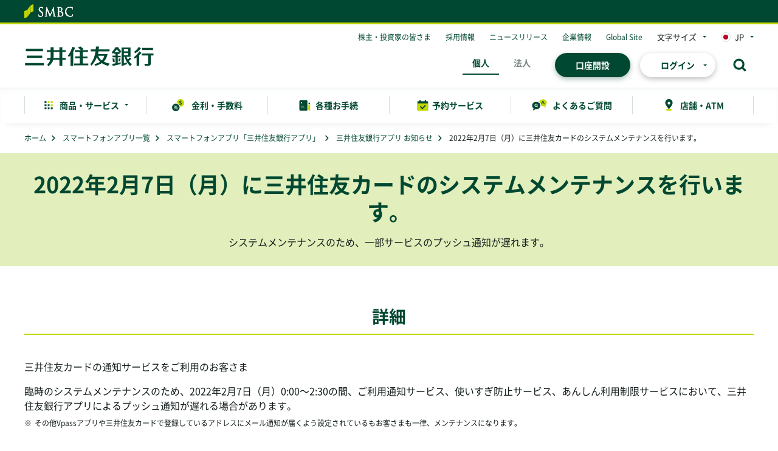

--- FILE ---
content_type: text/html
request_url: https://www.smbc.co.jp/kojin/spaplli/directapp/news/20220204.html
body_size: 2391
content:
<!DOCTYPE html>
<!-- Updated 2022/02/04.t -->
<html lang="ja">
<head>
<meta charset="Shift_JIS">
<meta name="viewport" content="width=device-width,initial-scale=1.0,minimum-scale=1.0">
<meta http-equiv="X-UA-Compatible" content="IE=edge">
<meta name="format-detection" content="telephone=no,email=no,address=no">
<title>2022年2月7日（月）に三井住友カードのシステムメンテナンスを行います。 ： 三井住友銀行</title>
<meta name="description" content="">
<link rel="canonical" href="https://www.smbc.co.jp/kojin/spaplli/directapp/news/20220204.html">
<link href="/favicon.ico" rel="shortcut icon" type="image/x-icon">
<link rel="apple-touch-icon-precomposed" href="/apple-touch-icon.png">
<link rel="stylesheet" href="/kojin/cmn/styles/base.min.css">
<link rel="stylesheet" href="/kojin/cmn/styles/module.min.css">
<link rel="stylesheet" href="/kojin/cmn/styles/print.min.css" media="print">

<!-- Google Tag Manager -->
<script type="text/javascript" src="https://www.smbc.co.jp/assets/3c94f3bc517fc7e5e285fb380174b9c4b00124990e6"  ></script><script>(function(w,d,s,l,i){w[l]=w[l]||[];w[l].push({'gtm.start':
new Date().getTime(),event:'gtm.js'});var f=d.getElementsByTagName(s)[0],
j=d.createElement(s),dl=l!='dataLayer'?'&l='+l:'';j.async=true;j.src=
'https://www.googletagmanager.com/gtm.js?id='+i+dl;f.parentNode.insertBefore(j,f);
})(window,document,'script','dataLayer','GTM-PVZDWK3');</script>
<!-- End Google Tag Manager -->
</head>
<body>
<!-- Google Tag Manager (noscript) -->
<noscript><iframe src="https://www.googletagmanager.com/ns.html?id=GTM-PVZDWK3" height="0" width="0" style="display:none;visibility:hidden"></iframe></noscript>
<!-- End Google Tag Manager (noscript) -->
  <noscript>当ウェブサイトでは、JavaScriptを使用しているページがございます。お使いのブラウザでJavaScript機能を無効にされている場合、正しく機能しない、もしくは正しく表示されないことがあります。ご覧になる際にはブラウザ設定でJavaScriptを有効にしてください。</noscript>
  <p class="skip-link"><a href="#main-area">本文へ</a></p>
  <!-- SP ONLY CONTENTS START -->
  <div id="spmenu-area" class="fn-include fn-include_spmenu_01"></div>
  <!-- SP ONLY CONTENTS END -->
  <div id="containment-area">
    <div id="content-area">
      <div id="header-wrap">
        <div id="header-area" class="fn-include fn-include_header_common"></div>
      </div><!-- //#header-wrap -->
      <!-- PC ONLY CONTENTS START -->
      <div id="topic-path">
        <ol class="list" itemscope="" itemtype="http://schema.org/BreadcrumbList">
          <li class="item" itemprop="itemListElement" itemscope="" itemtype="http://schema.org/ListItem"><a itemprop="item" href="/"><span itemprop="name">ホーム</span></a><meta itemprop="position" content="1"></li>
          <li class="item" itemprop="itemListElement" itemscope="" itemtype="http://schema.org/ListItem"><a itemprop="item" href="/kojin/spaplli/"><span itemprop="name">スマートフォンアプリ一覧</span></a><meta itemprop="position" content="2"></li>
          <li class="item" itemprop="itemListElement" itemscope="" itemtype="http://schema.org/ListItem"><a itemprop="item" href="/kojin/spaplli/directapp/"><span itemprop="name">スマートフォンアプリ「三井住友銀行アプリ」</span></a><meta itemprop="position" content="3"></li>
          <li class="item" itemprop="itemListElement" itemscope="" itemtype="http://schema.org/ListItem"><a itemprop="item" href="/kojin/spaplli/directapp/news/"><span itemprop="name">三井住友銀行アプリ お知らせ</span></a><meta itemprop="position" content="4"></li>
          <li class="item" itemprop="itemListElement" itemscope="" itemtype="http://schema.org/ListItem"><span itemprop="item"><span itemprop="name">2022年2月7日（月）に三井住友カードのシステムメンテナンスを行います。</span></span><meta itemprop="position" content="5"></li>
        </ol>
      </div>
      <!-- PC ONLY CONTENTS END -->
      <main id="main-area">
        <section class="section-main">
          <header class="title-heading01">
            <div class="inner">
              <h1 class="title"><span class="inner">2022年2月7日（月）に三井住友カードのシステムメンテナンスを行います。</span></h1>
              <div class="lead">
                <p>システムメンテナンスのため、一部サービスのプッシュ通知が遅れます。</p>
              </div>
            </div>
          </header><!-- //.title-heading01 -->
          <div class="content-block01">
            <div class="inner">
              <section id="anc01" class="section-block01">
                <header class="title-heading02">
                  <h2 class="title"><span class="inner">詳細</span></h2>
                </header><!-- //.title-heading02 -->
                <div class="text-block01">
                  <p class="_mb16">三井住友カードの通知サービスをご利用のお客さま</p>
                  <p class="_mb08">臨時のシステムメンテナンスのため、2022年2月7日（月）0:00～2:30の間、ご利用通知サービス、使いすぎ防止サービス、あんしん利用制限サービスにおいて、三井住友銀行アプリによるプッシュ通知が遅れる場合があります。</p>
                  <ul class="list-notice01 _fsXs _mb16">
                    <li class="item"><span class="mark">※</span>その他Vpassアプリや三井住友カードで登録しているアドレスにメール通知が届くよう設定されているもお客さまも一律、メンテナンスになります。</li>
                  </ul>
                  <p class="_mb32">メンテナンス終了後、順次プッシュ通知が配信となりますので<br>ご不便をおかけいたしますが、何卒ご了承くださいますようお願いいたします。</p>
                  <p class="_mb16">メンテナンス日時：2022年2月7日（月）0:00～2:30</p>
                  <p>対象サービス：</p>
                  <ul class="list-circle01 _mt00">
                    <li class="item">ご利用通知サービス</li>
                    <li class="item">使いすぎ防止サービス</li>
                    <li class="item">あんしん利用制限サービス</li>
                  </ul>
                </div>
              </section>
              <ul class="btn-list01">
                <li class="item"><a href="/kojin/spaplli/directapp/news/" class="btn-type02 -large01"><span class="inner">お知らせ一覧に戻る</span></a></li>
              </ul><!-- //.btn-list01 -->
            </div>
          </div><!-- //.content-block01 -->
        </section><!-- //.section-main -->
        <!-- MODAL CONTENTS START -->
        <!-- MODAL CONTENTS END -->
      </main><!-- // #main-area -->
      <div id="local-area" class="fn-include fn-include_nav_01_sp_mobile"></div>
    </div><!-- // #content-area -->
    <div id="footer-area" class="fn-include fn-include_footer_common"></div>
  </div><!-- // #containment-area -->
  <script src="/kojin/cmn/scripts/jquery-3.4.1.min.js"></script>
  <script src="/kojin/cmn/scripts/default.min.js" charset="Shift_JIS"></script>
</body>
</html>

--- FILE ---
content_type: text/html
request_url: https://www.smbc.co.jp/kojin/cmn/includes/spmenu/spmenu_01.html
body_size: 1452
content:
<!-- Updated 2023/08/21.s -->
<!-- Updated 2022/09/20.a -->
<!-- Updated 2022/08/18.T -->
<!-- Updated 2022/04/11.s -->
<!-- Updated 2021/08/31.T -->
<!-- Updated 2021/05/18.T -->
<!-- Updated 2021/04/30.t -->
<!-- Updated 2021/03/21.T -->
<div id="drawr-area" aria-labelledby="drawrSwitch" aria-hidden="true" class="fn-drawrPanel">
  <div>
    <div class="drawr-wrap">
      <div class="inner">
        <div class="btn"><button type="button" aria-controls="drawr-area" class="fn-drawrClose glyph-close01"><span class="inner">�Ƃ���</span></button></div>
      </div>
    </div>
    <div class="drawr-induction">
      <div class="inner">
        <div class="_t-center"><a href="/kojin/open-account/" onclick="gtag('config','UA-164336168-2',{'custom_map':{'dimension26':'�N���b�N�{�^����'},'send_page_view': false});gtag('event','�N���b�N',{'event_category':'�N���b�N�{�^����','event_label':'sp_header_�����J��','�N���b�N�{�^����':'sp_header_�����J��'});" class="btn-type01 -large01 -green01"><span class="inner">�����J��</span></a></div>
        <div class="_t-center"><a href="/kojin/cmn/dl/smbcapp_02.html?pageDlink=smbcdirectapp:///" onclick="gtag('config','UA-164336168-2',{'custom_map':{'dimension26':'�N���b�N�{�^����'},'send_page_view': false});gtag('event','�N���b�N',{'event_category':'�N���b�N�{�^����','event_label':'sp_header_�A�v���Ń��O�C��','�N���b�N�{�^����':'sp_header_�A�v���Ń��O�C��'});" class="btn-type01 -large01 -orange01"><span class="inner">�A�v���Ń��O�C��</span></a></div>
        <div class="_t-center"><a href="https://direct.smbc.co.jp/aib/aibgsjsw5001.jsp" onclick="gtag('config','UA-164336168-2',{'custom_map':{'dimension26':'�N���b�N�{�^����'},'send_page_view': false});gtag('event','�N���b�N',{'event_category':'�N���b�N�{�^����','event_label':'sp_header_Web�Ń��O�C��','�N���b�N�{�^����':'sp_header_Web�Ń��O�C��'});" class="btn-type01 -large01"><span class="inner">Web�Ń��O�C��</span></a></div>
        <!--ul class="btn-list01 -spColumn">
          <li class="item"><a href="https://direct.smbc.co.jp/aib/aibgsjsw5001.jsp" onclick="gtag('config','UA-164336168-2',{'custom_map':{'dimension26':'�N���b�N�{�^����'},'send_page_view': false});gtag('event','�N���b�N',{'event_category':'�N���b�N�{�^����','event_label':'sp_header_���O�C��','�N���b�N�{�^����':'sp_header_���O�C��'});" class="btn-type01"><span class="inner">���O�C��</span></a></li>
          <li class="item"><a href="/kojin/cmn/dl/smbcapp_01.html" onclick="gtag('config','UA-164336168-2',{'custom_map':{'dimension26':'�N���b�N�{�^����'},'send_page_view': false});gtag('event','�N���b�N',{'event_category':'�N���b�N�{�^����','event_label':'sp_header_�A�v���Ń��O�C��','�N���b�N�{�^����':'sp_header_�A�v���Ń��O�C��'});" class="btn-type01"><span class="inner">�A�v���Ń��O�C��</span></a></li>
        </ul-->
        <div class="_t-center _t-bold"><a href="https://direct.smbc.co.jp/aib/aibgsjsw3k12.jsp" onclick="gtag('config','UA-164336168-2',{'custom_map':{'dimension26':'�N���b�N�{�^����'},'send_page_view': false});gtag('event','�N���b�N',{'event_category':'�N���b�N�{�^����','event_label':'sp_header_�L���b�V���J�[�h�Ŏc���m�F','�N���b�N�{�^����':'sp_header_�L���b�V���J�[�h�Ŏc���m�F'});" class="icon-link01"><span class="inner">�L���b�V���J�[�h�Ŏc���m�F</span></a></div>
      </div>
    </div><!-- // .drawr-induction -->
    <!-- KARTE CONTENTS START -->
    <div>
      <aside class="drawr-campaign"></aside>
      <div class="_bg-green03 _t-center _pl16 _pr16">
        <a href="/infowebkojin/"><img src="/kojin/cmn/imgs/header_bnr_torihikimokuteki_01.png" alt="������ړI���͏o�� ����o��pWeb�T�C�g ����o�̂��肢" width="339"></a>
      </div>
    </div>
    <!-- KARTE CONTENTS END -->
    <div class="drawr-inquiry">
      <div class="inner">
        <dl class="detail-list02 -wide01">
          <dt class="title glyph-balloon01"><span class="inner">�����育�Ƃ͂���܂��񂩁H</span></dt>
          <dd class="detail">
            <ul class="btn-list01 -spBlock">
              <li class="item"><a href="https://qa.smbc.co.jp/" onclick="gtag('config','UA-164336168-2',{'custom_map':{'dimension26':'�N���b�N�{�^����'},'send_page_view': false});gtag('event','�N���b�N',{'event_category':'�N���b�N�{�^����','event_label':'sp_header_�悭���邲����','�N���b�N�{�^����':'sp_header_�悭���邲����'});" class="btn-type02 -large01"><span class="inner">�悭���邲����</span></a></li>
              <li class="item"><a href="/kojin/tenpo/soudan/" onclick="gtag('config','UA-164336168-2',{'custom_map':{'dimension26':'�N���b�N�{�^����'},'send_page_view': false});gtag('event','�N���b�N',{'event_category':'�N���b�N�{�^����','event_label':'sp_header_���X���đ��k','�N���b�N�{�^����':'sp_header_���X���đ��k'});" class="btn-type02 -large01"><span class="inner">���Y�^�p�E�ی��̂����k</span></a></li>
            </ul>
          </dd>
        </dl>
      </div>
    </div><!-- // .drawr-info -->
    <nav class="drawr-info">
      <ul class="list-link01 -spFull">
        <li class="item"><a href="/hojin/" onclick="gtag('config','UA-164336168-2',{'custom_map':{'dimension26':'�N���b�N�{�^����'},'send_page_view': false});gtag('event','�N���b�N',{'event_category':'�N���b�N�{�^����','event_label':'sp_header_�@�l�̂��q����','�N���b�N�{�^����':'sp_header_�@�l�̂��q����'});"><span>�@�l�̂��q����</span></a></li>
        <li class="item"><a href="/investment/" onclick="gtag('config','UA-164336168-2',{'custom_map':{'dimension26':'�N���b�N�{�^����'},'send_page_view': false});gtag('event','�N���b�N',{'event_category':'�N���b�N�{�^����','event_label':'sp_header_����E�����Ƃ̊F����','�N���b�N�{�^����':'sp_header_����E�����Ƃ̊F����'});"><span>����E�����Ƃ̊F����</span></a></li>
        <li class="item"><a href="/recruit/" onclick="gtag('config','UA-164336168-2',{'custom_map':{'dimension26':'�N���b�N�{�^����'},'send_page_view': false});gtag('event','�N���b�N',{'event_category':'�N���b�N�{�^����','event_label':'sp_header_�̗p���','�N���b�N�{�^����':'sp_header_�̗p���'});"><span>�̗p���</span></a></li>
        <li class="item"><a href="/news/" onclick="gtag('config','UA-164336168-2',{'custom_map':{'dimension26':'�N���b�N�{�^����'},'send_page_view': false});gtag('event','�N���b�N',{'event_category':'�N���b�N�{�^����','event_label':'sp_header_�j���[�X�����[�X','�N���b�N�{�^����':'sp_header_�j���[�X�����[�X'});"><span>�j���[�X�����[�X</span></a></li>
        <li class="item"><a href="/aboutus/" onclick="gtag('config','UA-164336168-2',{'custom_map':{'dimension26':'�N���b�N�{�^����'},'send_page_view': false});gtag('event','�N���b�N',{'event_category':'�N���b�N�{�^����','event_label':'sp_header_��Ə��','�N���b�N�{�^����':'sp_header_��Ə��'});"><span>��Ə��</span></a></li>
        <li class="item"><a href="/global/" onclick="gtag('config','UA-164336168-2',{'custom_map':{'dimension26':'�N���b�N�{�^����'},'send_page_view': false});gtag('event','�N���b�N',{'event_category':'�N���b�N�{�^����','event_label':'sp_header_Global Site','�N���b�N�{�^����':'sp_header_Global Site'});"><span>Global Site</span></a></li>
      </ul>
    </nav><!-- // .drawr-info -->
  </div>
  <div class="drawr-close"><button type="button" aria-controls="drawr-area" class="fn-drawrClose glyph-close01 -black01"><span class="inner">�Ƃ���</span></button></div>
</div><!-- // #drawr-area -->

--- FILE ---
content_type: text/html
request_url: https://www.smbc.co.jp/kojin/cmn/includes/nav/nav_01_sp_mobile.html
body_size: 756
content:
<!-- Updated 2024/04/15.T -->
<!-- Updated 2023/03/01.T -->
<!-- Updated 2021/07/05.t -->
<!-- Updated 2021/03/21.T -->
<nav id="local-nav" aria-label="�J�e�S���̃i�r�Q�[�V����">
  <div class="inner">
    <header class="title-heading02 -noBorder">
      <h2 class="title"><span class="inner">�X�}�[�g�t�H���A�v���ꗗ</span></h2>
    </header>
    <ul class="column-layoutB2 -spColumn1">
      <li>
        <dl class="detail-listLine02">
          <dt class="title">�����J�݂����������A�����c���m�F�A�U���U�ւȂǂ̂��葱������������</dt>
          <dd class="detail">
            <ul class="list-normal01 -narrow01">
              <li class="item"><a href="/kojin/spaplli/directapp/"><span class="inner">�O��Z�F��s�A�v��</span></a></li>
            </ul><!-- //.list-normal01 -->
          </dd>
        </dl><!-- //.detail-listLine02 -->
      </li>
      <li>
        <dl class="detail-listLine02">
          <dt class="title">�܂Ȃԑz���̗̎������o��������</dt>
          <dd class="detail">
            <ul class="list-normal01 -narrow01">
              <li class="item"><a href="/kojin/spaplli/kyouikushikin/"><span class="inner">�܂Ȃԑz���̎�����o�A�v��</span></a></li>
            </ul><!-- //.list-normal01 -->
          </dd>
        </dl><!-- //.detail-listLine02 -->
      </li>
      <li>
        <dl class="detail-listLine02">
          <dt class="title">�J�[�h���[����\�����݂�����</dt>
          <dd class="detail">
            <ul class="list-normal01 -narrow01">
              <li class="item"><a href="/kojin/spaplli/cardloan/"><span class="inner">�O��Z�F��s�̃J�[�h���[���A�v��</span></a></li>
            </ul><!-- //.list-normal01 -->
          </dd>
        </dl><!-- //.detail-listLine02 -->
      </li>
      <li>
        <dl class="detail-listLine02">
          <dt class="title">�T�[�r�X�I���̃A�v��</dt>
          <dd class="detail">
            <ul class="list-normal01 -narrow01">
              <li class="item"><a href="/kojin/spaplli/shinkikouza/"><span class="inner">�����J�݃A�v��</span></a></li>
              <li class="item"><a href="/kojin/spaplli/smfg/"><span class="inner">SMBC�l�b�g���[�N�A�v��</span></a></li>
              <li class="item"><a href="/kojin/spaplli/tenpo/"><span class="inner">�X�܁EATM�����A�v��</span></a></li>
              <li class="item"><a href="/kojin/spaplli/eventapp/"><span class="inner">�~�h�����̌����銄�芨</span></a></li>
              <li class="item"><a href="/kojin/spaplli/smartshushi/"><span class="inner">���܁[�Ǝ��x</span></a></li>
              <li class="item"><a href="/kojin/spaplli/moneyconsul/"><span class="inner">SMBC�}�l�[�R���T���^���g�A�v��</span></a></li>
            </ul><!-- //.list-normal01 -->
          </dd>
        </dl><!-- //.detail-listLine02 -->
      </li>
    </ul>
  </div>
</nav>

--- FILE ---
content_type: application/javascript
request_url: https://ssc.smbc.co.jp/get_cookie_id?cookie_domain=smbc.co.jp&r=1768694191015&callback=TreasureJSONPCallback0
body_size: -11
content:
TreasureJSONPCallback0({"td_ssc_id":"01KF76758AQB8KXE72VX9JQ98Q"})

--- FILE ---
content_type: image/svg+xml
request_url: https://www.smbc.co.jp/kojin/cmn/imgs/logo_02.svg
body_size: 2798
content:
<svg width="94" height="15" viewBox="0 0 94 15" fill="none" xmlns="http://www.w3.org/2000/svg"><path d="M25.146 4.216v4.363h-4.364c0-.221.075-.813.075-.961V4.216h4.289zm0-3.55v2.145h-4.29V.666h-2.144v2.145h-2.81v1.405h2.81v3.032c0 .296 0 1.036-.074 1.405h-2.663v1.405h2.44c-.369 1.554-1.552 2.885-2.144 3.403l.666 1.33c.665-.443 3.106-2.292 3.624-4.806h4.585v4.437h2.07V9.985h2.515V8.579h-2.514V4.216h2.514V2.811h-2.514V.666h-2.071zm68.484.518h-7.914v1.479h7.913v-1.48zM85.347 5.4v1.404h4.733v5.547c0 .37-.296.592-.666.592h-2.07l.221 1.405h2.663c1.183 0 1.775-.444 1.775-1.775V6.73H94V5.325h-8.653m-5.77 2.81l.666.961 1.331-.887v6.212h1.923V6.656c.665-.666 1.257-1.332 1.627-1.85l-1.405-1.109C82.683 5.25 80.982 7.1 79.577 8.135zm5.178-6.582L83.275.37C82.24 1.923 80.614 3.476 79.8 4.068l.74 1.035c1.109-.443 3.18-2.144 4.215-3.55zM42.229 12.72V8.876h3.476V7.544h-3.476V4.216H46V2.81h-4.29l1.11-.74C42.154 1.332 40.75.223 40.305 0l-1.553.961c.517.444 1.479 1.258 2.07 1.85h-4.51v1.33h3.771V7.47h-3.476v1.405h3.476v3.846h-4.142v1.33h10.354v-1.33H42.23z" fill="#fff"/><path d="M36.534 1.035l-1.922-.74c-.222.74-1.332 4.29-3.255 6.51l.666 1.108c.444-.295.887-.813 1.257-1.33v7.913h1.923V3.994c.592-.962 1.258-2.44 1.331-2.959zM12.572 6.878H1.182v1.7h11.39v-1.7zm.592-5.028H.518v1.7h12.646v-1.7zm.592 10.5H0v1.702h13.756V12.35zm39.863-5.325h4.29c-.296 1.258-.814 2.441-1.776 3.402-1.257-.887-2.218-2.07-2.514-3.402zm8.283 5.77c-1.035-.297-2.588-.666-4.29-1.48 1.406-1.405 2.441-3.55 2.737-5.62h-6.952c.148-.592.296-1.258.37-1.998h8.061V2.292h-7.913c.074-.665.074-1.405.148-2.145h-2.219c0 .37-.074 1.332-.148 2.145h-3.698v1.405h3.55c-.37 2.81-1.257 6.213-3.772 9.393l.74 1.183c.222-.148 2.588-2.514 4.068-6.286.37 1.331 1.257 2.514 2.292 3.402-1.035.74-2.366 1.331-4.141 1.849l.665 1.183c.888-.222 2.959-.813 4.733-1.997 1.701 1.11 3.624 1.775 4.66 1.997l1.11-1.627zm3.401-8.431c.888-.814 1.553-1.627 1.849-2.219.37.592 1.035 1.405 1.849 2.219h-3.698zm3.846 1.183V4.512c.148.148.37.296.517.444l.666-1.332c-.887-.813-1.849-2.218-2.07-2.958h-2.22c-.37.961-1.478 2.589-2.588 3.55l.518 1.257c.296-.222.592-.444.813-.665v.74h1.406v1.33h-2.293v1.258h2.292v4.437a21.24 21.24 0 01-2.44.37l.444 1.553c2.07-.444 5.029-1.183 5.768-1.553V11.76a30.43 30.43 0 01-2.144.517V8.136h2.144V6.952h-2.144v-1.33h1.33v-.075z" fill="#fff"/><path d="M65.379 9.023h-1.405l.37 2.589H65.6l-.222-2.589zm6.877-4.068h3.106v1.7h-3.106v-1.7zm0-2.81h3.106V3.77h-3.106V2.144zm3.55 8.652c.37-.222 1.553-1.11 1.997-1.553l-1.11-1.035c-.37.443-1.183 1.257-1.553 1.553-.37-.666-.74-1.331-.887-1.997h2.884V.961H70.63v13.534c1.257-.222 3.18-1.035 3.846-1.405v-1.257c-.37.222-1.553.665-2.145.74V7.764h.592c.443 2.367 2.144 5.177 3.993 6.804l1.257-1.405a10.2 10.2 0 01-2.366-2.367zm-6.287.297l.37-2.07h-1.331l-.296 2.07h1.257z" fill="#fff"/></svg>

--- FILE ---
content_type: image/svg+xml
request_url: https://www.smbc.co.jp/kojin/cmn/imgs/ico_arrow_top_01.svg
body_size: 203
content:
<svg xmlns="http://www.w3.org/2000/svg" viewBox="0 0 72 72"><path d="M68.33 37L36 4.65 3.67 37a5.7 5.7 0 008.06 8L30.5 26.27v35.38a5.7 5.7 0 1011.4 0v-35L60.27 45a5.7 5.7 0 008.06-8z" fill="#033"/></svg>

--- FILE ---
content_type: application/javascript; charset=UTF-8
request_url: https://www.googletagmanager.com/gtm.js?id=GTM-KZL8MNJ&gtm=4e61f0h2
body_size: 126471
content:

// Copyright 2012 Google Inc. All rights reserved.
 
 (function(w,g){w[g]=w[g]||{};
 w[g].e=function(s){return eval(s);};})(window,'google_tag_manager');
 
(function(){

var data = {
"resource": {
  "version":"101",
  
  "macros":[{"function":"__e"},{"function":"__u","vtp_component":"URL","vtp_enableMultiQueryKeys":false,"vtp_enableIgnoreEmptyQueryParam":false},{"function":"__u","vtp_component":"HOST","vtp_enableMultiQueryKeys":false,"vtp_enableIgnoreEmptyQueryParam":false},{"function":"__u","vtp_component":"PATH","vtp_enableMultiQueryKeys":false,"vtp_enableIgnoreEmptyQueryParam":false},{"function":"__u","vtp_component":"QUERY","vtp_queryKey":"F","vtp_enableMultiQueryKeys":false,"vtp_enableIgnoreEmptyQueryParam":false},{"function":"__u","vtp_component":"QUERY","vtp_queryKey":"KEY1","vtp_enableMultiQueryKeys":false,"vtp_enableIgnoreEmptyQueryParam":false},{"function":"__v","vtp_name":"gtm.newUrlFragment","vtp_dataLayerVersion":1},{"function":"__v","vtp_name":"gtm.oldUrlFragment","vtp_dataLayerVersion":1},{"function":"__jsm","vtp_javascript":["template","(function(){return!!",["escape",["macro",6],8,16],"\u0026\u0026",["escape",["macro",6],8,16],"!==",["escape",["macro",7],8,16],"})();"]},{"function":"__j","vtp_name":"pageId"},{"function":"__f","vtp_component":"URL"},{"function":"__e"}],
  "tags":[{"function":"__html","priority":10,"metadata":["map"],"once_per_event":true,"vtp_html":"\n\u003Cscript type=\"text\/gtmscript\"\u003E!function(b){if(!window[b]){var a=window[b]=function(){var c=[].slice.call(arguments);return a.x?a.x.apply(0,c):a.q.push(c)};a.q=[];a.i=Date.now();a.allow=function(){a.o=\"allow\"};a.deny=function(){a.o=\"deny\"}}}(\"krt\");\u003C\/script\u003E\n\u003Cscript async data-gtmsrc=\"https:\/\/cdn-edge.karte.io\/089f4c42f6b15815d473f210f3f31cd7\/edge.js\" type=\"text\/gtmscript\"\u003E\u003C\/script\u003E\n","vtp_supportDocumentWrite":false,"vtp_enableIframeMode":false,"vtp_enableEditJsMacroBehavior":false,"tag_id":186},{"function":"__html","priority":10,"metadata":["map"],"once_per_event":true,"vtp_html":"\n\u003Cscript type=\"text\/gtmscript\"\u003E!function(b){if(!window[b]){var a=window[b]=function(){var c=[].slice.call(arguments);return a.x?a.x.apply(0,c):a.q.push(c)};a.q=[];a.i=Date.now();a.allow=function(){a.o=\"allow\"};a.deny=function(){a.o=\"deny\"}}}(\"krt\");\u003C\/script\u003E\n\u003Cscript async data-gtmsrc=\"https:\/\/cdn-edge.karte.io\/3ac99eef6ac8644998c5707130563a96\/edge.js\" type=\"text\/gtmscript\"\u003E\u003C\/script\u003E\n","vtp_supportDocumentWrite":false,"vtp_enableIframeMode":false,"vtp_enableEditJsMacroBehavior":false,"tag_id":216},{"function":"__html","priority":10,"metadata":["map"],"once_per_event":true,"vtp_html":"\n\u003Cscript type=\"text\/gtmscript\"\u003E!function(b){if(!window[b]){var a=window[b]=function(){var c=[].slice.call(arguments);return a.x?a.x.apply(0,c):a.q.push(c)};a.q=[];a.i=Date.now();a.allow=function(){a.o=\"allow\"};a.deny=function(){a.o=\"deny\"}}}(\"krtNew\");\u003C\/script\u003E\n\u003Cscript async data-gtmsrc=\"https:\/\/cdn-edge.karte.io\/13ee3b5f4e71b7232e6d72c6951526c6\/edge.js\" type=\"text\/gtmscript\"\u003E\u003C\/script\u003E\n","vtp_supportDocumentWrite":false,"vtp_enableIframeMode":false,"vtp_enableEditJsMacroBehavior":false,"tag_id":361},{"function":"__html","priority":5,"metadata":["map"],"once_per_event":true,"vtp_html":"\u003Cscript type=\"text\/gtmscript\"\u003Ekrt(\"send\",\"view\");\u003C\/script\u003E","vtp_supportDocumentWrite":false,"vtp_enableIframeMode":false,"vtp_enableEditJsMacroBehavior":false,"tag_id":229},{"function":"__html","priority":5,"metadata":["map"],"once_per_event":true,"vtp_html":"\u003Cscript type=\"text\/gtmscript\"\u003EkrtNew(\"send\",\"view\");\u003C\/script\u003E","vtp_supportDocumentWrite":false,"vtp_enableIframeMode":false,"vtp_enableEditJsMacroBehavior":false,"tag_id":371},{"function":"__hl","tag_id":372},{"function":"__hl","tag_id":373},{"function":"__html","metadata":["map"],"once_per_event":true,"vtp_html":"\n\u003Cscript type=\"text\/gtmscript\"\u003E!function(b,c){if(void 0===c[b]){c[b]=function(){c[b].clients.push(this);this._init=[Array.prototype.slice.call(arguments)]};c[b].clients=[];for(var a=function(e){return function(){return this[\"_\"+e]=this[\"_\"+e]||[],this[\"_\"+e].push(Array.prototype.slice.call(arguments)),this}},d=\"blockEvents fetchServerCookie unblockEvents setSignedMode setAnonymousMode resetUUID addRecord fetchGlobalID set trackEvent trackPageview trackClicks ready\".split(\" \"),f=0;f\u003Cd.length;f++){var g=d[f];c[b].prototype[g]=a(g)}a=\ndocument.createElement(\"script\");a.type=\"text\/javascript\";a.async=!0;a.src=(\"https:\"===document.location.protocol?\"https:\":\"http:\")+\"\/\/cdn.treasuredata.com\/sdk\/2.3\/td.min.js\";d=document.getElementsByTagName(\"script\")[0];d.parentNode.insertBefore(a,d)}}(\"Treasure\",this);\u003C\/script\u003E\n\u003Cscript type=\"text\/gtmscript\"\u003E(function(){var sa=\"td-init-success\";if(\"undefined\"===typeof Treasure)console.log(\"NOP because td class does not exist.\");else{var aa=function(){var T={};(function(){!function(B,e){\"object\"==typeof exports?module.exports=exports=e():\"function\"==typeof define\u0026\u0026define.amd?define([],e):B.CryptoJS=e()}(this,function(){var B=B||function(e,m){var u=Object.create||function(){function g(){}return function(n){var d;return g.prototype=n,d=new g,g.prototype=null,d}}(),t={},p=t.lib={},r=p.Base=function(){return{extend:function(g){var n=\nu(this);return g\u0026\u0026n.mixIn(g),n.hasOwnProperty(\"init\")\u0026\u0026this.init!==n.init||(n.init=function(){n.$super.init.apply(this,arguments)}),n.init.prototype=n,n.$super=this,n},create:function(){var g=this.extend();return g.init.apply(g,arguments),g},init:function(){},mixIn:function(g){for(var n in g)g.hasOwnProperty(n)\u0026\u0026(this[n]=g[n]);g.hasOwnProperty(\"toString\")\u0026\u0026(this.toString=g.toString)},clone:function(){return this.init.prototype.extend(this)}}}(),k=p.WordArray=r.extend({init:function(g,n){g=this.words=\ng||[];n!=m?this.sigBytes=n:this.sigBytes=4*g.length},toString:function(g){return(g||l).stringify(this)},concat:function(g){var n=this.words,d=g.words,h=this.sigBytes;g=g.sigBytes;if(this.clamp(),h%4)for(var v=0;v\u003Cg;v++){var w=d[v\u003E\u003E\u003E2]\u003E\u003E\u003E24-v%4*8\u0026255;n[h+v\u003E\u003E\u003E2]|=w\u003C\u003C24-(h+v)%4*8}else for(v=0;v\u003Cg;v+=4)n[h+v\u003E\u003E\u003E2]=d[v\u003E\u003E\u003E2];return this.sigBytes+=g,this},clamp:function(){var g=this.words,n=this.sigBytes;g[n\u003E\u003E\u003E2]\u0026=4294967295\u003C\u003C32-n%4*8;g.length=e.ceil(n\/4)},clone:function(){var g=r.clone.call(this);return g.words=\nthis.words.slice(0),g},random:function(g){for(var n,d=[],h=function(x){var D=987654321,C=4294967295;return function(){D=36969*(65535\u0026D)+(D\u003E\u003E16)\u0026C;x=18E3*(65535\u0026x)+(x\u003E\u003E16)\u0026C;var E=(D\u003C\u003C16)+x\u0026C;return E\/=4294967296,E+=.5,E*(.5\u003Ce.random()?1:-1)}},v=0;v\u003Cg;v+=4){var w=h(4294967296*(n||e.random()));n=987654071*w();d.push(4294967296*w()|0)}return new k.init(d,g)}}),b=t.enc={},l=b.Hex={stringify:function(g){var n=g.words;g=g.sigBytes;for(var d=[],h=0;h\u003Cg;h++){var v=n[h\u003E\u003E\u003E2]\u003E\u003E\u003E24-h%4*8\u0026255;d.push((v\u003E\u003E\u003E4).toString(16));\nd.push((15\u0026v).toString(16))}return d.join(\"\")},parse:function(g){for(var n=g.length,d=[],h=0;h\u003Cn;h+=2)d[h\u003E\u003E\u003E3]|=parseInt(g.substr(h,2),16)\u003C\u003C24-h%8*4;return new k.init(d,n\/2)}},c=b.Latin1={stringify:function(g){var n=g.words;g=g.sigBytes;for(var d=[],h=0;h\u003Cg;h++){var v=n[h\u003E\u003E\u003E2]\u003E\u003E\u003E24-h%4*8\u0026255;d.push(String.fromCharCode(v))}return d.join(\"\")},parse:function(g){for(var n=g.length,d=[],h=0;h\u003Cn;h++)d[h\u003E\u003E\u003E2]|=(255\u0026g.charCodeAt(h))\u003C\u003C24-h%4*8;return new k.init(d,n)}},f=b.Utf8={stringify:function(g){try{return decodeURIComponent(escape(c.stringify(g)))}catch(n){throw Error(\"Malformed UTF-8 data\");\n}},parse:function(g){return c.parse(unescape(encodeURIComponent(g)))}},a=p.BufferedBlockAlgorithm=r.extend({reset:function(){this._data=new k.init;this._nDataBytes=0},_append:function(g){\"string\"==typeof g\u0026\u0026(g=f.parse(g));this._data.concat(g);this._nDataBytes+=g.sigBytes},_process:function(g){var n=this._data,d=n.words,h=n.sigBytes,v=this.blockSize,w=4*v;w=h\/w;w=g?e.ceil(w):e.max((0|w)-this._minBufferSize,0);g=w*v;h=e.min(4*g,h);if(g){for(var x=0;x\u003Cg;x+=v)this._doProcessBlock(d,x);x=d.splice(0,g);\nn.sigBytes-=h}return new k.init(x,h)},clone:function(){var g=r.clone.call(this);return g._data=this._data.clone(),g},_minBufferSize:0}),q=(p.Hasher=a.extend({cfg:r.extend(),init:function(g){this.cfg=this.cfg.extend(g);this.reset()},reset:function(){a.reset.call(this);this._doReset()},update:function(g){return this._append(g),this._process(),this},finalize:function(g){g\u0026\u0026this._append(g);return g=this._doFinalize()},blockSize:16,_createHelper:function(g){return function(n,d){return(new g.init(d)).finalize(n)}},\n_createHmacHelper:function(g){return function(n,d){return(new q.HMAC.init(g,d)).finalize(n)}}}),t.algo={});return t}(Math);return function(){var e=B,m=e.lib,u=m.WordArray;e=e.enc;e.Base64={stringify:function(t){var p=t.words,r=t.sigBytes,k=this._map;t.clamp();t=[];for(var b=0;b\u003Cr;b+=3){var l=p[b\u003E\u003E\u003E2]\u003E\u003E\u003E24-b%4*8\u0026255,c=p[b+1\u003E\u003E\u003E2]\u003E\u003E\u003E24-(b+1)%4*8\u0026255,f=p[b+2\u003E\u003E\u003E2]\u003E\u003E\u003E24-(b+2)%4*8\u0026255;l=l\u003C\u003C16|c\u003C\u003C8|f;for(c=0;4\u003Ec\u0026\u0026b+.75*c\u003Cr;c++)t.push(k.charAt(l\u003E\u003E\u003E6*(3-c)\u002663))}if(p=k.charAt(64))for(;t.length%4;)t.push(p);\nreturn t.join(\"\")},parse:function(t){var p=t.length,r=this._map,k=this._reverseMap;if(!k){k=this._reverseMap=[];for(var b=0;b\u003Cr.length;b++)k[r.charCodeAt(b)]=b}if(r=r.charAt(64))r=t.indexOf(r),-1!==r\u0026\u0026(p=r);r=[];for(var l=b=0;l\u003Cp;l++)if(l%4){var c=k[t.charCodeAt(l-1)]\u003C\u003Cl%4*2,f=k[t.charCodeAt(l)]\u003E\u003E\u003E6-l%4*2;r[b\u003E\u003E\u003E2]|=(c|f)\u003C\u003C24-b%4*8;b++}return t=u.create(r,b)},_map:\"ABCDEFGHIJKLMNOPQRSTUVWXYZabcdefghijklmnopqrstuvwxyz0123456789+\/\\x3d\"}}(),function(e){function m(f,a,q,g,n,d,h){f=f+(a\u0026q|~a\u0026g)+n+h;return(f\u003C\u003C\nd|f\u003E\u003E\u003E32-d)+a}function u(f,a,q,g,n,d,h){f=f+(a\u0026g|q\u0026~g)+n+h;return(f\u003C\u003Cd|f\u003E\u003E\u003E32-d)+a}function t(f,a,q,g,n,d,h){f=f+(a^q^g)+n+h;return(f\u003C\u003Cd|f\u003E\u003E\u003E32-d)+a}function p(f,a,q,g,n,d,h){f=f+(q^(a|~g))+n+h;return(f\u003C\u003Cd|f\u003E\u003E\u003E32-d)+a}var r=B,k=r.lib,b=k.WordArray,l=k.Hasher;k=r.algo;var c=[];!function(){for(var f=0;64\u003Ef;f++)c[f]=4294967296*e.abs(e.sin(f+1))|0}();k=k.MD5=l.extend({_doReset:function(){this._hash=new b.init([1732584193,4023233417,2562383102,271733878])},_doProcessBlock:function(f,a){for(var q=0;16\u003E\nq;q++){var g=a+q,n=f[g];f[g]=16711935\u0026(n\u003C\u003C8|n\u003E\u003E\u003E24)|4278255360\u0026(n\u003C\u003C24|n\u003E\u003E\u003E8)}q=this._hash.words;g=f[a+0];n=f[a+1];var d=f[a+2],h=f[a+3],v=f[a+4],w=f[a+5],x=f[a+6],D=f[a+7],C=f[a+8],E=f[a+9],J=f[a+10],M=f[a+11],L=f[a+12],K=f[a+13],G=f[a+14];f=f[a+15];a=q[0];var z=q[1],y=q[2],A=q[3];a=m(a,z,y,A,g,7,c[0]);A=m(A,a,z,y,n,12,c[1]);y=m(y,A,a,z,d,17,c[2]);z=m(z,y,A,a,h,22,c[3]);a=m(a,z,y,A,v,7,c[4]);A=m(A,a,z,y,w,12,c[5]);y=m(y,A,a,z,x,17,c[6]);z=m(z,y,A,a,D,22,c[7]);a=m(a,z,y,A,C,7,c[8]);A=m(A,a,z,y,E,12,\nc[9]);y=m(y,A,a,z,J,17,c[10]);z=m(z,y,A,a,M,22,c[11]);a=m(a,z,y,A,L,7,c[12]);A=m(A,a,z,y,K,12,c[13]);y=m(y,A,a,z,G,17,c[14]);z=m(z,y,A,a,f,22,c[15]);a=u(a,z,y,A,n,5,c[16]);A=u(A,a,z,y,x,9,c[17]);y=u(y,A,a,z,M,14,c[18]);z=u(z,y,A,a,g,20,c[19]);a=u(a,z,y,A,w,5,c[20]);A=u(A,a,z,y,J,9,c[21]);y=u(y,A,a,z,f,14,c[22]);z=u(z,y,A,a,v,20,c[23]);a=u(a,z,y,A,E,5,c[24]);A=u(A,a,z,y,G,9,c[25]);y=u(y,A,a,z,h,14,c[26]);z=u(z,y,A,a,C,20,c[27]);a=u(a,z,y,A,K,5,c[28]);A=u(A,a,z,y,d,9,c[29]);y=u(y,A,a,z,D,14,c[30]);\nz=u(z,y,A,a,L,20,c[31]);a=t(a,z,y,A,w,4,c[32]);A=t(A,a,z,y,C,11,c[33]);y=t(y,A,a,z,M,16,c[34]);z=t(z,y,A,a,G,23,c[35]);a=t(a,z,y,A,n,4,c[36]);A=t(A,a,z,y,v,11,c[37]);y=t(y,A,a,z,D,16,c[38]);z=t(z,y,A,a,J,23,c[39]);a=t(a,z,y,A,K,4,c[40]);A=t(A,a,z,y,g,11,c[41]);y=t(y,A,a,z,h,16,c[42]);z=t(z,y,A,a,x,23,c[43]);a=t(a,z,y,A,E,4,c[44]);A=t(A,a,z,y,L,11,c[45]);y=t(y,A,a,z,f,16,c[46]);z=t(z,y,A,a,d,23,c[47]);a=p(a,z,y,A,g,6,c[48]);A=p(A,a,z,y,D,10,c[49]);y=p(y,A,a,z,G,15,c[50]);z=p(z,y,A,a,w,21,c[51]);a=\np(a,z,y,A,L,6,c[52]);A=p(A,a,z,y,h,10,c[53]);y=p(y,A,a,z,J,15,c[54]);z=p(z,y,A,a,n,21,c[55]);a=p(a,z,y,A,C,6,c[56]);A=p(A,a,z,y,f,10,c[57]);y=p(y,A,a,z,x,15,c[58]);z=p(z,y,A,a,K,21,c[59]);a=p(a,z,y,A,v,6,c[60]);A=p(A,a,z,y,M,10,c[61]);y=p(y,A,a,z,d,15,c[62]);z=p(z,y,A,a,E,21,c[63]);q[0]=q[0]+a|0;q[1]=q[1]+z|0;q[2]=q[2]+y|0;q[3]=q[3]+A|0},_doFinalize:function(){var f=this._data,a=f.words,q=8*this._nDataBytes,g=8*f.sigBytes;a[g\u003E\u003E\u003E5]|=128\u003C\u003C24-g%32;var n=e.floor(q\/4294967296);a[(g+64\u003E\u003E\u003E9\u003C\u003C4)+15]=16711935\u0026\n(n\u003C\u003C8|n\u003E\u003E\u003E24)|4278255360\u0026(n\u003C\u003C24|n\u003E\u003E\u003E8);a[(g+64\u003E\u003E\u003E9\u003C\u003C4)+14]=16711935\u0026(q\u003C\u003C8|q\u003E\u003E\u003E24)|4278255360\u0026(q\u003C\u003C24|q\u003E\u003E\u003E8);f.sigBytes=4*(a.length+1);this._process();f=this._hash;a=f.words;for(g=0;4\u003Eg;g++)n=a[g],a[g]=16711935\u0026(n\u003C\u003C8|n\u003E\u003E\u003E24)|4278255360\u0026(n\u003C\u003C24|n\u003E\u003E\u003E8);return f},clone:function(){var f=l.clone.call(this);return f._hash=this._hash.clone(),f}});r.MD5=l._createHelper(k);r.HmacMD5=l._createHmacHelper(k)}(Math),function(){var e=B,m=e.lib,u=m.WordArray,t=m.Hasher;m=e.algo;var p=[];m=m.SHA1=t.extend({_doReset:function(){this._hash=\nnew u.init([1732584193,4023233417,2562383102,271733878,3285377520])},_doProcessBlock:function(r,k){for(var b=this._hash.words,l=b[0],c=b[1],f=b[2],a=b[3],q=b[4],g=0;80\u003Eg;g++){if(16\u003Eg)p[g]=0|r[k+g];else{var n=p[g-3]^p[g-8]^p[g-14]^p[g-16];p[g]=n\u003C\u003C1|n\u003E\u003E\u003E31}n=(l\u003C\u003C5|l\u003E\u003E\u003E27)+q+p[g];n+=20\u003Eg?(c\u0026f|~c\u0026a)+1518500249:40\u003Eg?(c^f^a)+1859775393:60\u003Eg?(c\u0026f|c\u0026a|f\u0026a)-1894007588:(c^f^a)-899497514;q=a;a=f;f=c\u003C\u003C30|c\u003E\u003E\u003E2;c=l;l=n}b[0]=b[0]+l|0;b[1]=b[1]+c|0;b[2]=b[2]+f|0;b[3]=b[3]+a|0;b[4]=b[4]+q|0},_doFinalize:function(){var r=\nthis._data,k=r.words,b=8*this._nDataBytes,l=8*r.sigBytes;return k[l\u003E\u003E\u003E5]|=128\u003C\u003C24-l%32,k[(l+64\u003E\u003E\u003E9\u003C\u003C4)+14]=Math.floor(b\/4294967296),k[(l+64\u003E\u003E\u003E9\u003C\u003C4)+15]=b,r.sigBytes=4*k.length,this._process(),this._hash},clone:function(){var r=t.clone.call(this);return r._hash=this._hash.clone(),r}});e.SHA1=t._createHelper(m);e.HmacSHA1=t._createHmacHelper(m)}(),function(e){var m=B,u=m.lib,t=u.WordArray,p=u.Hasher;u=m.algo;var r=[],k=[];!function(){function l(q){for(var g=e.sqrt(q),n=2;n\u003C=g;n++)if(!(q%n))return!1;\nreturn!0}function c(q){return 4294967296*(q-(0|q))|0}for(var f=2,a=0;64\u003Ea;)l(f)\u0026\u0026(8\u003Ea\u0026\u0026(r[a]=c(e.pow(f,.5))),k[a]=c(e.pow(f,1\/3)),a++),f++}();var b=[];u=u.SHA256=p.extend({_doReset:function(){this._hash=new t.init(r.slice(0))},_doProcessBlock:function(l,c){for(var f=this._hash.words,a=f[0],q=f[1],g=f[2],n=f[3],d=f[4],h=f[5],v=f[6],w=f[7],x=0;64\u003Ex;x++){if(16\u003Ex)b[x]=0|l[c+x];else{var D=b[x-15];D=(D\u003C\u003C25|D\u003E\u003E\u003E7)^(D\u003C\u003C14|D\u003E\u003E\u003E18)^D\u003E\u003E\u003E3;var C=b[x-2];C=(C\u003C\u003C15|C\u003E\u003E\u003E17)^(C\u003C\u003C13|C\u003E\u003E\u003E19)^C\u003E\u003E\u003E10;b[x]=D+b[x-7]+C+b[x-\n16]}var E=d\u0026h^~d\u0026v;D=a\u0026q^a\u0026g^q\u0026g;C=(a\u003C\u003C30|a\u003E\u003E\u003E2)^(a\u003C\u003C19|a\u003E\u003E\u003E13)^(a\u003C\u003C10|a\u003E\u003E\u003E22);var J=(d\u003C\u003C26|d\u003E\u003E\u003E6)^(d\u003C\u003C21|d\u003E\u003E\u003E11)^(d\u003C\u003C7|d\u003E\u003E\u003E25);E=w+J+E+k[x]+b[x];D=C+D;w=v;v=h;h=d;d=n+E|0;n=g;g=q;q=a;a=E+D|0}f[0]=f[0]+a|0;f[1]=f[1]+q|0;f[2]=f[2]+g|0;f[3]=f[3]+n|0;f[4]=f[4]+d|0;f[5]=f[5]+h|0;f[6]=f[6]+v|0;f[7]=f[7]+w|0},_doFinalize:function(){var l=this._data,c=l.words,f=8*this._nDataBytes,a=8*l.sigBytes;return c[a\u003E\u003E\u003E5]|=128\u003C\u003C24-a%32,c[(a+64\u003E\u003E\u003E9\u003C\u003C4)+14]=e.floor(f\/4294967296),c[(a+64\u003E\u003E\u003E9\u003C\u003C4)+15]=f,l.sigBytes=4*c.length,\nthis._process(),this._hash},clone:function(){var l=p.clone.call(this);return l._hash=this._hash.clone(),l}});m.SHA256=p._createHelper(u);m.HmacSHA256=p._createHmacHelper(u)}(Math),function(){function e(p){return p\u003C\u003C8\u00264278255360|p\u003E\u003E\u003E8\u002616711935}var m=B,u=m.lib,t=u.WordArray;m=m.enc;m.Utf16=m.Utf16BE={stringify:function(p){var r=p.words;p=p.sigBytes;for(var k=[],b=0;b\u003Cp;b+=2){var l=r[b\u003E\u003E\u003E2]\u003E\u003E\u003E16-b%4*8\u002665535;k.push(String.fromCharCode(l))}return k.join(\"\")},parse:function(p){for(var r=p.length,k=[],b=\n0;b\u003Cr;b++)k[b\u003E\u003E\u003E1]|=p.charCodeAt(b)\u003C\u003C16-b%2*16;return t.create(k,2*r)}};m.Utf16LE={stringify:function(p){var r=p.words;p=p.sigBytes;for(var k=[],b=0;b\u003Cp;b+=2){var l=e(r[b\u003E\u003E\u003E2]\u003E\u003E\u003E16-b%4*8\u002665535);k.push(String.fromCharCode(l))}return k.join(\"\")},parse:function(p){for(var r=p.length,k=[],b=0;b\u003Cr;b++)k[b\u003E\u003E\u003E1]|=e(p.charCodeAt(b)\u003C\u003C16-b%2*16);return t.create(k,2*r)}}}(),function(){if(\"function\"==typeof ArrayBuffer){var e=B;e=e.lib;e=e.WordArray;var m=e.init,u=e.init=function(t){if(t instanceof ArrayBuffer\u0026\u0026\n(t=new Uint8Array(t)),(t instanceof Int8Array||\"undefined\"!=typeof Uint8ClampedArray\u0026\u0026t instanceof Uint8ClampedArray||t instanceof Int16Array||t instanceof Uint16Array||t instanceof Int32Array||t instanceof Uint32Array||t instanceof Float32Array||t instanceof Float64Array)\u0026\u0026(t=new Uint8Array(t.buffer,t.byteOffset,t.byteLength)),t instanceof Uint8Array){for(var p=t.byteLength,r=[],k=0;k\u003Cp;k++)r[k\u003E\u003E\u003E2]|=t[k]\u003C\u003C24-k%4*8;m.call(this,r,p)}else m.apply(this,arguments)};u.prototype=e}}(),function(e){function m(a,\nq){return a\u003C\u003Cq|a\u003E\u003E\u003E32-q}e=B;var u=e.lib,t=u.WordArray,p=u.Hasher;u=e.algo;var r=t.create([0,1,2,3,4,5,6,7,8,9,10,11,12,13,14,15,7,4,13,1,10,6,15,3,12,0,9,5,2,14,11,8,3,10,14,4,9,15,8,1,2,7,0,6,13,11,5,12,1,9,11,10,0,8,12,4,13,3,7,15,14,5,6,2,4,0,5,9,7,12,2,10,14,1,3,8,11,6,15,13]),k=t.create([5,14,7,0,9,2,11,4,13,6,15,8,1,10,3,12,6,11,3,7,0,13,5,10,14,15,8,12,4,9,1,2,15,5,1,3,7,14,6,9,11,8,12,2,10,0,4,13,8,6,4,1,3,11,15,0,5,12,2,13,9,7,10,14,12,15,10,4,1,5,8,7,6,2,13,14,0,3,9,11]),b=t.create([11,\n14,15,12,5,8,7,9,11,13,14,15,6,7,9,8,7,6,8,13,11,9,7,15,7,12,15,9,11,7,13,12,11,13,6,7,14,9,13,15,14,8,13,6,5,12,7,5,11,12,14,15,14,15,9,8,9,14,5,6,8,6,5,12,9,15,5,11,6,8,13,12,5,12,13,14,11,8,5,6]),l=t.create([8,9,9,11,13,15,15,5,7,7,8,11,14,14,12,6,9,13,15,7,12,8,9,11,7,7,12,7,6,15,13,11,9,7,15,11,8,6,6,14,12,13,5,14,13,13,7,5,15,5,8,11,14,14,6,14,6,9,12,9,12,5,15,8,8,5,12,9,12,5,14,6,8,13,6,5,15,13,11,11]),c=t.create([0,1518500249,1859775393,2400959708,2840853838]),f=t.create([1352829926,1548603684,\n1836072691,2053994217,0]);u=u.RIPEMD160=p.extend({_doReset:function(){this._hash=t.create([1732584193,4023233417,2562383102,271733878,3285377520])},_doProcessBlock:function(a,q){for(var g=0;16\u003Eg;g++){var n=q+g,d=a[n];a[n]=16711935\u0026(d\u003C\u003C8|d\u003E\u003E\u003E24)|4278255360\u0026(d\u003C\u003C24|d\u003E\u003E\u003E8)}var h,v,w,x=this._hash.words,D=c.words,C=f.words,E=r.words,J=k.words,M=b.words,L=l.words;var K=n=x[0];var G=d=x[1];var z=h=x[2];var y=v=x[3];var A=w=x[4];for(g=0;80\u003Eg;g+=1){var H=n+a[q+E[g]]|0;H+=16\u003Eg?(d^h^v)+D[0]:32\u003Eg?(d\u0026h|~d\u0026v)+D[1]:\n48\u003Eg?((d|~h)^v)+D[2]:64\u003Eg?(d\u0026v|h\u0026~v)+D[3]:(d^(h|~v))+D[4];H|=0;H=m(H,M[g]);H=H+w|0;n=w;w=v;v=m(h,10);h=d;d=H;H=K+a[q+J[g]]|0;H+=16\u003Eg?(G^(z|~y))+C[0]:32\u003Eg?(G\u0026y|z\u0026~y)+C[1]:48\u003Eg?((G|~z)^y)+C[2]:64\u003Eg?(G\u0026z|~G\u0026y)+C[3]:(G^z^y)+C[4];H|=0;H=m(H,L[g]);H=H+A|0;K=A;A=y;y=m(z,10);z=G;G=H}H=x[1]+h+y|0;x[1]=x[2]+v+A|0;x[2]=x[3]+w+K|0;x[3]=x[4]+n+G|0;x[4]=x[0]+d+z|0;x[0]=H},_doFinalize:function(){var a=this._data,q=a.words,g=8*this._nDataBytes,n=8*a.sigBytes;q[n\u003E\u003E\u003E5]|=128\u003C\u003C24-n%32;q[(n+64\u003E\u003E\u003E9\u003C\u003C4)+14]=16711935\u0026(g\u003C\u003C\n8|g\u003E\u003E\u003E24)|4278255360\u0026(g\u003C\u003C24|g\u003E\u003E\u003E8);a.sigBytes=4*(q.length+1);this._process();a=this._hash;q=a.words;for(g=0;5\u003Eg;g++)n=q[g],q[g]=16711935\u0026(n\u003C\u003C8|n\u003E\u003E\u003E24)|4278255360\u0026(n\u003C\u003C24|n\u003E\u003E\u003E8);return a},clone:function(){var a=p.clone.call(this);return a._hash=this._hash.clone(),a}});e.RIPEMD160=p._createHelper(u);e.HmacRIPEMD160=p._createHmacHelper(u)}(Math),function(){var e=B,m=e.lib;m=m.Base;var u=e.enc,t=u.Utf8;e=e.algo;e.HMAC=m.extend({init:function(p,r){p=this._hasher=new p.init;\"string\"==typeof r\u0026\u0026(r=t.parse(r));\nvar k=p.blockSize,b=4*k;r.sigBytes\u003Eb\u0026\u0026(r=p.finalize(r));r.clamp();p=this._oKey=r.clone();r=this._iKey=r.clone();for(var l=p.words,c=r.words,f=0;f\u003Ck;f++)l[f]^=1549556828,c[f]^=909522486;p.sigBytes=r.sigBytes=b;this.reset()},reset:function(){var p=this._hasher;p.reset();p.update(this._iKey)},update:function(p){return this._hasher.update(p),this},finalize:function(p){var r=this._hasher;p=r.finalize(p);r.reset();return r=r.finalize(this._oKey.clone().concat(p))}})}(),function(){var e=B,m=e.lib,u=m.Base,\nt=m.WordArray;m=e.algo;var p=m.SHA1,r=m.HMAC,k=m.PBKDF2=u.extend({cfg:u.extend({keySize:4,hasher:p,iterations:1}),init:function(b){this.cfg=this.cfg.extend(b)},compute:function(b,l){var c=this.cfg;b=r.create(c.hasher,b);var f=t.create(),a=t.create([1]),q=f.words,g=a.words,n=c.keySize;for(c=c.iterations;q.length\u003Cn;){var d=b.update(l).finalize(a);b.reset();for(var h=d.words,v=h.length,w=d,x=1;x\u003Cc;x++){w=b.finalize(w);b.reset();for(var D=w.words,C=0;C\u003Cv;C++)h[C]^=D[C]}f.concat(d);g[0]++}return f.sigBytes=\n4*n,f}});e.PBKDF2=function(b,l,c){return k.create(c).compute(b,l)}}(),function(){var e=B,m=e.lib,u=m.Base,t=m.WordArray;m=e.algo;var p=m.MD5,r=m.EvpKDF=u.extend({cfg:u.extend({keySize:4,hasher:p,iterations:1}),init:function(k){this.cfg=this.cfg.extend(k)},compute:function(k,b){var l=this.cfg,c=l.hasher.create(),f=t.create(),a=f.words,q=l.keySize;for(l=l.iterations;a.length\u003Cq;){g\u0026\u0026c.update(g);var g=c.update(k).finalize(b);c.reset();for(var n=1;n\u003Cl;n++)g=c.finalize(g),c.reset();f.concat(g)}return f.sigBytes=\n4*q,f}});e.EvpKDF=function(k,b,l){return r.create(l).compute(k,b)}}(),function(){var e=B,m=e.lib,u=m.WordArray;m=e.algo;var t=m.SHA256;m=m.SHA224=t.extend({_doReset:function(){this._hash=new u.init([3238371032,914150663,812702999,4144912697,4290775857,1750603025,1694076839,3204075428])},_doFinalize:function(){var p=t._doFinalize.call(this);return p.sigBytes-=4,p}});e.SHA224=t._createHelper(m);e.HmacSHA224=t._createHmacHelper(m)}(),function(e){var m=B,u=m.lib,t=u.Base,p=u.WordArray;m=m.x64={};m.Word=\nt.extend({init:function(r,k){this.high=r;this.low=k}});m.WordArray=t.extend({init:function(r,k){r=this.words=r||[];k!=e?this.sigBytes=k:this.sigBytes=8*r.length},toX32:function(){for(var r=this.words,k=r.length,b=[],l=0;l\u003Ck;l++){var c=r[l];b.push(c.high);b.push(c.low)}return p.create(b,this.sigBytes)},clone:function(){for(var r=t.clone.call(this),k=r.words=this.words.slice(0),b=k.length,l=0;l\u003Cb;l++)k[l]=k[l].clone();return r}})}(),function(e){var m=B,u=m.lib,t=u.WordArray,p=u.Hasher;u=m.x64;var r=\nu.Word;u=m.algo;var k=[],b=[],l=[];!function(){for(var f=1,a=0,q=0;24\u003Eq;q++){k[f+5*a]=(q+1)*(q+2)\/2%64;var g=a%5;a=(2*f+3*a)%5;f=g}for(f=0;5\u003Ef;f++)for(a=0;5\u003Ea;a++)b[f+5*a]=a+(2*f+3*a)%5*5;f=1;for(q=0;24\u003Eq;q++){for(var n=a=g=0;7\u003En;n++){if(1\u0026f){var d=(1\u003C\u003Cn)-1;32\u003Ed?a^=1\u003C\u003Cd:g^=1\u003C\u003Cd-32}128\u0026f?f=f\u003C\u003C1^113:f\u003C\u003C=1}l[q]=r.create(g,a)}}();var c=[];!function(){for(var f=0;25\u003Ef;f++)c[f]=r.create()}();u=u.SHA3=p.extend({cfg:p.cfg.extend({outputLength:512}),_doReset:function(){for(var f=this._state=[],a=0;25\u003Ea;a++)f[a]=\nnew r.init;this.blockSize=(1600-2*this.cfg.outputLength)\/32},_doProcessBlock:function(f,a){for(var q=this._state,g=this.blockSize\/2,n=0;n\u003Cg;n++){var d=f[a+2*n],h=f[a+2*n+1];d=16711935\u0026(d\u003C\u003C8|d\u003E\u003E\u003E24)|4278255360\u0026(d\u003C\u003C24|d\u003E\u003E\u003E8);h=16711935\u0026(h\u003C\u003C8|h\u003E\u003E\u003E24)|4278255360\u0026(h\u003C\u003C24|h\u003E\u003E\u003E8);var v=q[n];v.high^=h;v.low^=d}for(f=0;24\u003Ef;f++){for(a=0;5\u003Ea;a++){for(d=h=g=0;5\u003Ed;d++)v=q[a+5*d],g^=v.high,h^=v.low;v=c[a];v.high=g;v.low=h}for(a=0;5\u003Ea;a++)for(v=c[(a+4)%5],g=c[(a+1)%5],n=g.high,d=g.low,g=v.high^(n\u003C\u003C1|d\u003E\u003E\u003E31),h=v.low^\n(d\u003C\u003C1|n\u003E\u003E\u003E31),d=0;5\u003Ed;d++)v=q[a+5*d],v.high^=g,v.low^=h;for(n=1;25\u003En;n++)v=q[n],a=v.high,v=v.low,d=k[n],32\u003Ed?(g=a\u003C\u003Cd|v\u003E\u003E\u003E32-d,h=v\u003C\u003Cd|a\u003E\u003E\u003E32-d):(g=v\u003C\u003Cd-32|a\u003E\u003E\u003E64-d,h=a\u003C\u003Cd-32|v\u003E\u003E\u003E64-d),v=c[b[n]],v.high=g,v.low=h;v=c[0];a=q[0];v.high=a.high;v.low=a.low;for(a=0;5\u003Ea;a++)for(d=0;5\u003Ed;d++)n=a+5*d,v=q[n],g=c[n],n=c[(a+1)%5+5*d],h=c[(a+2)%5+5*d],v.high=g.high^~n.high\u0026h.high,v.low=g.low^~n.low\u0026h.low;v=q[0];a=l[f];v.high^=a.high;v.low^=a.low}},_doFinalize:function(){var f=this._data,a=f.words,q=(8*this._nDataBytes,\n8*f.sigBytes),g=32*this.blockSize;a[q\u003E\u003E\u003E5]|=1\u003C\u003C24-q%32;a[(e.ceil((q+1)\/g)*g\u003E\u003E\u003E5)-1]|=128;f.sigBytes=4*a.length;this._process();f=this._state;a=this.cfg.outputLength\/8;q=a\/8;g=[];for(var n=0;n\u003Cq;n++){var d=f[n],h=d.high;d=d.low;h=16711935\u0026(h\u003C\u003C8|h\u003E\u003E\u003E24)|4278255360\u0026(h\u003C\u003C24|h\u003E\u003E\u003E8);d=16711935\u0026(d\u003C\u003C8|d\u003E\u003E\u003E24)|4278255360\u0026(d\u003C\u003C24|d\u003E\u003E\u003E8);g.push(d);g.push(h)}return new t.init(g,a)},clone:function(){for(var f=p.clone.call(this),a=f._state=this._state.slice(0),q=0;25\u003Eq;q++)a[q]=a[q].clone();return f}});m.SHA3=p._createHelper(u);\nm.HmacSHA3=p._createHmacHelper(u)}(Math),function(){function e(){return p.create.apply(p,arguments)}var m=B,u=m.lib,t=u.Hasher;u=m.x64;var p=u.Word,r=u.WordArray;u=m.algo;var k=[e(1116352408,3609767458),e(1899447441,602891725),e(3049323471,3964484399),e(3921009573,2173295548),e(961987163,4081628472),e(1508970993,3053834265),e(2453635748,2937671579),e(2870763221,3664609560),e(3624381080,2734883394),e(310598401,1164996542),e(607225278,1323610764),e(1426881987,3590304994),e(1925078388,4068182383),e(2162078206,\n991336113),e(2614888103,633803317),e(3248222580,3479774868),e(3835390401,2666613458),e(4022224774,944711139),e(264347078,2341262773),e(604807628,2007800933),e(770255983,1495990901),e(1249150122,1856431235),e(1555081692,3175218132),e(1996064986,2198950837),e(2554220882,3999719339),e(2821834349,766784016),e(2952996808,2566594879),e(3210313671,3203337956),e(3336571891,1034457026),e(3584528711,2466948901),e(113926993,3758326383),e(338241895,168717936),e(666307205,1188179964),e(773529912,1546045734),e(1294757372,\n1522805485),e(1396182291,2643833823),e(1695183700,2343527390),e(1986661051,1014477480),e(2177026350,1206759142),e(2456956037,344077627),e(2730485921,1290863460),e(2820302411,3158454273),e(3259730800,3505952657),e(3345764771,106217008),e(3516065817,3606008344),e(3600352804,1432725776),e(4094571909,1467031594),e(275423344,851169720),e(430227734,3100823752),e(506948616,1363258195),e(659060556,3750685593),e(883997877,3785050280),e(958139571,3318307427),e(1322822218,3812723403),e(1537002063,2003034995),\ne(1747873779,3602036899),e(1955562222,1575990012),e(2024104815,1125592928),e(2227730452,2716904306),e(2361852424,442776044),e(2428436474,593698344),e(2756734187,3733110249),e(3204031479,2999351573),e(3329325298,3815920427),e(3391569614,3928383900),e(3515267271,566280711),e(3940187606,3454069534),e(4118630271,4000239992),e(116418474,1914138554),e(174292421,2731055270),e(289380356,3203993006),e(460393269,320620315),e(685471733,587496836),e(852142971,1086792851),e(1017036298,365543100),e(1126000580,\n2618297676),e(1288033470,3409855158),e(1501505948,4234509866),e(1607167915,987167468),e(1816402316,1246189591)],b=[];!function(){for(var l=0;80\u003El;l++)b[l]=e()}();u=u.SHA512=t.extend({_doReset:function(){this._hash=new r.init([new p.init(1779033703,4089235720),new p.init(3144134277,2227873595),new p.init(1013904242,4271175723),new p.init(2773480762,1595750129),new p.init(1359893119,2917565137),new p.init(2600822924,725511199),new p.init(528734635,4215389547),new p.init(1541459225,327033209)])},_doProcessBlock:function(l,\nc){var f=this._hash.words,a=f[0],q=f[1],g=f[2],n=f[3],d=f[4],h=f[5],v=f[6];f=f[7];for(var w=a.high,x=a.low,D=q.high,C=q.low,E=g.high,J=g.low,M=n.high,L=n.low,K=d.high,G=d.low,z=h.high,y=h.low,A=v.high,H=v.low,wa=f.high,oa=f.low,U=w,Q=x,ha=D,da=C,ia=E,ea=J,ta=M,ja=L,V=K,R=G,pa=z,ka=y,qa=A,la=H,ua=wa,ma=oa,W=0;80\u003EW;W++){var fa=b[W];if(16\u003EW)var O=fa.high=0|l[c+2*W],F=fa.low=0|l[c+2*W+1];else{O=b[W-15];F=O.high;var X=O.low;O=(F\u003E\u003E\u003E1|X\u003C\u003C31)^(F\u003E\u003E\u003E8|X\u003C\u003C24)^F\u003E\u003E\u003E7;X=(X\u003E\u003E\u003E1|F\u003C\u003C31)^(X\u003E\u003E\u003E8|F\u003C\u003C24)^(X\u003E\u003E\u003E7|F\u003C\u003C25);\nvar ba=b[W-2];F=ba.high;var Y=ba.low;ba=(F\u003E\u003E\u003E19|Y\u003C\u003C13)^(F\u003C\u003C3|Y\u003E\u003E\u003E29)^F\u003E\u003E\u003E6;Y=(Y\u003E\u003E\u003E19|F\u003C\u003C13)^(Y\u003C\u003C3|F\u003E\u003E\u003E29)^(Y\u003E\u003E\u003E6|F\u003C\u003C26);F=b[W-7];var ra=F.high;F=F.low;var ca=b[W-16],va=ca.high;ca=ca.low;F=X+F;O=O+ra+(F\u003E\u003E\u003E0\u003CX\u003E\u003E\u003E0?1:0);F+=Y;O=O+ba+(F\u003E\u003E\u003E0\u003CY\u003E\u003E\u003E0?1:0);F+=ca;O=O+va+(F\u003E\u003E\u003E0\u003Cca\u003E\u003E\u003E0?1:0);fa.high=O;fa.low=F}Y=V\u0026pa^~V\u0026qa;ra=R\u0026ka^~R\u0026la;fa=U\u0026ha^U\u0026ia^ha\u0026ia;va=Q\u0026da^Q\u0026ea^da\u0026ea;X=(U\u003E\u003E\u003E28|Q\u003C\u003C4)^(U\u003C\u003C30|Q\u003E\u003E\u003E2)^(U\u003C\u003C25|Q\u003E\u003E\u003E7);ba=(Q\u003E\u003E\u003E28|U\u003C\u003C4)^(Q\u003C\u003C30|U\u003E\u003E\u003E2)^(Q\u003C\u003C25|U\u003E\u003E\u003E7);var Z=(V\u003E\u003E\u003E14|R\u003C\u003C18)^(V\u003E\u003E\u003E18|R\u003C\u003C14)^(V\u003C\u003C23|R\u003E\u003E\u003E9),\nS=(R\u003E\u003E\u003E14|V\u003C\u003C18)^(R\u003E\u003E\u003E18|V\u003C\u003C14)^(R\u003C\u003C23|V\u003E\u003E\u003E9),na=k[W];ca=na.high;na=na.low;S=ma+S;Z=ua+Z+(S\u003E\u003E\u003E0\u003Cma\u003E\u003E\u003E0?1:0);S+=ra;Z=Z+Y+(S\u003E\u003E\u003E0\u003Cra\u003E\u003E\u003E0?1:0);S+=na;Z=Z+ca+(S\u003E\u003E\u003E0\u003Cna\u003E\u003E\u003E0?1:0);S+=F;Z=Z+O+(S\u003E\u003E\u003E0\u003CF\u003E\u003E\u003E0?1:0);F=ba+va;O=X+fa+(F\u003E\u003E\u003E0\u003Cba\u003E\u003E\u003E0?1:0);ua=qa;ma=la;qa=pa;la=ka;pa=V;ka=R;R=ja+S|0;V=ta+Z+(R\u003E\u003E\u003E0\u003Cja\u003E\u003E\u003E0?1:0)|0;ta=ia;ja=ea;ia=ha;ea=da;ha=U;da=Q;Q=S+F|0;U=Z+O+(Q\u003E\u003E\u003E0\u003CS\u003E\u003E\u003E0?1:0)|0}x=a.low=x+Q;a.high=w+U+(x\u003E\u003E\u003E0\u003CQ\u003E\u003E\u003E0?1:0);C=q.low=C+da;q.high=D+ha+(C\u003E\u003E\u003E0\u003Cda\u003E\u003E\u003E0?1:0);J=g.low=J+ea;g.high=E+ia+(J\u003E\u003E\u003E0\u003Cea\u003E\u003E\u003E0?1:0);\nL=n.low=L+ja;n.high=M+ta+(L\u003E\u003E\u003E0\u003Cja\u003E\u003E\u003E0?1:0);G=d.low=G+R;d.high=K+V+(G\u003E\u003E\u003E0\u003CR\u003E\u003E\u003E0?1:0);y=h.low=y+ka;h.high=z+pa+(y\u003E\u003E\u003E0\u003Cka\u003E\u003E\u003E0?1:0);H=v.low=H+la;v.high=A+qa+(H\u003E\u003E\u003E0\u003Cla\u003E\u003E\u003E0?1:0);oa=f.low=oa+ma;f.high=wa+ua+(oa\u003E\u003E\u003E0\u003Cma\u003E\u003E\u003E0?1:0)},_doFinalize:function(){var l=this._data,c=l.words,f=8*this._nDataBytes,a=8*l.sigBytes;c[a\u003E\u003E\u003E5]|=128\u003C\u003C24-a%32;c[(a+128\u003E\u003E\u003E10\u003C\u003C5)+30]=Math.floor(f\/4294967296);c[(a+128\u003E\u003E\u003E10\u003C\u003C5)+31]=f;l.sigBytes=4*c.length;this._process();return l=this._hash.toX32()},clone:function(){var l=t.clone.call(this);\nreturn l._hash=this._hash.clone(),l},blockSize:32});m.SHA512=t._createHelper(u);m.HmacSHA512=t._createHmacHelper(u)}(),function(){var e=B,m=e.x64,u=m.Word,t=m.WordArray;m=e.algo;var p=m.SHA512;m=m.SHA384=p.extend({_doReset:function(){this._hash=new t.init([new u.init(3418070365,3238371032),new u.init(1654270250,914150663),new u.init(2438529370,812702999),new u.init(355462360,4144912697),new u.init(1731405415,4290775857),new u.init(2394180231,1750603025),new u.init(3675008525,1694076839),new u.init(1203062813,\n3204075428)])},_doFinalize:function(){var r=p._doFinalize.call(this);return r.sigBytes-=16,r}});e.SHA384=p._createHelper(m);e.HmacSHA384=p._createHmacHelper(m)}(),B.lib.Cipher||function(e){var m=B,u=m.lib,t=u.Base,p=u.WordArray,r=u.BufferedBlockAlgorithm,k=m.enc,b=(k.Utf8,k.Base64);k=m.algo;var l=k.EvpKDF,c=u.Cipher=r.extend({cfg:t.extend(),createEncryptor:function(d,h){return this.create(this._ENC_XFORM_MODE,d,h)},createDecryptor:function(d,h){return this.create(this._DEC_XFORM_MODE,d,h)},init:function(d,\nh,v){this.cfg=this.cfg.extend(v);this._xformMode=d;this._key=h;this.reset()},reset:function(){r.reset.call(this);this._doReset()},process:function(d){return this._append(d),this._process()},finalize:function(d){d\u0026\u0026this._append(d);return d=this._doFinalize()},keySize:4,ivSize:4,_ENC_XFORM_MODE:1,_DEC_XFORM_MODE:2,_createHelper:function(){return function(d){return{encrypt:function(h,v,w){return(\"string\"==typeof v?n:g).encrypt(d,h,v,w)},decrypt:function(h,v,w){return(\"string\"==typeof v?n:g).decrypt(d,\nh,v,w)}}}}()});k=(u.StreamCipher=c.extend({_doFinalize:function(){var d=this._process(!0);return d},blockSize:1}),m.mode={});var f=u.BlockCipherMode=t.extend({createEncryptor:function(d,h){return this.Encryptor.create(d,h)},createDecryptor:function(d,h){return this.Decryptor.create(d,h)},init:function(d,h){this._cipher=d;this._iv=h}});k=k.CBC=function(){function d(v,w,x){var D=this._iv;D?this._iv=e:D=this._prevBlock;for(var C=0;C\u003Cx;C++)v[w+C]^=D[C]}var h=f.extend();return h.Encryptor=h.extend({processBlock:function(v,\nw){var x=this._cipher,D=x.blockSize;d.call(this,v,w,D);x.encryptBlock(v,w);this._prevBlock=v.slice(w,w+D)}}),h.Decryptor=h.extend({processBlock:function(v,w){var x=this._cipher,D=x.blockSize,C=v.slice(w,w+D);x.decryptBlock(v,w);d.call(this,v,w,D);this._prevBlock=C}}),h}();var a=m.pad={};a=a.Pkcs7={pad:function(d,h){h*=4;h-=d.sigBytes%h;for(var v=h\u003C\u003C24|h\u003C\u003C16|h\u003C\u003C8|h,w=[],x=0;x\u003Ch;x+=4)w.push(v);h=p.create(w,h);d.concat(h)},unpad:function(d){var h=255\u0026d.words[d.sigBytes-1\u003E\u003E\u003E2];d.sigBytes-=h}};var q=(u.BlockCipher=\nc.extend({cfg:c.cfg.extend({mode:k,padding:a}),reset:function(){c.reset.call(this);var d=this.cfg,h=d.iv;d=d.mode;if(this._xformMode==this._ENC_XFORM_MODE)var v=d.createEncryptor;else v=d.createDecryptor,this._minBufferSize=1;this._mode\u0026\u0026this._mode.__creator==v?this._mode.init(this,h\u0026\u0026h.words):(this._mode=v.call(d,this,h\u0026\u0026h.words),this._mode.__creator=v)},_doProcessBlock:function(d,h){this._mode.processBlock(d,h)},_doFinalize:function(){var d=this.cfg.padding;if(this._xformMode==this._ENC_XFORM_MODE){d.pad(this._data,\nthis.blockSize);var h=this._process(!0)}else h=this._process(!0),d.unpad(h);return h},blockSize:4}),u.CipherParams=t.extend({init:function(d){this.mixIn(d)},toString:function(d){return(d||this.formatter).stringify(this)}}));k=m.format={};k=k.OpenSSL={stringify:function(d){var h=d.ciphertext;h=(d=d.salt)?p.create([1398893684,1701076831]).concat(d).concat(h):h;return h.toString(b)},parse:function(d){d=b.parse(d);var h=d.words;if(1398893684==h[0]\u0026\u00261701076831==h[1]){var v=p.create(h.slice(2,4));h.splice(0,\n4);d.sigBytes-=16}return q.create({ciphertext:d,salt:v})}};var g=u.SerializableCipher=t.extend({cfg:t.extend({format:k}),encrypt:function(d,h,v,w){w=this.cfg.extend(w);var x=d.createEncryptor(v,w);h=x.finalize(h);x=x.cfg;return q.create({ciphertext:h,key:v,iv:x.iv,algorithm:d,mode:x.mode,padding:x.padding,blockSize:d.blockSize,formatter:w.format})},decrypt:function(d,h,v,w){w=this.cfg.extend(w);h=this._parse(h,w.format);return d=d.createDecryptor(v,w).finalize(h.ciphertext)},_parse:function(d,h){return\"string\"==\ntypeof d?h.parse(d,this):d}});m=m.kdf={};m=m.OpenSSL={execute:function(d,h,v,w){w||(w=p.random(8));d=l.create({keySize:h+v}).compute(d,w);v=p.create(d.words.slice(h),4*v);return d.sigBytes=4*h,q.create({key:d,iv:v,salt:w})}};var n=u.PasswordBasedCipher=g.extend({cfg:g.cfg.extend({kdf:m}),encrypt:function(d,h,v,w){w=this.cfg.extend(w);v=w.kdf.execute(v,d.keySize,d.ivSize);w.iv=v.iv;d=g.encrypt.call(this,d,h,v.key,w);return d.mixIn(v),d},decrypt:function(d,h,v,w){w=this.cfg.extend(w);h=this._parse(h,\nw.format);v=w.kdf.execute(v,d.keySize,d.ivSize,h.salt);w.iv=v.iv;return d=g.decrypt.call(this,d,h,v.key,w)}})}(),B.mode.CFB=function(){function e(u,t,p,r){var k=this._iv;k?(k=k.slice(0),this._iv=void 0):k=this._prevBlock;r.encryptBlock(k,0);for(r=0;r\u003Cp;r++)u[t+r]^=k[r]}var m=B.lib.BlockCipherMode.extend();return m.Encryptor=m.extend({processBlock:function(u,t){var p=this._cipher,r=p.blockSize;e.call(this,u,t,r,p);this._prevBlock=u.slice(t,t+r)}}),m.Decryptor=m.extend({processBlock:function(u,t){var p=\nthis._cipher,r=p.blockSize,k=u.slice(t,t+r);e.call(this,u,t,r,p);this._prevBlock=k}}),m}(),B.mode.ECB=function(){var e=B.lib.BlockCipherMode.extend();return e.Encryptor=e.extend({processBlock:function(m,u){this._cipher.encryptBlock(m,u)}}),e.Decryptor=e.extend({processBlock:function(m,u){this._cipher.decryptBlock(m,u)}}),e}(),B.pad.AnsiX923={pad:function(e,m){var u=e.sigBytes;m*=4;m-=u%m;u=u+m-1;e.clamp();e.words[u\u003E\u003E\u003E2]|=m\u003C\u003C24-u%4*8;e.sigBytes+=m},unpad:function(e){var m=255\u0026e.words[e.sigBytes-1\u003E\u003E\u003E\n2];e.sigBytes-=m}},B.pad.Iso10126={pad:function(e,m){m*=4;m-=e.sigBytes%m;e.concat(B.lib.WordArray.random(m-1)).concat(B.lib.WordArray.create([m\u003C\u003C24],1))},unpad:function(e){var m=255\u0026e.words[e.sigBytes-1\u003E\u003E\u003E2];e.sigBytes-=m}},B.pad.Iso97971={pad:function(e,m){e.concat(B.lib.WordArray.create([2147483648],1));B.pad.ZeroPadding.pad(e,m)},unpad:function(e){B.pad.ZeroPadding.unpad(e);e.sigBytes--}},B.mode.OFB=function(){var e=B.lib.BlockCipherMode.extend(),m=e.Encryptor=e.extend({processBlock:function(u,\nt){var p=this._cipher,r=p.blockSize,k=this._iv,b=this._keystream;k\u0026\u0026(b=this._keystream=k.slice(0),this._iv=void 0);p.encryptBlock(b,0);for(p=0;p\u003Cr;p++)u[t+p]^=b[p]}});return e.Decryptor=m,e}(),B.pad.NoPadding={pad:function(){},unpad:function(){}},function(e){e=B;var m=e.lib,u=m.CipherParams;m=e.enc;var t=m.Hex;e=e.format;e.Hex={stringify:function(p){return p.ciphertext.toString(t)},parse:function(p){p=t.parse(p);return u.create({ciphertext:p})}}}(),function(){var e=B,m=e.lib;m=m.BlockCipher;var u=\ne.algo,t=[],p=[],r=[],k=[],b=[],l=[],c=[],f=[],a=[],q=[];!function(){for(var n=[],d=0;256\u003Ed;d++)128\u003Ed?n[d]=d\u003C\u003C1:n[d]=d\u003C\u003C1^283;var h=0,v=0;for(d=0;256\u003Ed;d++){var w=v^v\u003C\u003C1^v\u003C\u003C2^v\u003C\u003C3^v\u003C\u003C4;w=w\u003E\u003E\u003E8^255\u0026w^99;t[h]=w;p[w]=h;var x=n[h],D=n[x],C=n[D],E=257*n[w]^16843008*w;r[h]=E\u003C\u003C24|E\u003E\u003E\u003E8;k[h]=E\u003C\u003C16|E\u003E\u003E\u003E16;b[h]=E\u003C\u003C8|E\u003E\u003E\u003E24;l[h]=E;E=16843009*C^65537*D^257*x^16843008*h;c[w]=E\u003C\u003C24|E\u003E\u003E\u003E8;f[w]=E\u003C\u003C16|E\u003E\u003E\u003E16;a[w]=E\u003C\u003C8|E\u003E\u003E\u003E24;q[w]=E;h?(h=x^n[n[n[C^x]]],v^=n[n[v]]):h=v=1}}();var g=[0,1,2,4,8,16,32,64,128,27,54];u=u.AES=\nm.extend({_doReset:function(){if(!this._nRounds||this._keyPriorReset!==this._key){var n=this._keyPriorReset=this._key,d=n.words,h=n.sigBytes\/4;n=this._nRounds=h+6;n=4*(n+1);for(var v=this._keySchedule=[],w=0;w\u003Cn;w++)if(w\u003Ch)v[w]=d[w];else{var x=v[w-1];w%h?6\u003Ch\u0026\u00264==w%h\u0026\u0026(x=t[x\u003E\u003E\u003E24]\u003C\u003C24|t[x\u003E\u003E\u003E16\u0026255]\u003C\u003C16|t[x\u003E\u003E\u003E8\u0026255]\u003C\u003C8|t[255\u0026x]):(x=x\u003C\u003C8|x\u003E\u003E\u003E24,x=t[x\u003E\u003E\u003E24]\u003C\u003C24|t[x\u003E\u003E\u003E16\u0026255]\u003C\u003C16|t[x\u003E\u003E\u003E8\u0026255]\u003C\u003C8|t[255\u0026x],x^=g[w\/h|0]\u003C\u003C24);v[w]=v[w-h]^x}d=this._invKeySchedule=[];for(h=0;h\u003Cn;h++)w=n-h,x=h%4?v[w]:v[w-4],4\u003E\nh||4\u003E=w?d[h]=x:d[h]=c[t[x\u003E\u003E\u003E24]]^f[t[x\u003E\u003E\u003E16\u0026255]]^a[t[x\u003E\u003E\u003E8\u0026255]]^q[t[255\u0026x]]}},encryptBlock:function(n,d){this._doCryptBlock(n,d,this._keySchedule,r,k,b,l,t)},decryptBlock:function(n,d){var h=n[d+1];n[d+1]=n[d+3];n[d+3]=h;this._doCryptBlock(n,d,this._invKeySchedule,c,f,a,q,p);h=n[d+1];n[d+1]=n[d+3];n[d+3]=h},_doCryptBlock:function(n,d,h,v,w,x,D,C){for(var E=this._nRounds,J=n[d]^h[0],M=n[d+1]^h[1],L=n[d+2]^h[2],K=n[d+3]^h[3],G=4,z=1;z\u003CE;z++){var y=v[J\u003E\u003E\u003E24]^w[M\u003E\u003E\u003E16\u0026255]^x[L\u003E\u003E\u003E8\u0026255]^D[255\u0026K]^h[G++],\nA=v[M\u003E\u003E\u003E24]^w[L\u003E\u003E\u003E16\u0026255]^x[K\u003E\u003E\u003E8\u0026255]^D[255\u0026J]^h[G++],H=v[L\u003E\u003E\u003E24]^w[K\u003E\u003E\u003E16\u0026255]^x[J\u003E\u003E\u003E8\u0026255]^D[255\u0026M]^h[G++];K=v[K\u003E\u003E\u003E24]^w[J\u003E\u003E\u003E16\u0026255]^x[M\u003E\u003E\u003E8\u0026255]^D[255\u0026L]^h[G++];J=y;M=A;L=H}y=(C[J\u003E\u003E\u003E24]\u003C\u003C24|C[M\u003E\u003E\u003E16\u0026255]\u003C\u003C16|C[L\u003E\u003E\u003E8\u0026255]\u003C\u003C8|C[255\u0026K])^h[G++];A=(C[M\u003E\u003E\u003E24]\u003C\u003C24|C[L\u003E\u003E\u003E16\u0026255]\u003C\u003C16|C[K\u003E\u003E\u003E8\u0026255]\u003C\u003C8|C[255\u0026J])^h[G++];H=(C[L\u003E\u003E\u003E24]\u003C\u003C24|C[K\u003E\u003E\u003E16\u0026255]\u003C\u003C16|C[J\u003E\u003E\u003E8\u0026255]\u003C\u003C8|C[255\u0026M])^h[G++];K=(C[K\u003E\u003E\u003E24]\u003C\u003C24|C[J\u003E\u003E\u003E16\u0026255]\u003C\u003C16|C[M\u003E\u003E\u003E8\u0026255]\u003C\u003C8|C[255\u0026L])^h[G++];n[d]=y;n[d+1]=A;n[d+2]=H;n[d+3]=K},keySize:8});e.AES=\nm._createHelper(u)}(),function(){function e(q,g){g\u0026=this._lBlock\u003E\u003E\u003Eq^this._rBlock;this._rBlock^=g;this._lBlock^=g\u003C\u003Cq}function m(q,g){g\u0026=this._rBlock\u003E\u003E\u003Eq^this._lBlock;this._lBlock^=g;this._rBlock^=g\u003C\u003Cq}var u=B,t=u.lib,p=t.WordArray;t=t.BlockCipher;var r=u.algo,k=[57,49,41,33,25,17,9,1,58,50,42,34,26,18,10,2,59,51,43,35,27,19,11,3,60,52,44,36,63,55,47,39,31,23,15,7,62,54,46,38,30,22,14,6,61,53,45,37,29,21,13,5,28,20,12,4],b=[14,17,11,24,1,5,3,28,15,6,21,10,23,19,12,4,26,8,16,7,27,20,13,2,41,52,31,37,\n47,55,30,40,51,45,33,48,44,49,39,56,34,53,46,42,50,36,29,32],l=[1,2,4,6,8,10,12,14,15,17,19,21,23,25,27,28],c=[{0:8421888,268435456:32768,536870912:8421378,805306368:2,1073741824:512,1342177280:8421890,1610612736:8389122,1879048192:8388608,2147483648:514,2415919104:8389120,2684354560:33280,2952790016:8421376,3221225472:32770,3489660928:8388610,3758096384:0,4026531840:33282,134217728:0,402653184:8421890,671088640:33282,939524096:32768,1207959552:8421888,1476395008:512,1744830464:8421378,2013265920:2,\n2281701376:8389120,2550136832:33280,2818572288:8421376,3087007744:8389122,3355443200:8388610,3623878656:32770,3892314112:514,4160749568:8388608,1:32768,268435457:2,536870913:8421888,805306369:8388608,1073741825:8421378,1342177281:33280,1610612737:512,1879048193:8389122,2147483649:8421890,2415919105:8421376,2684354561:8388610,2952790017:33282,3221225473:514,3489660929:8389120,3758096385:32770,4026531841:0,134217729:8421890,402653185:8421376,671088641:8388608,939524097:512,1207959553:32768,1476395009:8388610,\n1744830465:2,2013265921:33282,2281701377:32770,2550136833:8389122,2818572289:514,3087007745:8421888,3355443201:8389120,3623878657:0,3892314113:33280,4160749569:8421378},{0:1074282512,16777216:16384,33554432:524288,50331648:1074266128,67108864:1073741840,83886080:1074282496,100663296:1073758208,117440512:16,134217728:540672,150994944:1073758224,167772160:1073741824,184549376:540688,201326592:524304,218103808:0,234881024:16400,251658240:1074266112,8388608:1073758208,25165824:540688,41943040:16,58720256:1073758224,\n75497472:1074282512,92274688:1073741824,109051904:524288,125829120:1074266128,142606336:524304,159383552:0,176160768:16384,192937984:1074266112,209715200:1073741840,226492416:540672,243269632:1074282496,260046848:16400,268435456:0,285212672:1074266128,301989888:1073758224,318767104:1074282496,335544320:1074266112,352321536:16,369098752:540688,385875968:16384,402653184:16400,419430400:524288,436207616:524304,452984832:1073741840,469762048:540672,486539264:1073758208,503316480:1073741824,520093696:1074282512,\n276824064:540688,293601280:524288,310378496:1074266112,327155712:16384,343932928:1073758208,360710144:1074282512,377487360:16,394264576:1073741824,411041792:1074282496,427819008:1073741840,444596224:1073758224,461373440:524304,478150656:0,494927872:16400,511705088:1074266128,528482304:540672},{0:260,1048576:0,2097152:67109120,3145728:65796,4194304:65540,5242880:67108868,6291456:67174660,7340032:67174400,8388608:67108864,9437184:67174656,10485760:65792,11534336:67174404,12582912:67109124,13631488:65536,\n14680064:4,15728640:256,524288:67174656,1572864:67174404,2621440:0,3670016:67109120,4718592:67108868,5767168:65536,6815744:65540,7864320:260,8912896:4,9961472:256,11010048:67174400,12058624:65796,13107200:65792,14155776:67109124,15204352:67174660,16252928:67108864,16777216:67174656,17825792:65540,18874368:65536,19922944:67109120,20971520:256,22020096:67174660,23068672:67108868,24117248:0,25165824:67109124,26214400:67108864,27262976:4,28311552:65792,29360128:67174400,30408704:260,31457280:65796,32505856:67174404,\n17301504:67108864,18350080:260,19398656:67174656,20447232:0,21495808:65540,22544384:67109120,23592960:256,24641536:67174404,25690112:65536,26738688:67174660,27787264:65796,28835840:67108868,29884416:67109124,30932992:67174400,31981568:4,33030144:65792},{0:2151682048,65536:2147487808,131072:4198464,196608:2151677952,262144:0,327680:4198400,393216:2147483712,458752:4194368,524288:2147483648,589824:4194304,655360:64,720896:2147487744,786432:2151678016,851968:4160,917504:4096,983040:2151682112,32768:2147487808,\n98304:64,163840:2151678016,229376:2147487744,294912:4198400,360448:2151682112,425984:0,491520:2151677952,557056:4096,622592:2151682048,688128:4194304,753664:4160,819200:2147483648,884736:4194368,950272:4198464,1015808:2147483712,1048576:4194368,1114112:4198400,1179648:2147483712,1245184:0,1310720:4160,1376256:2151678016,1441792:2151682048,1507328:2147487808,1572864:2151682112,1638400:2147483648,1703936:2151677952,1769472:4198464,1835008:2147487744,1900544:4194304,1966080:64,2031616:4096,1081344:2151677952,\n1146880:2151682112,1212416:0,1277952:4198400,1343488:4194368,1409024:2147483648,1474560:2147487808,1540096:64,1605632:2147483712,1671168:4096,1736704:2147487744,1802240:2151678016,1867776:4160,1933312:2151682048,1998848:4194304,2064384:4198464},{0:128,4096:17039360,8192:262144,12288:536870912,16384:537133184,20480:16777344,24576:553648256,28672:262272,32768:16777216,36864:537133056,40960:536871040,45056:553910400,49152:553910272,53248:0,57344:17039488,61440:553648128,2048:17039488,6144:553648256,\n10240:128,14336:17039360,18432:262144,22528:537133184,26624:553910272,30720:536870912,34816:537133056,38912:0,43008:553910400,47104:16777344,51200:536871040,55296:553648128,59392:16777216,63488:262272,65536:262144,69632:128,73728:536870912,77824:553648256,81920:16777344,86016:553910272,90112:537133184,94208:16777216,98304:553910400,102400:553648128,106496:17039360,110592:537133056,114688:262272,118784:536871040,122880:0,126976:17039488,67584:553648256,71680:16777216,75776:17039360,79872:537133184,\n83968:536870912,88064:17039488,92160:128,96256:553910272,100352:262272,104448:553910400,108544:0,112640:553648128,116736:16777344,120832:262144,124928:537133056,129024:536871040},{0:268435464,256:8192,512:270532608,768:270540808,1024:268443648,1280:2097152,1536:2097160,1792:268435456,2048:0,2304:268443656,2560:2105344,2816:8,3072:270532616,3328:2105352,3584:8200,3840:270540800,128:270532608,384:270540808,640:8,896:2097152,1152:2105352,1408:268435464,1664:268443648,1920:8200,2176:2097160,2432:8192,\n2688:268443656,2944:270532616,3200:0,3456:270540800,3712:2105344,3968:268435456,4096:268443648,4352:270532616,4608:270540808,4864:8200,5120:2097152,5376:268435456,5632:268435464,5888:2105344,6144:2105352,6400:0,6656:8,6912:270532608,7168:8192,7424:268443656,7680:270540800,7936:2097160,4224:8,4480:2105344,4736:2097152,4992:268435464,5248:268443648,5504:8200,5760:270540808,6016:270532608,6272:270540800,6528:270532616,6784:8192,7040:2105352,7296:2097160,7552:0,7808:268435456,8064:268443656},{0:1048576,\n16:33555457,32:1024,48:1049601,64:34604033,80:0,96:1,112:34603009,128:33555456,144:1048577,160:33554433,176:34604032,192:34603008,208:1025,224:1049600,240:33554432,8:34603009,24:0,40:33555457,56:34604032,72:1048576,88:33554433,104:33554432,120:1025,136:1049601,152:33555456,168:34603008,184:1048577,200:1024,216:34604033,232:1,248:1049600,256:33554432,272:1048576,288:33555457,304:34603009,320:1048577,336:33555456,352:34604032,368:1049601,384:1025,400:34604033,416:1049600,432:1,448:0,464:34603008,480:33554433,\n496:1024,264:1049600,280:33555457,296:34603009,312:1,328:33554432,344:1048576,360:1025,376:34604032,392:33554433,408:34603008,424:0,440:34604033,456:1049601,472:1024,488:33555456,504:1048577},{0:134219808,1:131072,2:134217728,3:32,4:131104,5:134350880,6:134350848,7:2048,8:134348800,9:134219776,10:133120,11:134348832,12:2080,13:0,14:134217760,15:133152,2147483648:2048,2147483649:134350880,2147483650:134219808,2147483651:134217728,2147483652:134348800,2147483653:133120,2147483654:133152,2147483655:32,\n2147483656:134217760,2147483657:2080,2147483658:131104,2147483659:134350848,2147483660:0,2147483661:134348832,2147483662:134219776,2147483663:131072,16:133152,17:134350848,18:32,19:2048,20:134219776,21:134217760,22:134348832,23:131072,24:0,25:131104,26:134348800,27:134219808,28:134350880,29:133120,30:2080,31:134217728,2147483664:131072,2147483665:2048,2147483666:134348832,2147483667:133152,2147483668:32,2147483669:134348800,2147483670:134217728,2147483671:134219808,2147483672:134350880,2147483673:134217760,\n2147483674:134219776,2147483675:0,2147483676:133120,2147483677:2080,2147483678:131104,2147483679:134350848}],f=[4160749569,528482304,33030144,2064384,129024,8064,504,2147483679],a=r.DES=t.extend({_doReset:function(){var q=this._key,g=q.words,n=[];for(q=0;56\u003Eq;q++){var d=k[q]-1;n[q]=g[d\u003E\u003E\u003E5]\u003E\u003E\u003E31-d%32\u00261}g=this._subKeys=[];for(d=0;16\u003Ed;d++){var h=g[d]=[],v=l[d];for(q=0;24\u003Eq;q++)h[q\/6|0]|=n[(b[q]-1+v)%28]\u003C\u003C31-q%6,h[4+(q\/6|0)]|=n[28+(b[q+24]-1+v)%28]\u003C\u003C31-q%6;h[0]=h[0]\u003C\u003C1|h[0]\u003E\u003E\u003E31;for(q=1;7\u003Eq;q++)h[q]\u003E\u003E\u003E=\n4*(q-1)+3;h[7]=h[7]\u003C\u003C5|h[7]\u003E\u003E\u003E27}n=this._invSubKeys=[];for(q=0;16\u003Eq;q++)n[q]=g[15-q]},encryptBlock:function(q,g){this._doCryptBlock(q,g,this._subKeys)},decryptBlock:function(q,g){this._doCryptBlock(q,g,this._invSubKeys)},_doCryptBlock:function(q,g,n){this._lBlock=q[g];this._rBlock=q[g+1];e.call(this,4,252645135);e.call(this,16,65535);m.call(this,2,858993459);m.call(this,8,16711935);e.call(this,1,1431655765);for(var d=0;16\u003Ed;d++){for(var h=n[d],v=this._lBlock,w=this._rBlock,x=0,D=0;8\u003ED;D++)x|=c[D][((w^\nh[D])\u0026f[D])\u003E\u003E\u003E0];this._lBlock=w;this._rBlock=v^x}n=this._lBlock;this._lBlock=this._rBlock;this._rBlock=n;e.call(this,1,1431655765);m.call(this,8,16711935);m.call(this,2,858993459);e.call(this,16,65535);e.call(this,4,252645135);q[g]=this._lBlock;q[g+1]=this._rBlock},keySize:2,ivSize:2,blockSize:2});u.DES=t._createHelper(a);r=r.TripleDES=t.extend({_doReset:function(){var q=this._key;q=q.words;this._des1=a.createEncryptor(p.create(q.slice(0,2)));this._des2=a.createEncryptor(p.create(q.slice(2,4)));this._des3=\na.createEncryptor(p.create(q.slice(4,6)))},encryptBlock:function(q,g){this._des1.encryptBlock(q,g);this._des2.decryptBlock(q,g);this._des3.encryptBlock(q,g)},decryptBlock:function(q,g){this._des3.decryptBlock(q,g);this._des2.encryptBlock(q,g);this._des1.decryptBlock(q,g)},keySize:6,ivSize:2,blockSize:2});u.TripleDES=t._createHelper(r)}(),function(){function e(){for(var r=this._S,k=this._i,b=this._j,l=0,c=0;4\u003Ec;c++){k=(k+1)%256;b=(b+r[k])%256;var f=r[k];r[k]=r[b];r[b]=f;l|=r[(r[k]+r[b])%256]\u003C\u003C24-8*\nc}return this._i=k,this._j=b,l}var m=B,u=m.lib;u=u.StreamCipher;var t=m.algo,p=t.RC4=u.extend({_doReset:function(){var r=this._key,k=r.words;r=r.sigBytes;for(var b=this._S=[],l=0;256\u003El;l++)b[l]=l;for(var c=l=0;256\u003El;l++){var f=l%r;f=k[f\u003E\u003E\u003E2]\u003E\u003E\u003E24-f%4*8\u0026255;c=(c+b[l]+f)%256;f=b[l];b[l]=b[c];b[c]=f}this._i=this._j=0},_doProcessBlock:function(r,k){r[k]^=e.call(this)},keySize:8,ivSize:0});m.RC4=u._createHelper(p);t=t.RC4Drop=p.extend({cfg:p.cfg.extend({drop:192}),_doReset:function(){p._doReset.call(this);\nfor(var r=this.cfg.drop;0\u003Cr;r--)e.call(this)}});m.RC4Drop=u._createHelper(t)}(),B.mode.CTRGladman=function(){function e(t){if(255===(t\u003E\u003E24\u0026255)){var p=t\u003E\u003E16\u0026255,r=t\u003E\u003E8\u0026255,k=255\u0026t;255===p?(p=0,255===r?(r=0,255===k?k=0:++k):++r):++p;t=0;t+=p\u003C\u003C16;t+=r\u003C\u003C8;t+=k}else t+=16777216;return t}var m=B.lib.BlockCipherMode.extend(),u=m.Encryptor=m.extend({processBlock:function(t,p){var r=this._cipher,k=r.blockSize,b=this._iv,l=this._counter;b\u0026\u0026(l=this._counter=b.slice(0),this._iv=void 0);b=l;0===(b[0]=e(b[0]))\u0026\u0026\n(b[1]=e(b[1]));l=l.slice(0);r.encryptBlock(l,0);for(r=0;r\u003Ck;r++)t[p+r]^=l[r]}});return m.Decryptor=u,m}(),function(){function e(){for(var b=this._X,l=this._C,c=0;8\u003Ec;c++)r[c]=l[c];l[0]=l[0]+1295307597+this._b|0;l[1]=l[1]+3545052371+(l[0]\u003E\u003E\u003E0\u003Cr[0]\u003E\u003E\u003E0?1:0)|0;l[2]=l[2]+886263092+(l[1]\u003E\u003E\u003E0\u003Cr[1]\u003E\u003E\u003E0?1:0)|0;l[3]=l[3]+1295307597+(l[2]\u003E\u003E\u003E0\u003Cr[2]\u003E\u003E\u003E0?1:0)|0;l[4]=l[4]+3545052371+(l[3]\u003E\u003E\u003E0\u003Cr[3]\u003E\u003E\u003E0?1:0)|0;l[5]=l[5]+886263092+(l[4]\u003E\u003E\u003E0\u003Cr[4]\u003E\u003E\u003E0?1:0)|0;l[6]=l[6]+1295307597+(l[5]\u003E\u003E\u003E0\u003Cr[5]\u003E\u003E\u003E0?1:0)|0;l[7]=l[7]+\n3545052371+(l[6]\u003E\u003E\u003E0\u003Cr[6]\u003E\u003E\u003E0?1:0)|0;this._b=l[7]\u003E\u003E\u003E0\u003Cr[7]\u003E\u003E\u003E0?1:0;for(c=0;8\u003Ec;c++){var f=b[c]+l[c],a=65535\u0026f,q=f\u003E\u003E\u003E16;a=((a*a\u003E\u003E\u003E17)+a*q\u003E\u003E\u003E15)+q*q;f=((4294901760\u0026f)*f|0)+((65535\u0026f)*f|0);k[c]=a^f}b[0]=k[0]+(k[7]\u003C\u003C16|k[7]\u003E\u003E\u003E16)+(k[6]\u003C\u003C16|k[6]\u003E\u003E\u003E16)|0;b[1]=k[1]+(k[0]\u003C\u003C8|k[0]\u003E\u003E\u003E24)+k[7]|0;b[2]=k[2]+(k[1]\u003C\u003C16|k[1]\u003E\u003E\u003E16)+(k[0]\u003C\u003C16|k[0]\u003E\u003E\u003E16)|0;b[3]=k[3]+(k[2]\u003C\u003C8|k[2]\u003E\u003E\u003E24)+k[1]|0;b[4]=k[4]+(k[3]\u003C\u003C16|k[3]\u003E\u003E\u003E16)+(k[2]\u003C\u003C16|k[2]\u003E\u003E\u003E16)|0;b[5]=k[5]+(k[4]\u003C\u003C8|k[4]\u003E\u003E\u003E24)+k[3]|0;b[6]=k[6]+(k[5]\u003C\u003C16|k[5]\u003E\u003E\u003E16)+(k[4]\u003C\u003C\n16|k[4]\u003E\u003E\u003E16)|0;b[7]=k[7]+(k[6]\u003C\u003C8|k[6]\u003E\u003E\u003E24)+k[5]|0}var m=B,u=m.lib;u=u.StreamCipher;var t=m.algo,p=[],r=[],k=[];t=t.Rabbit=u.extend({_doReset:function(){for(var b=this._key.words,l=this.cfg.iv,c=0;4\u003Ec;c++)b[c]=16711935\u0026(b[c]\u003C\u003C8|b[c]\u003E\u003E\u003E24)|4278255360\u0026(b[c]\u003C\u003C24|b[c]\u003E\u003E\u003E8);var f=this._X=[b[0],b[3]\u003C\u003C16|b[2]\u003E\u003E\u003E16,b[1],b[0]\u003C\u003C16|b[3]\u003E\u003E\u003E16,b[2],b[1]\u003C\u003C16|b[0]\u003E\u003E\u003E16,b[3],b[2]\u003C\u003C16|b[1]\u003E\u003E\u003E16];b=this._C=[b[2]\u003C\u003C16|b[2]\u003E\u003E\u003E16,4294901760\u0026b[0]|65535\u0026b[1],b[3]\u003C\u003C16|b[3]\u003E\u003E\u003E16,4294901760\u0026b[1]|65535\u0026b[2],b[0]\u003C\u003C16|b[0]\u003E\u003E\u003E\n16,4294901760\u0026b[2]|65535\u0026b[3],b[1]\u003C\u003C16|b[1]\u003E\u003E\u003E16,4294901760\u0026b[3]|65535\u0026b[0]];for(c=this._b=0;4\u003Ec;c++)e.call(this);for(c=0;8\u003Ec;c++)b[c]^=f[c+4\u00267];if(l){c=l.words;l=c[0];c=c[1];l=16711935\u0026(l\u003C\u003C8|l\u003E\u003E\u003E24)|4278255360\u0026(l\u003C\u003C24|l\u003E\u003E\u003E8);c=16711935\u0026(c\u003C\u003C8|c\u003E\u003E\u003E24)|4278255360\u0026(c\u003C\u003C24|c\u003E\u003E\u003E8);f=l\u003E\u003E\u003E16|4294901760\u0026c;var a=c\u003C\u003C16|65535\u0026l;b[0]^=l;b[1]^=f;b[2]^=c;b[3]^=a;b[4]^=l;b[5]^=f;b[6]^=c;b[7]^=a;for(c=0;4\u003Ec;c++)e.call(this)}},_doProcessBlock:function(b,l){var c=this._X;e.call(this);p[0]=c[0]^c[5]\u003E\u003E\u003E16^c[3]\u003C\u003C16;p[1]=\nc[2]^c[7]\u003E\u003E\u003E16^c[5]\u003C\u003C16;p[2]=c[4]^c[1]\u003E\u003E\u003E16^c[7]\u003C\u003C16;p[3]=c[6]^c[3]\u003E\u003E\u003E16^c[1]\u003C\u003C16;for(c=0;4\u003Ec;c++)p[c]=16711935\u0026(p[c]\u003C\u003C8|p[c]\u003E\u003E\u003E24)|4278255360\u0026(p[c]\u003C\u003C24|p[c]\u003E\u003E\u003E8),b[l+c]^=p[c]},blockSize:4,ivSize:2});m.Rabbit=u._createHelper(t)}(),B.mode.CTR=function(){var e=B.lib.BlockCipherMode.extend(),m=e.Encryptor=e.extend({processBlock:function(u,t){var p=this._cipher,r=p.blockSize,k=this._iv,b=this._counter;k\u0026\u0026(b=this._counter=k.slice(0),this._iv=void 0);k=b.slice(0);p.encryptBlock(k,0);b[r-1]=b[r-1]+1|0;for(p=\n0;p\u003Cr;p++)u[t+p]^=k[p]}});return e.Decryptor=m,e}(),function(){function e(){for(var b=this._X,l=this._C,c=0;8\u003Ec;c++)r[c]=l[c];l[0]=l[0]+1295307597+this._b|0;l[1]=l[1]+3545052371+(l[0]\u003E\u003E\u003E0\u003Cr[0]\u003E\u003E\u003E0?1:0)|0;l[2]=l[2]+886263092+(l[1]\u003E\u003E\u003E0\u003Cr[1]\u003E\u003E\u003E0?1:0)|0;l[3]=l[3]+1295307597+(l[2]\u003E\u003E\u003E0\u003Cr[2]\u003E\u003E\u003E0?1:0)|0;l[4]=l[4]+3545052371+(l[3]\u003E\u003E\u003E0\u003Cr[3]\u003E\u003E\u003E0?1:0)|0;l[5]=l[5]+886263092+(l[4]\u003E\u003E\u003E0\u003Cr[4]\u003E\u003E\u003E0?1:0)|0;l[6]=l[6]+1295307597+(l[5]\u003E\u003E\u003E0\u003Cr[5]\u003E\u003E\u003E0?1:0)|0;l[7]=l[7]+3545052371+(l[6]\u003E\u003E\u003E0\u003Cr[6]\u003E\u003E\u003E0?1:0)|0;this._b=l[7]\u003E\u003E\u003E0\u003C\nr[7]\u003E\u003E\u003E0?1:0;for(c=0;8\u003Ec;c++){var f=b[c]+l[c],a=65535\u0026f,q=f\u003E\u003E\u003E16;a=((a*a\u003E\u003E\u003E17)+a*q\u003E\u003E\u003E15)+q*q;f=((4294901760\u0026f)*f|0)+((65535\u0026f)*f|0);k[c]=a^f}b[0]=k[0]+(k[7]\u003C\u003C16|k[7]\u003E\u003E\u003E16)+(k[6]\u003C\u003C16|k[6]\u003E\u003E\u003E16)|0;b[1]=k[1]+(k[0]\u003C\u003C8|k[0]\u003E\u003E\u003E24)+k[7]|0;b[2]=k[2]+(k[1]\u003C\u003C16|k[1]\u003E\u003E\u003E16)+(k[0]\u003C\u003C16|k[0]\u003E\u003E\u003E16)|0;b[3]=k[3]+(k[2]\u003C\u003C8|k[2]\u003E\u003E\u003E24)+k[1]|0;b[4]=k[4]+(k[3]\u003C\u003C16|k[3]\u003E\u003E\u003E16)+(k[2]\u003C\u003C16|k[2]\u003E\u003E\u003E16)|0;b[5]=k[5]+(k[4]\u003C\u003C8|k[4]\u003E\u003E\u003E24)+k[3]|0;b[6]=k[6]+(k[5]\u003C\u003C16|k[5]\u003E\u003E\u003E16)+(k[4]\u003C\u003C16|k[4]\u003E\u003E\u003E16)|0;b[7]=k[7]+(k[6]\u003C\u003C8|k[6]\u003E\u003E\u003E24)+k[5]|\n0}var m=B,u=m.lib;u=u.StreamCipher;var t=m.algo,p=[],r=[],k=[];t=t.RabbitLegacy=u.extend({_doReset:function(){var b=this._key.words,l=this.cfg.iv,c=this._X=[b[0],b[3]\u003C\u003C16|b[2]\u003E\u003E\u003E16,b[1],b[0]\u003C\u003C16|b[3]\u003E\u003E\u003E16,b[2],b[1]\u003C\u003C16|b[0]\u003E\u003E\u003E16,b[3],b[2]\u003C\u003C16|b[1]\u003E\u003E\u003E16];b=this._C=[b[2]\u003C\u003C16|b[2]\u003E\u003E\u003E16,4294901760\u0026b[0]|65535\u0026b[1],b[3]\u003C\u003C16|b[3]\u003E\u003E\u003E16,4294901760\u0026b[1]|65535\u0026b[2],b[0]\u003C\u003C16|b[0]\u003E\u003E\u003E16,4294901760\u0026b[2]|65535\u0026b[3],b[1]\u003C\u003C16|b[1]\u003E\u003E\u003E16,4294901760\u0026b[3]|65535\u0026b[0]];for(var f=this._b=0;4\u003Ef;f++)e.call(this);for(f=0;8\u003E\nf;f++)b[f]^=c[f+4\u00267];if(l){c=l.words;l=c[0];c=c[1];l=16711935\u0026(l\u003C\u003C8|l\u003E\u003E\u003E24)|4278255360\u0026(l\u003C\u003C24|l\u003E\u003E\u003E8);c=16711935\u0026(c\u003C\u003C8|c\u003E\u003E\u003E24)|4278255360\u0026(c\u003C\u003C24|c\u003E\u003E\u003E8);f=l\u003E\u003E\u003E16|4294901760\u0026c;var a=c\u003C\u003C16|65535\u0026l;b[0]^=l;b[1]^=f;b[2]^=c;b[3]^=a;b[4]^=l;b[5]^=f;b[6]^=c;b[7]^=a;for(f=0;4\u003Ef;f++)e.call(this)}},_doProcessBlock:function(b,l){var c=this._X;e.call(this);p[0]=c[0]^c[5]\u003E\u003E\u003E16^c[3]\u003C\u003C16;p[1]=c[2]^c[7]\u003E\u003E\u003E16^c[5]\u003C\u003C16;p[2]=c[4]^c[1]\u003E\u003E\u003E16^c[7]\u003C\u003C16;p[3]=c[6]^c[3]\u003E\u003E\u003E16^c[1]\u003C\u003C16;for(c=0;4\u003Ec;c++)p[c]=16711935\u0026(p[c]\u003C\u003C8|p[c]\u003E\u003E\u003E\n24)|4278255360\u0026(p[c]\u003C\u003C24|p[c]\u003E\u003E\u003E8),b[l+c]^=p[c]},blockSize:4,ivSize:2});m.RabbitLegacy=u._createHelper(t)}(),B.pad.ZeroPadding={pad:function(e,m){m*=4;e.clamp();e.sigBytes+=m-(e.sigBytes%m||m)},unpad:function(e){for(var m=e.words,u=e.sigBytes-1;!(m[u\u003E\u003E\u003E2]\u003E\u003E\u003E24-u%4*8\u0026255);)u--;e.sigBytes=u+1}},B})}).call(T);var N=function(B,e,m,u){setTimeout(function(){B++;B\u003Ce?m()?u():N(B,e,m,u):u()},1E3)},I={crypto:T.CryptoJS,getDomain:function(){return window.location.hostname},getCookie:function(){return document.cookie},\nwait:function(B,e,m,u){m()?u():N(B,e,m,u)},getOrgDomain:function(){var B=I.getDomain(),e=B.split(\".\");return 3\u003Ee.length?B:\/\\.[a-z]{2,2}\\.[a-z]{2,2}$\/i.test(B)?e.slice(-3).join(\".\"):e.slice(-2).join(\".\")}};return I}(),P=function(){var T=function(){var f={host:\"___\",writeKey:\"___\",database:\"___\",logStore:\"___\",dev:!0},a={host:\"tokyo.in.treasuredata.com\",writeKey:\"256\/efd0fe639e67e4cc16692a7567ceaf942215b08e\",database:\"mpf1p_sysorg_db\",logStore:\"web_log_raw\",dev:!1},q=function(g){return{getHost:function(){return g.host},\ngetWriteKey:function(){return g.writeKey},getDatabase:function(){return g.database},getLogStore:function(){return g.logStore},isDev:function(){return g.dev}}};return{getDev:function(){return q(f)},getProd:function(){return q(a)}}}(),N=T.getProd(),I=null,B=null,e=null,m,u=function(){if(document.getElementsByClassName(\"dataTable\").length){var f=document.getElementsByClassName(\"dataTable\")[0];if(f.getElementsByTagName(\"tr\").length\u0026\u0026(f=f.getElementsByTagName(\"tr\")[0],f.getElementsByTagName(\"th\").length\u0026\u0026\n(f=f.getElementsByTagName(\"th\")[0],f.getElementsByTagName(\"a\").length))){var a=f.getElementsByTagName(\"a\")[0];a=a.textContent.split(\/\\u3000|\\s|\\s\\s\/)[1];var q=f.innerHTML.replace(\/\\s\u003C(br|BR)\u003E.*|\u003C(br|BR)\u003E.*\/,\"\")}}else if(document.getElementsByClassName(\"ic_web\").length)q=document.getElementsByClassName(\"ic_web\")[0],a=q.textContent.replace(\/\\s\\s\/g,\"\\u3000\").split(\/\\u3000|\\s|\\s\\s\/).slice(-1)[0],q=q.textContent.split(\/\\s\\s\/)[0];else return;a\u0026\u0026q\u0026\u0026\"undefined\"!==typeof aa.crypto\u0026\u0026null!=aa.crypto\u0026\u0026(B=aa.crypto.enc.Hex.stringify(aa.crypto.SHA256((\"00000000\"+\na).slice(-8))),e=q)},t=function(f){if(!m\u0026\u0026(m={},document.cookie))for(var a=document.cookie.split(\"; \"),q=0;q\u003Ca.length;q++){var g=a[q].split(\"\\x3d\");m[g[0]]=g[1]}return m[f]?m[f]:null},p=function(){return aa.getDomain().match(\/^direct.*\\.smbc\\.co\\.jp$\/)?!0:!1},r=function(){return\"undefined\"===typeof pageId||\"ib315100\"!==pageId\u0026\u0026\"ib115100\"!==pageId?!1:!0},k=function(){I=m=e=B=null},b=function(){return N.isDev()},l=function(){function f(g){I.set(\"$global\",{td_ssc_id:g});I.trackPageview(\"web_log_raw\")}\nfunction a(){console\u0026\u0026console.log(\"Server Side Cookie doesn't seem to be functioning currently\");I.trackPageview(\"web_log_raw\")}if(\"undefined\"!==typeof Treasure){var q=aa.getOrgDomain();b()\u0026\u0026console.log(\"Organizational Domain: \"+q);I=new Treasure({host:N.getHost(),writeKey:N.getWriteKey(),database:N.getDatabase(),storage:{domain:q},sscDomain:\"smbc.co.jp\",sscServer:\"ssc.smbc.co.jp\",useServerSideCookie:!0});I.setSignedMode();I.fetchServerCookie(f,a)}},c=function(){I.ready(function(){I.areEventsBlocked()||\n(I.setSignedMode(),I.trackPageview(N.getLogStore()),b()\u0026\u0026console.log(\"td:tracked pageview\"))})};l();return{isDirect:p,isDirectLoginTop:r,isPubweb:function(){return aa.getDomain().match(\/.*www\\.smbc\\.co\\.jp$\/)?!0:!1},isMoneyViva:function(){return aa.getDomain().match(\/.*money-viva\\.jp$\/)?!0:!1},getAccountHash:function(){if(!r())return null;B||u();return B},getBranchName:function(){if(!r())return null;e||u();return e},getUUID:function(){return t(\"DIRECTUUID\")},getKrtID:function(){return t(\"krt.vis\")},\ngetAAID:function(){return t(\"s_fid\")},getGAID:function(){return t(\"_ga\")},getPageID:function(){if(pageId){var f=pageId,a=\"\\uff1a\"+$(document).attr(\"title\");-1!==f.indexOf(a)\u0026\u0026(f=f.replace(a,\"\"));return\"undefined\"!==typeof f\u0026\u0026f?f:null}},getToj:function(){return I},getCfm:function(){return T},clear:k,reset:l,init:function(f){if(\"undefined\"!==typeof Treasure){I.set(\"$global\",\"td_global_id\",\"td_global_id\");var a=\"\",q;for(q in f)I.set(N.getLogStore(),q,f[q]),b()\u0026\u0026(a+=q+\": \"+f[q]+\"\\n\");b()\u0026\u0026console.log(a)}},\nisDev:b,trackPageview:c,blockEvents:function(){I.blockEvents()},unblockEvents:function(){I.unblockEvents()},areEventsBlocked:function(){return I.areEventsBlocked()},ready:function(f){I.ready(f)}}}();aa.wait(0,5,function(){return-1!=document.cookie.indexOf(\"krt.vis\")\u0026\u0026-1!=document.cookie.indexOf(\"_ga\")},function(){function T(m,u){u||(u=window.location.href);m=m.replace(\/[\\[\\]]\/g,\"\\\\$\\x26\");m=new RegExp(\"[?\\x26]\"+m+\"(\\x3d([^\\x26#]*)|\\x26|#|$)\");return(u=m.exec(u))?u[2]?decodeURIComponent(u[2].replace(\/\\+\/g,\n\" \")):\"\":null}var N=\"ib100100 ib102300 ib1k1200 ib1kf200 ib11s800 ib1t1100 ib1k4000 ib1p1100 ib1a0100 ib3a3200 ib302300 ib3k1200 ib3kf200 ib500100 ib5k4000 ib831100 ib861100 ib8a0100 ib8p1100 ib500100\".split(\" \");1\u003C=$(\".CMNerrorMessage\").length\u0026\u00260\u003C=N.indexOf(P.getPageID())?(N=$(\".CMNerrorMessage\").html().split(\"\\x3cbr\\x3e\").slice(-1)[0],N=N.replace(\/\u003Cb\u003E\/g,\"\").replace(\/\u003C\\\/b\u003E\/g,\"\").replace(\/\u003C\\\/font\u003E\/,\"\").replace(\/\\r?\\n\/g,\"\").replace(\/\\s+\/g,\"\").replace(\"\\u3010\\u30a8\\u30e9\\u30fc\\u30b3\\u30fc\\u30c9\\uff1a\",\n\"\").replace(\"\\u3011\",\"\")):N=P.getPageID();if(null!==T(\"uuid\")){var I=T(\"uuid\");var B=365;var e=new Date;e.setTime(e.getTime()+864E5*B);e=e.toGMTString();document.cookie=\"DIRECTUUID\\x3d\"+I+\";domain\\x3d.smbc.co.jp;path\\x3d\/;expires\\x3d\"+e+\";\"}else I=P.getUUID();N={directuuid:I,krt_vis:P.getKrtID(),s_fid:P.getAAID(),_ga:P.getGAID(),page_id:N,account_no:P.getAccountHash(),br_name:P.getBranchName()};P.init(N)});P.tu=aa;if(\"undefined\"!==typeof td_enable_helper\u0026\u0026td_enable_helper){P.isDev()?tdhelper=P:\"undefined\"===\ntypeof tdhelper\u0026\u0026(tdhelper=P);var xa=sa;if(document.createEvent)P.ready(function(){var T=document.createEvent(\"HTMLEvents\");T.initEvent(xa,!0,!0);return window.dispatchEvent(T)});else if(document.createEventObject)return sa=document.createEventObject(),window.fireEvent(\"on\"+xa,sa)}}})();\u003C\/script\u003E","vtp_supportDocumentWrite":false,"vtp_enableIframeMode":false,"vtp_enableEditJsMacroBehavior":false,"tag_id":10},{"function":"__html","metadata":["map"],"once_per_event":true,"vtp_html":"\u003Cstyle type=\"text\/css\"\u003E\n\t.embeddedServiceHelpButton .helpButton .uiButton {\n\t\tbackground-color: #163A28;\n\t\tfont-family: \"Arial\", sans-serif;\n\t}\n\t.embeddedServiceHelpButton .helpButton .uiButton:focus {\n\t\toutline: 1px solid #163A28;\n\t}\n\tdiv .helpButton {\n\t\tdisplay: none;\n\t}\n\u003C\/style\u003E\n\n\u003Cscript type=\"text\/gtmscript\" data-gtmsrc=\"https:\/\/service.force.com\/embeddedservice\/5.0\/esw.min.js\"\u003E\u003C\/script\u003E\n\u003Cscript type=\"text\/gtmscript\"\u003Evar initESW=function(a){embedded_svc.settings.displayHelpButton=!0;embedded_svc.settings.language=\"\";embedded_svc.settings.enabledFeatures=[\"LiveAgent\"];embedded_svc.settings.entryFeature=\"LiveAgent\";embedded_svc.init(\"https:\/\/emorimoto-gqx3.my.salesforce.com\",\"https:\/\/smbcretailtest.force.com\",a,\"00D2v0000012Mh9\",\"ChatSnapinDeployment\",{baseLiveAgentContentURL:\"https:\/\/c.la1-c1-ukb.salesforceliveagent.com\/content\",deploymentId:\"5722v000000ctOO\",buttonId:\"5732v000000cvJ3\",baseLiveAgentURL:\"https:\/\/d.la1-c1-ukb.salesforceliveagent.com\/chat\",\neswLiveAgentDevName:\"EmbeddedServiceLiveAgent_Parent04I2v0000000HOEEA2_1701e59998f\",isOfflineSupportEnabled:!1})};if(window.embedded_svc)initESW(\"https:\/\/service.force.com\");else{var s=document.createElement(\"script\");s.setAttribute(\"src\",\"https:\/\/emorimoto-gqx3.my.salesforce.com\/embeddedservice\/5.0\/esw.min.js\");s.onload=function(){initESW(null)};document.body.appendChild(s)};\u003C\/script\u003E","vtp_supportDocumentWrite":false,"vtp_enableIframeMode":false,"vtp_enableEditJsMacroBehavior":false,"tag_id":14},{"function":"__html","metadata":["map"],"once_per_event":true,"vtp_html":"\n\n\u003Cscript type=\"text\/gtmscript\"\u003E(function(a,b,d){a._ltq=a._ltq||[];a._lt=a._lt||function(){a._ltq.push(arguments)};var e=\"https:\"===location.protocol?\"https:\/\/d.line-scdn.net\":\"http:\/\/d.line-cdn.net\",c=b.createElement(\"script\");c.async=1;c.src=d||e+\"\/n\/line_tag\/public\/release\/v1\/lt.js\";b=b.getElementsByTagName(\"script\")[0];b.parentNode.insertBefore(c,b)})(window,document);_lt(\"init\",{customerType:\"lap\",tagId:\"547fba00-4e94-4b7d-b8c7-dc1f82bd62e2\"});_lt(\"send\",\"pv\",[\"547fba00-4e94-4b7d-b8c7-dc1f82bd62e2\"]);\u003C\/script\u003E\n\u003Cnoscript\u003E\n  \u003Cimg height=\"1\" width=\"1\" style=\"display:none\" src=\"https:\/\/tr.line.me\/tag.gif?c_t=lap\u0026amp;t_id=547fba00-4e94-4b7d-b8c7-dc1f82bd62e2\u0026amp;e=pv\u0026amp;noscript=1\"\u003E\n\u003C\/noscript\u003E\n\u003Cscript type=\"text\/gtmscript\"\u003E_lt(\"send\",\"cv\",{type:\"Conversion\"},[\"547fba00-4e94-4b7d-b8c7-dc1f82bd62e2\"]);\u003C\/script\u003E","vtp_supportDocumentWrite":false,"vtp_enableIframeMode":false,"vtp_enableEditJsMacroBehavior":false,"tag_id":47},{"function":"__html","metadata":["map"],"once_per_event":true,"vtp_html":"\n\n\u003Cscript type=\"text\/gtmscript\"\u003E(function(a,b,d){a._ltq=a._ltq||[];a._lt=a._lt||function(){a._ltq.push(arguments)};var e=\"https:\"===location.protocol?\"https:\/\/d.line-scdn.net\":\"http:\/\/d.line-cdn.net\",c=b.createElement(\"script\");c.async=1;c.src=d||e+\"\/n\/line_tag\/public\/release\/v1\/lt.js\";b=b.getElementsByTagName(\"script\")[0];b.parentNode.insertBefore(c,b)})(window,document);_lt(\"init\",{customerType:\"lap\",tagId:\"547fba00-4e94-4b7d-b8c7-dc1f82bd62e2\"});_lt(\"send\",\"pv\",[\"547fba00-4e94-4b7d-b8c7-dc1f82bd62e2\"]);\u003C\/script\u003E\n\u003Cnoscript\u003E\n  \u003Cimg height=\"1\" width=\"1\" style=\"display:none\" src=\"https:\/\/tr.line.me\/tag.gif?c_t=lap\u0026amp;t_id=547fba00-4e94-4b7d-b8c7-dc1f82bd62e2\u0026amp;e=pv\u0026amp;noscript=1\"\u003E\n\u003C\/noscript\u003E\n","vtp_supportDocumentWrite":false,"vtp_enableIframeMode":false,"vtp_enableEditJsMacroBehavior":false,"tag_id":50},{"function":"__html","metadata":["map"],"once_per_event":true,"vtp_html":"\n\n\u003Cscript type=\"text\/gtmscript\"\u003E(function(a,b,d){a._ltq=a._ltq||[];a._lt=a._lt||function(){a._ltq.push(arguments)};var e=\"https:\"===location.protocol?\"https:\/\/d.line-scdn.net\":\"http:\/\/d.line-cdn.net\",c=b.createElement(\"script\");c.async=1;c.src=d||e+\"\/n\/line_tag\/public\/release\/v1\/lt.js\";b=b.getElementsByTagName(\"script\")[0];b.parentNode.insertBefore(c,b)})(window,document);_lt(\"init\",{customerType:\"lap\",tagId:\"547fba00-4e94-4b7d-b8c7-dc1f82bd62e2\"});_lt(\"send\",\"pv\",[\"547fba00-4e94-4b7d-b8c7-dc1f82bd62e2\"]);\u003C\/script\u003E\n\u003Cnoscript\u003E\n  \u003Cimg height=\"1\" width=\"1\" style=\"display:none\" src=\"https:\/\/tr.line.me\/tag.gif?c_t=lap\u0026amp;t_id=547fba00-4e94-4b7d-b8c7-dc1f82bd62e2\u0026amp;e=pv\u0026amp;noscript=1\"\u003E\n\u003C\/noscript\u003E\n","vtp_supportDocumentWrite":false,"vtp_enableIframeMode":false,"vtp_enableEditJsMacroBehavior":false,"tag_id":51},{"function":"__html","metadata":["map"],"once_per_event":true,"vtp_html":"\u003Cscript type=\"text\/gtmscript\"\u003E!function(b,c){if(void 0===c[b]){c[b]=function(){c[b].clients.push(this);this._init=[Array.prototype.slice.call(arguments)]};c[b].clients=[];for(var a=function(e){return function(){return this[\"_\"+e]=this[\"_\"+e]||[],this[\"_\"+e].push(Array.prototype.slice.call(arguments)),this}},d=\"blockEvents fetchServerCookie unblockEvents setSignedMode setAnonymousMode resetUUID addRecord fetchGlobalID set trackEvent trackPageview trackClicks ready\".split(\" \"),f=0;f\u003Cd.length;f++){var g=d[f];c[b].prototype[g]=a(g)}a=\ndocument.createElement(\"script\");a.type=\"text\/javascript\";a.async=!0;a.src=(\"https:\"===document.location.protocol?\"https:\":\"http:\")+\"\/\/cdn.treasuredata.com\/sdk\/2.3\/td.min.js\";d=document.getElementsByTagName(\"script\")[0];d.parentNode.insertBefore(a,d)}}(\"Treasure\",this);\u003C\/script\u003E\n\u003Cscript type=\"text\/gtmscript\"\u003E(function(){var sa=\"td-init-success\";if(\"undefined\"===typeof Treasure)console.log(\"NOP because td class does not exist.\");else{var aa=function(){var T={};(function(){!function(B,f){\"object\"==typeof exports?module.exports=exports=f():\"function\"==typeof define\u0026\u0026define.amd?define([],f):B.CryptoJS=f()}(this,function(){var B=B||function(f,m){var u=Object.create||function(){function g(){}return function(n){var d;return g.prototype=n,d=new g,g.prototype=null,d}}(),t={},p=t.lib={},r=p.Base=function(){return{extend:function(g){var n=\nu(this);return g\u0026\u0026n.mixIn(g),n.hasOwnProperty(\"init\")\u0026\u0026this.init!==n.init||(n.init=function(){n.$super.init.apply(this,arguments)}),n.init.prototype=n,n.$super=this,n},create:function(){var g=this.extend();return g.init.apply(g,arguments),g},init:function(){},mixIn:function(g){for(var n in g)g.hasOwnProperty(n)\u0026\u0026(this[n]=g[n]);g.hasOwnProperty(\"toString\")\u0026\u0026(this.toString=g.toString)},clone:function(){return this.init.prototype.extend(this)}}}(),k=p.WordArray=r.extend({init:function(g,n){g=this.words=\ng||[];n!=m?this.sigBytes=n:this.sigBytes=4*g.length},toString:function(g){return(g||l).stringify(this)},concat:function(g){var n=this.words,d=g.words,h=this.sigBytes;g=g.sigBytes;if(this.clamp(),h%4)for(var v=0;v\u003Cg;v++){var w=d[v\u003E\u003E\u003E2]\u003E\u003E\u003E24-v%4*8\u0026255;n[h+v\u003E\u003E\u003E2]|=w\u003C\u003C24-(h+v)%4*8}else for(v=0;v\u003Cg;v+=4)n[h+v\u003E\u003E\u003E2]=d[v\u003E\u003E\u003E2];return this.sigBytes+=g,this},clamp:function(){var g=this.words,n=this.sigBytes;g[n\u003E\u003E\u003E2]\u0026=4294967295\u003C\u003C32-n%4*8;g.length=f.ceil(n\/4)},clone:function(){var g=r.clone.call(this);return g.words=\nthis.words.slice(0),g},random:function(g){for(var n,d=[],h=function(x){var D=987654321,C=4294967295;return function(){D=36969*(65535\u0026D)+(D\u003E\u003E16)\u0026C;x=18E3*(65535\u0026x)+(x\u003E\u003E16)\u0026C;var E=(D\u003C\u003C16)+x\u0026C;return E\/=4294967296,E+=.5,E*(.5\u003Cf.random()?1:-1)}},v=0;v\u003Cg;v+=4){var w=h(4294967296*(n||f.random()));n=987654071*w();d.push(4294967296*w()|0)}return new k.init(d,g)}}),b=t.enc={},l=b.Hex={stringify:function(g){var n=g.words;g=g.sigBytes;for(var d=[],h=0;h\u003Cg;h++){var v=n[h\u003E\u003E\u003E2]\u003E\u003E\u003E24-h%4*8\u0026255;d.push((v\u003E\u003E\u003E4).toString(16));\nd.push((15\u0026v).toString(16))}return d.join(\"\")},parse:function(g){for(var n=g.length,d=[],h=0;h\u003Cn;h+=2)d[h\u003E\u003E\u003E3]|=parseInt(g.substr(h,2),16)\u003C\u003C24-h%8*4;return new k.init(d,n\/2)}},c=b.Latin1={stringify:function(g){var n=g.words;g=g.sigBytes;for(var d=[],h=0;h\u003Cg;h++){var v=n[h\u003E\u003E\u003E2]\u003E\u003E\u003E24-h%4*8\u0026255;d.push(String.fromCharCode(v))}return d.join(\"\")},parse:function(g){for(var n=g.length,d=[],h=0;h\u003Cn;h++)d[h\u003E\u003E\u003E2]|=(255\u0026g.charCodeAt(h))\u003C\u003C24-h%4*8;return new k.init(d,n)}},e=b.Utf8={stringify:function(g){try{return decodeURIComponent(escape(c.stringify(g)))}catch(n){throw Error(\"Malformed UTF-8 data\");\n}},parse:function(g){return c.parse(unescape(encodeURIComponent(g)))}},a=p.BufferedBlockAlgorithm=r.extend({reset:function(){this._data=new k.init;this._nDataBytes=0},_append:function(g){\"string\"==typeof g\u0026\u0026(g=e.parse(g));this._data.concat(g);this._nDataBytes+=g.sigBytes},_process:function(g){var n=this._data,d=n.words,h=n.sigBytes,v=this.blockSize,w=4*v;w=h\/w;w=g?f.ceil(w):f.max((0|w)-this._minBufferSize,0);g=w*v;h=f.min(4*g,h);if(g){for(var x=0;x\u003Cg;x+=v)this._doProcessBlock(d,x);x=d.splice(0,g);\nn.sigBytes-=h}return new k.init(x,h)},clone:function(){var g=r.clone.call(this);return g._data=this._data.clone(),g},_minBufferSize:0}),q=(p.Hasher=a.extend({cfg:r.extend(),init:function(g){this.cfg=this.cfg.extend(g);this.reset()},reset:function(){a.reset.call(this);this._doReset()},update:function(g){return this._append(g),this._process(),this},finalize:function(g){g\u0026\u0026this._append(g);return g=this._doFinalize()},blockSize:16,_createHelper:function(g){return function(n,d){return(new g.init(d)).finalize(n)}},\n_createHmacHelper:function(g){return function(n,d){return(new q.HMAC.init(g,d)).finalize(n)}}}),t.algo={});return t}(Math);return function(){var f=B,m=f.lib,u=m.WordArray;f=f.enc;f.Base64={stringify:function(t){var p=t.words,r=t.sigBytes,k=this._map;t.clamp();t=[];for(var b=0;b\u003Cr;b+=3){var l=p[b\u003E\u003E\u003E2]\u003E\u003E\u003E24-b%4*8\u0026255,c=p[b+1\u003E\u003E\u003E2]\u003E\u003E\u003E24-(b+1)%4*8\u0026255,e=p[b+2\u003E\u003E\u003E2]\u003E\u003E\u003E24-(b+2)%4*8\u0026255;l=l\u003C\u003C16|c\u003C\u003C8|e;for(c=0;4\u003Ec\u0026\u0026b+.75*c\u003Cr;c++)t.push(k.charAt(l\u003E\u003E\u003E6*(3-c)\u002663))}if(p=k.charAt(64))for(;t.length%4;)t.push(p);\nreturn t.join(\"\")},parse:function(t){var p=t.length,r=this._map,k=this._reverseMap;if(!k){k=this._reverseMap=[];for(var b=0;b\u003Cr.length;b++)k[r.charCodeAt(b)]=b}if(r=r.charAt(64))r=t.indexOf(r),-1!==r\u0026\u0026(p=r);r=[];for(var l=b=0;l\u003Cp;l++)if(l%4){var c=k[t.charCodeAt(l-1)]\u003C\u003Cl%4*2,e=k[t.charCodeAt(l)]\u003E\u003E\u003E6-l%4*2;r[b\u003E\u003E\u003E2]|=(c|e)\u003C\u003C24-b%4*8;b++}return t=u.create(r,b)},_map:\"ABCDEFGHIJKLMNOPQRSTUVWXYZabcdefghijklmnopqrstuvwxyz0123456789+\/\\x3d\"}}(),function(f){function m(e,a,q,g,n,d,h){e=e+(a\u0026q|~a\u0026g)+n+h;return(e\u003C\u003C\nd|e\u003E\u003E\u003E32-d)+a}function u(e,a,q,g,n,d,h){e=e+(a\u0026g|q\u0026~g)+n+h;return(e\u003C\u003Cd|e\u003E\u003E\u003E32-d)+a}function t(e,a,q,g,n,d,h){e=e+(a^q^g)+n+h;return(e\u003C\u003Cd|e\u003E\u003E\u003E32-d)+a}function p(e,a,q,g,n,d,h){e=e+(q^(a|~g))+n+h;return(e\u003C\u003Cd|e\u003E\u003E\u003E32-d)+a}var r=B,k=r.lib,b=k.WordArray,l=k.Hasher;k=r.algo;var c=[];!function(){for(var e=0;64\u003Ee;e++)c[e]=4294967296*f.abs(f.sin(e+1))|0}();k=k.MD5=l.extend({_doReset:function(){this._hash=new b.init([1732584193,4023233417,2562383102,271733878])},_doProcessBlock:function(e,a){for(var q=0;16\u003E\nq;q++){var g=a+q,n=e[g];e[g]=16711935\u0026(n\u003C\u003C8|n\u003E\u003E\u003E24)|4278255360\u0026(n\u003C\u003C24|n\u003E\u003E\u003E8)}q=this._hash.words;g=e[a+0];n=e[a+1];var d=e[a+2],h=e[a+3],v=e[a+4],w=e[a+5],x=e[a+6],D=e[a+7],C=e[a+8],E=e[a+9],J=e[a+10],M=e[a+11],L=e[a+12],K=e[a+13],G=e[a+14];e=e[a+15];a=q[0];var z=q[1],y=q[2],A=q[3];a=m(a,z,y,A,g,7,c[0]);A=m(A,a,z,y,n,12,c[1]);y=m(y,A,a,z,d,17,c[2]);z=m(z,y,A,a,h,22,c[3]);a=m(a,z,y,A,v,7,c[4]);A=m(A,a,z,y,w,12,c[5]);y=m(y,A,a,z,x,17,c[6]);z=m(z,y,A,a,D,22,c[7]);a=m(a,z,y,A,C,7,c[8]);A=m(A,a,z,y,E,12,\nc[9]);y=m(y,A,a,z,J,17,c[10]);z=m(z,y,A,a,M,22,c[11]);a=m(a,z,y,A,L,7,c[12]);A=m(A,a,z,y,K,12,c[13]);y=m(y,A,a,z,G,17,c[14]);z=m(z,y,A,a,e,22,c[15]);a=u(a,z,y,A,n,5,c[16]);A=u(A,a,z,y,x,9,c[17]);y=u(y,A,a,z,M,14,c[18]);z=u(z,y,A,a,g,20,c[19]);a=u(a,z,y,A,w,5,c[20]);A=u(A,a,z,y,J,9,c[21]);y=u(y,A,a,z,e,14,c[22]);z=u(z,y,A,a,v,20,c[23]);a=u(a,z,y,A,E,5,c[24]);A=u(A,a,z,y,G,9,c[25]);y=u(y,A,a,z,h,14,c[26]);z=u(z,y,A,a,C,20,c[27]);a=u(a,z,y,A,K,5,c[28]);A=u(A,a,z,y,d,9,c[29]);y=u(y,A,a,z,D,14,c[30]);\nz=u(z,y,A,a,L,20,c[31]);a=t(a,z,y,A,w,4,c[32]);A=t(A,a,z,y,C,11,c[33]);y=t(y,A,a,z,M,16,c[34]);z=t(z,y,A,a,G,23,c[35]);a=t(a,z,y,A,n,4,c[36]);A=t(A,a,z,y,v,11,c[37]);y=t(y,A,a,z,D,16,c[38]);z=t(z,y,A,a,J,23,c[39]);a=t(a,z,y,A,K,4,c[40]);A=t(A,a,z,y,g,11,c[41]);y=t(y,A,a,z,h,16,c[42]);z=t(z,y,A,a,x,23,c[43]);a=t(a,z,y,A,E,4,c[44]);A=t(A,a,z,y,L,11,c[45]);y=t(y,A,a,z,e,16,c[46]);z=t(z,y,A,a,d,23,c[47]);a=p(a,z,y,A,g,6,c[48]);A=p(A,a,z,y,D,10,c[49]);y=p(y,A,a,z,G,15,c[50]);z=p(z,y,A,a,w,21,c[51]);a=\np(a,z,y,A,L,6,c[52]);A=p(A,a,z,y,h,10,c[53]);y=p(y,A,a,z,J,15,c[54]);z=p(z,y,A,a,n,21,c[55]);a=p(a,z,y,A,C,6,c[56]);A=p(A,a,z,y,e,10,c[57]);y=p(y,A,a,z,x,15,c[58]);z=p(z,y,A,a,K,21,c[59]);a=p(a,z,y,A,v,6,c[60]);A=p(A,a,z,y,M,10,c[61]);y=p(y,A,a,z,d,15,c[62]);z=p(z,y,A,a,E,21,c[63]);q[0]=q[0]+a|0;q[1]=q[1]+z|0;q[2]=q[2]+y|0;q[3]=q[3]+A|0},_doFinalize:function(){var e=this._data,a=e.words,q=8*this._nDataBytes,g=8*e.sigBytes;a[g\u003E\u003E\u003E5]|=128\u003C\u003C24-g%32;var n=f.floor(q\/4294967296);a[(g+64\u003E\u003E\u003E9\u003C\u003C4)+15]=16711935\u0026\n(n\u003C\u003C8|n\u003E\u003E\u003E24)|4278255360\u0026(n\u003C\u003C24|n\u003E\u003E\u003E8);a[(g+64\u003E\u003E\u003E9\u003C\u003C4)+14]=16711935\u0026(q\u003C\u003C8|q\u003E\u003E\u003E24)|4278255360\u0026(q\u003C\u003C24|q\u003E\u003E\u003E8);e.sigBytes=4*(a.length+1);this._process();e=this._hash;a=e.words;for(g=0;4\u003Eg;g++)n=a[g],a[g]=16711935\u0026(n\u003C\u003C8|n\u003E\u003E\u003E24)|4278255360\u0026(n\u003C\u003C24|n\u003E\u003E\u003E8);return e},clone:function(){var e=l.clone.call(this);return e._hash=this._hash.clone(),e}});r.MD5=l._createHelper(k);r.HmacMD5=l._createHmacHelper(k)}(Math),function(){var f=B,m=f.lib,u=m.WordArray,t=m.Hasher;m=f.algo;var p=[];m=m.SHA1=t.extend({_doReset:function(){this._hash=\nnew u.init([1732584193,4023233417,2562383102,271733878,3285377520])},_doProcessBlock:function(r,k){for(var b=this._hash.words,l=b[0],c=b[1],e=b[2],a=b[3],q=b[4],g=0;80\u003Eg;g++){if(16\u003Eg)p[g]=0|r[k+g];else{var n=p[g-3]^p[g-8]^p[g-14]^p[g-16];p[g]=n\u003C\u003C1|n\u003E\u003E\u003E31}n=(l\u003C\u003C5|l\u003E\u003E\u003E27)+q+p[g];n+=20\u003Eg?(c\u0026e|~c\u0026a)+1518500249:40\u003Eg?(c^e^a)+1859775393:60\u003Eg?(c\u0026e|c\u0026a|e\u0026a)-1894007588:(c^e^a)-899497514;q=a;a=e;e=c\u003C\u003C30|c\u003E\u003E\u003E2;c=l;l=n}b[0]=b[0]+l|0;b[1]=b[1]+c|0;b[2]=b[2]+e|0;b[3]=b[3]+a|0;b[4]=b[4]+q|0},_doFinalize:function(){var r=\nthis._data,k=r.words,b=8*this._nDataBytes,l=8*r.sigBytes;return k[l\u003E\u003E\u003E5]|=128\u003C\u003C24-l%32,k[(l+64\u003E\u003E\u003E9\u003C\u003C4)+14]=Math.floor(b\/4294967296),k[(l+64\u003E\u003E\u003E9\u003C\u003C4)+15]=b,r.sigBytes=4*k.length,this._process(),this._hash},clone:function(){var r=t.clone.call(this);return r._hash=this._hash.clone(),r}});f.SHA1=t._createHelper(m);f.HmacSHA1=t._createHmacHelper(m)}(),function(f){var m=B,u=m.lib,t=u.WordArray,p=u.Hasher;u=m.algo;var r=[],k=[];!function(){function l(q){for(var g=f.sqrt(q),n=2;n\u003C=g;n++)if(!(q%n))return!1;\nreturn!0}function c(q){return 4294967296*(q-(0|q))|0}for(var e=2,a=0;64\u003Ea;)l(e)\u0026\u0026(8\u003Ea\u0026\u0026(r[a]=c(f.pow(e,.5))),k[a]=c(f.pow(e,1\/3)),a++),e++}();var b=[];u=u.SHA256=p.extend({_doReset:function(){this._hash=new t.init(r.slice(0))},_doProcessBlock:function(l,c){for(var e=this._hash.words,a=e[0],q=e[1],g=e[2],n=e[3],d=e[4],h=e[5],v=e[6],w=e[7],x=0;64\u003Ex;x++){if(16\u003Ex)b[x]=0|l[c+x];else{var D=b[x-15];D=(D\u003C\u003C25|D\u003E\u003E\u003E7)^(D\u003C\u003C14|D\u003E\u003E\u003E18)^D\u003E\u003E\u003E3;var C=b[x-2];C=(C\u003C\u003C15|C\u003E\u003E\u003E17)^(C\u003C\u003C13|C\u003E\u003E\u003E19)^C\u003E\u003E\u003E10;b[x]=D+b[x-7]+C+b[x-\n16]}var E=d\u0026h^~d\u0026v;D=a\u0026q^a\u0026g^q\u0026g;C=(a\u003C\u003C30|a\u003E\u003E\u003E2)^(a\u003C\u003C19|a\u003E\u003E\u003E13)^(a\u003C\u003C10|a\u003E\u003E\u003E22);var J=(d\u003C\u003C26|d\u003E\u003E\u003E6)^(d\u003C\u003C21|d\u003E\u003E\u003E11)^(d\u003C\u003C7|d\u003E\u003E\u003E25);E=w+J+E+k[x]+b[x];D=C+D;w=v;v=h;h=d;d=n+E|0;n=g;g=q;q=a;a=E+D|0}e[0]=e[0]+a|0;e[1]=e[1]+q|0;e[2]=e[2]+g|0;e[3]=e[3]+n|0;e[4]=e[4]+d|0;e[5]=e[5]+h|0;e[6]=e[6]+v|0;e[7]=e[7]+w|0},_doFinalize:function(){var l=this._data,c=l.words,e=8*this._nDataBytes,a=8*l.sigBytes;return c[a\u003E\u003E\u003E5]|=128\u003C\u003C24-a%32,c[(a+64\u003E\u003E\u003E9\u003C\u003C4)+14]=f.floor(e\/4294967296),c[(a+64\u003E\u003E\u003E9\u003C\u003C4)+15]=e,l.sigBytes=4*c.length,\nthis._process(),this._hash},clone:function(){var l=p.clone.call(this);return l._hash=this._hash.clone(),l}});m.SHA256=p._createHelper(u);m.HmacSHA256=p._createHmacHelper(u)}(Math),function(){function f(p){return p\u003C\u003C8\u00264278255360|p\u003E\u003E\u003E8\u002616711935}var m=B,u=m.lib,t=u.WordArray;m=m.enc;m.Utf16=m.Utf16BE={stringify:function(p){var r=p.words;p=p.sigBytes;for(var k=[],b=0;b\u003Cp;b+=2){var l=r[b\u003E\u003E\u003E2]\u003E\u003E\u003E16-b%4*8\u002665535;k.push(String.fromCharCode(l))}return k.join(\"\")},parse:function(p){for(var r=p.length,k=[],b=\n0;b\u003Cr;b++)k[b\u003E\u003E\u003E1]|=p.charCodeAt(b)\u003C\u003C16-b%2*16;return t.create(k,2*r)}};m.Utf16LE={stringify:function(p){var r=p.words;p=p.sigBytes;for(var k=[],b=0;b\u003Cp;b+=2){var l=f(r[b\u003E\u003E\u003E2]\u003E\u003E\u003E16-b%4*8\u002665535);k.push(String.fromCharCode(l))}return k.join(\"\")},parse:function(p){for(var r=p.length,k=[],b=0;b\u003Cr;b++)k[b\u003E\u003E\u003E1]|=f(p.charCodeAt(b)\u003C\u003C16-b%2*16);return t.create(k,2*r)}}}(),function(){if(\"function\"==typeof ArrayBuffer){var f=B;f=f.lib;f=f.WordArray;var m=f.init,u=f.init=function(t){if(t instanceof ArrayBuffer\u0026\u0026\n(t=new Uint8Array(t)),(t instanceof Int8Array||\"undefined\"!=typeof Uint8ClampedArray\u0026\u0026t instanceof Uint8ClampedArray||t instanceof Int16Array||t instanceof Uint16Array||t instanceof Int32Array||t instanceof Uint32Array||t instanceof Float32Array||t instanceof Float64Array)\u0026\u0026(t=new Uint8Array(t.buffer,t.byteOffset,t.byteLength)),t instanceof Uint8Array){for(var p=t.byteLength,r=[],k=0;k\u003Cp;k++)r[k\u003E\u003E\u003E2]|=t[k]\u003C\u003C24-k%4*8;m.call(this,r,p)}else m.apply(this,arguments)};u.prototype=f}}(),function(f){function m(a,\nq){return a\u003C\u003Cq|a\u003E\u003E\u003E32-q}f=B;var u=f.lib,t=u.WordArray,p=u.Hasher;u=f.algo;var r=t.create([0,1,2,3,4,5,6,7,8,9,10,11,12,13,14,15,7,4,13,1,10,6,15,3,12,0,9,5,2,14,11,8,3,10,14,4,9,15,8,1,2,7,0,6,13,11,5,12,1,9,11,10,0,8,12,4,13,3,7,15,14,5,6,2,4,0,5,9,7,12,2,10,14,1,3,8,11,6,15,13]),k=t.create([5,14,7,0,9,2,11,4,13,6,15,8,1,10,3,12,6,11,3,7,0,13,5,10,14,15,8,12,4,9,1,2,15,5,1,3,7,14,6,9,11,8,12,2,10,0,4,13,8,6,4,1,3,11,15,0,5,12,2,13,9,7,10,14,12,15,10,4,1,5,8,7,6,2,13,14,0,3,9,11]),b=t.create([11,\n14,15,12,5,8,7,9,11,13,14,15,6,7,9,8,7,6,8,13,11,9,7,15,7,12,15,9,11,7,13,12,11,13,6,7,14,9,13,15,14,8,13,6,5,12,7,5,11,12,14,15,14,15,9,8,9,14,5,6,8,6,5,12,9,15,5,11,6,8,13,12,5,12,13,14,11,8,5,6]),l=t.create([8,9,9,11,13,15,15,5,7,7,8,11,14,14,12,6,9,13,15,7,12,8,9,11,7,7,12,7,6,15,13,11,9,7,15,11,8,6,6,14,12,13,5,14,13,13,7,5,15,5,8,11,14,14,6,14,6,9,12,9,12,5,15,8,8,5,12,9,12,5,14,6,8,13,6,5,15,13,11,11]),c=t.create([0,1518500249,1859775393,2400959708,2840853838]),e=t.create([1352829926,1548603684,\n1836072691,2053994217,0]);u=u.RIPEMD160=p.extend({_doReset:function(){this._hash=t.create([1732584193,4023233417,2562383102,271733878,3285377520])},_doProcessBlock:function(a,q){for(var g=0;16\u003Eg;g++){var n=q+g,d=a[n];a[n]=16711935\u0026(d\u003C\u003C8|d\u003E\u003E\u003E24)|4278255360\u0026(d\u003C\u003C24|d\u003E\u003E\u003E8)}var h,v,w,x=this._hash.words,D=c.words,C=e.words,E=r.words,J=k.words,M=b.words,L=l.words;var K=n=x[0];var G=d=x[1];var z=h=x[2];var y=v=x[3];var A=w=x[4];for(g=0;80\u003Eg;g+=1){var H=n+a[q+E[g]]|0;H+=16\u003Eg?(d^h^v)+D[0]:32\u003Eg?(d\u0026h|~d\u0026v)+D[1]:\n48\u003Eg?((d|~h)^v)+D[2]:64\u003Eg?(d\u0026v|h\u0026~v)+D[3]:(d^(h|~v))+D[4];H|=0;H=m(H,M[g]);H=H+w|0;n=w;w=v;v=m(h,10);h=d;d=H;H=K+a[q+J[g]]|0;H+=16\u003Eg?(G^(z|~y))+C[0]:32\u003Eg?(G\u0026y|z\u0026~y)+C[1]:48\u003Eg?((G|~z)^y)+C[2]:64\u003Eg?(G\u0026z|~G\u0026y)+C[3]:(G^z^y)+C[4];H|=0;H=m(H,L[g]);H=H+A|0;K=A;A=y;y=m(z,10);z=G;G=H}H=x[1]+h+y|0;x[1]=x[2]+v+A|0;x[2]=x[3]+w+K|0;x[3]=x[4]+n+G|0;x[4]=x[0]+d+z|0;x[0]=H},_doFinalize:function(){var a=this._data,q=a.words,g=8*this._nDataBytes,n=8*a.sigBytes;q[n\u003E\u003E\u003E5]|=128\u003C\u003C24-n%32;q[(n+64\u003E\u003E\u003E9\u003C\u003C4)+14]=16711935\u0026(g\u003C\u003C\n8|g\u003E\u003E\u003E24)|4278255360\u0026(g\u003C\u003C24|g\u003E\u003E\u003E8);a.sigBytes=4*(q.length+1);this._process();a=this._hash;q=a.words;for(g=0;5\u003Eg;g++)n=q[g],q[g]=16711935\u0026(n\u003C\u003C8|n\u003E\u003E\u003E24)|4278255360\u0026(n\u003C\u003C24|n\u003E\u003E\u003E8);return a},clone:function(){var a=p.clone.call(this);return a._hash=this._hash.clone(),a}});f.RIPEMD160=p._createHelper(u);f.HmacRIPEMD160=p._createHmacHelper(u)}(Math),function(){var f=B,m=f.lib;m=m.Base;var u=f.enc,t=u.Utf8;f=f.algo;f.HMAC=m.extend({init:function(p,r){p=this._hasher=new p.init;\"string\"==typeof r\u0026\u0026(r=t.parse(r));\nvar k=p.blockSize,b=4*k;r.sigBytes\u003Eb\u0026\u0026(r=p.finalize(r));r.clamp();p=this._oKey=r.clone();r=this._iKey=r.clone();for(var l=p.words,c=r.words,e=0;e\u003Ck;e++)l[e]^=1549556828,c[e]^=909522486;p.sigBytes=r.sigBytes=b;this.reset()},reset:function(){var p=this._hasher;p.reset();p.update(this._iKey)},update:function(p){return this._hasher.update(p),this},finalize:function(p){var r=this._hasher;p=r.finalize(p);r.reset();return r=r.finalize(this._oKey.clone().concat(p))}})}(),function(){var f=B,m=f.lib,u=m.Base,\nt=m.WordArray;m=f.algo;var p=m.SHA1,r=m.HMAC,k=m.PBKDF2=u.extend({cfg:u.extend({keySize:4,hasher:p,iterations:1}),init:function(b){this.cfg=this.cfg.extend(b)},compute:function(b,l){var c=this.cfg;b=r.create(c.hasher,b);var e=t.create(),a=t.create([1]),q=e.words,g=a.words,n=c.keySize;for(c=c.iterations;q.length\u003Cn;){var d=b.update(l).finalize(a);b.reset();for(var h=d.words,v=h.length,w=d,x=1;x\u003Cc;x++){w=b.finalize(w);b.reset();for(var D=w.words,C=0;C\u003Cv;C++)h[C]^=D[C]}e.concat(d);g[0]++}return e.sigBytes=\n4*n,e}});f.PBKDF2=function(b,l,c){return k.create(c).compute(b,l)}}(),function(){var f=B,m=f.lib,u=m.Base,t=m.WordArray;m=f.algo;var p=m.MD5,r=m.EvpKDF=u.extend({cfg:u.extend({keySize:4,hasher:p,iterations:1}),init:function(k){this.cfg=this.cfg.extend(k)},compute:function(k,b){var l=this.cfg,c=l.hasher.create(),e=t.create(),a=e.words,q=l.keySize;for(l=l.iterations;a.length\u003Cq;){g\u0026\u0026c.update(g);var g=c.update(k).finalize(b);c.reset();for(var n=1;n\u003Cl;n++)g=c.finalize(g),c.reset();e.concat(g)}return e.sigBytes=\n4*q,e}});f.EvpKDF=function(k,b,l){return r.create(l).compute(k,b)}}(),function(){var f=B,m=f.lib,u=m.WordArray;m=f.algo;var t=m.SHA256;m=m.SHA224=t.extend({_doReset:function(){this._hash=new u.init([3238371032,914150663,812702999,4144912697,4290775857,1750603025,1694076839,3204075428])},_doFinalize:function(){var p=t._doFinalize.call(this);return p.sigBytes-=4,p}});f.SHA224=t._createHelper(m);f.HmacSHA224=t._createHmacHelper(m)}(),function(f){var m=B,u=m.lib,t=u.Base,p=u.WordArray;m=m.x64={};m.Word=\nt.extend({init:function(r,k){this.high=r;this.low=k}});m.WordArray=t.extend({init:function(r,k){r=this.words=r||[];k!=f?this.sigBytes=k:this.sigBytes=8*r.length},toX32:function(){for(var r=this.words,k=r.length,b=[],l=0;l\u003Ck;l++){var c=r[l];b.push(c.high);b.push(c.low)}return p.create(b,this.sigBytes)},clone:function(){for(var r=t.clone.call(this),k=r.words=this.words.slice(0),b=k.length,l=0;l\u003Cb;l++)k[l]=k[l].clone();return r}})}(),function(f){var m=B,u=m.lib,t=u.WordArray,p=u.Hasher;u=m.x64;var r=\nu.Word;u=m.algo;var k=[],b=[],l=[];!function(){for(var e=1,a=0,q=0;24\u003Eq;q++){k[e+5*a]=(q+1)*(q+2)\/2%64;var g=a%5;a=(2*e+3*a)%5;e=g}for(e=0;5\u003Ee;e++)for(a=0;5\u003Ea;a++)b[e+5*a]=a+(2*e+3*a)%5*5;e=1;for(q=0;24\u003Eq;q++){for(var n=a=g=0;7\u003En;n++){if(1\u0026e){var d=(1\u003C\u003Cn)-1;32\u003Ed?a^=1\u003C\u003Cd:g^=1\u003C\u003Cd-32}128\u0026e?e=e\u003C\u003C1^113:e\u003C\u003C=1}l[q]=r.create(g,a)}}();var c=[];!function(){for(var e=0;25\u003Ee;e++)c[e]=r.create()}();u=u.SHA3=p.extend({cfg:p.cfg.extend({outputLength:512}),_doReset:function(){for(var e=this._state=[],a=0;25\u003Ea;a++)e[a]=\nnew r.init;this.blockSize=(1600-2*this.cfg.outputLength)\/32},_doProcessBlock:function(e,a){for(var q=this._state,g=this.blockSize\/2,n=0;n\u003Cg;n++){var d=e[a+2*n],h=e[a+2*n+1];d=16711935\u0026(d\u003C\u003C8|d\u003E\u003E\u003E24)|4278255360\u0026(d\u003C\u003C24|d\u003E\u003E\u003E8);h=16711935\u0026(h\u003C\u003C8|h\u003E\u003E\u003E24)|4278255360\u0026(h\u003C\u003C24|h\u003E\u003E\u003E8);var v=q[n];v.high^=h;v.low^=d}for(e=0;24\u003Ee;e++){for(a=0;5\u003Ea;a++){for(d=h=g=0;5\u003Ed;d++)v=q[a+5*d],g^=v.high,h^=v.low;v=c[a];v.high=g;v.low=h}for(a=0;5\u003Ea;a++)for(v=c[(a+4)%5],g=c[(a+1)%5],n=g.high,d=g.low,g=v.high^(n\u003C\u003C1|d\u003E\u003E\u003E31),h=v.low^\n(d\u003C\u003C1|n\u003E\u003E\u003E31),d=0;5\u003Ed;d++)v=q[a+5*d],v.high^=g,v.low^=h;for(n=1;25\u003En;n++)v=q[n],a=v.high,v=v.low,d=k[n],32\u003Ed?(g=a\u003C\u003Cd|v\u003E\u003E\u003E32-d,h=v\u003C\u003Cd|a\u003E\u003E\u003E32-d):(g=v\u003C\u003Cd-32|a\u003E\u003E\u003E64-d,h=a\u003C\u003Cd-32|v\u003E\u003E\u003E64-d),v=c[b[n]],v.high=g,v.low=h;v=c[0];a=q[0];v.high=a.high;v.low=a.low;for(a=0;5\u003Ea;a++)for(d=0;5\u003Ed;d++)n=a+5*d,v=q[n],g=c[n],n=c[(a+1)%5+5*d],h=c[(a+2)%5+5*d],v.high=g.high^~n.high\u0026h.high,v.low=g.low^~n.low\u0026h.low;v=q[0];a=l[e];v.high^=a.high;v.low^=a.low}},_doFinalize:function(){var e=this._data,a=e.words,q=(8*this._nDataBytes,\n8*e.sigBytes),g=32*this.blockSize;a[q\u003E\u003E\u003E5]|=1\u003C\u003C24-q%32;a[(f.ceil((q+1)\/g)*g\u003E\u003E\u003E5)-1]|=128;e.sigBytes=4*a.length;this._process();e=this._state;a=this.cfg.outputLength\/8;q=a\/8;g=[];for(var n=0;n\u003Cq;n++){var d=e[n],h=d.high;d=d.low;h=16711935\u0026(h\u003C\u003C8|h\u003E\u003E\u003E24)|4278255360\u0026(h\u003C\u003C24|h\u003E\u003E\u003E8);d=16711935\u0026(d\u003C\u003C8|d\u003E\u003E\u003E24)|4278255360\u0026(d\u003C\u003C24|d\u003E\u003E\u003E8);g.push(d);g.push(h)}return new t.init(g,a)},clone:function(){for(var e=p.clone.call(this),a=e._state=this._state.slice(0),q=0;25\u003Eq;q++)a[q]=a[q].clone();return e}});m.SHA3=p._createHelper(u);\nm.HmacSHA3=p._createHmacHelper(u)}(Math),function(){function f(){return p.create.apply(p,arguments)}var m=B,u=m.lib,t=u.Hasher;u=m.x64;var p=u.Word,r=u.WordArray;u=m.algo;var k=[f(1116352408,3609767458),f(1899447441,602891725),f(3049323471,3964484399),f(3921009573,2173295548),f(961987163,4081628472),f(1508970993,3053834265),f(2453635748,2937671579),f(2870763221,3664609560),f(3624381080,2734883394),f(310598401,1164996542),f(607225278,1323610764),f(1426881987,3590304994),f(1925078388,4068182383),f(2162078206,\n991336113),f(2614888103,633803317),f(3248222580,3479774868),f(3835390401,2666613458),f(4022224774,944711139),f(264347078,2341262773),f(604807628,2007800933),f(770255983,1495990901),f(1249150122,1856431235),f(1555081692,3175218132),f(1996064986,2198950837),f(2554220882,3999719339),f(2821834349,766784016),f(2952996808,2566594879),f(3210313671,3203337956),f(3336571891,1034457026),f(3584528711,2466948901),f(113926993,3758326383),f(338241895,168717936),f(666307205,1188179964),f(773529912,1546045734),f(1294757372,\n1522805485),f(1396182291,2643833823),f(1695183700,2343527390),f(1986661051,1014477480),f(2177026350,1206759142),f(2456956037,344077627),f(2730485921,1290863460),f(2820302411,3158454273),f(3259730800,3505952657),f(3345764771,106217008),f(3516065817,3606008344),f(3600352804,1432725776),f(4094571909,1467031594),f(275423344,851169720),f(430227734,3100823752),f(506948616,1363258195),f(659060556,3750685593),f(883997877,3785050280),f(958139571,3318307427),f(1322822218,3812723403),f(1537002063,2003034995),\nf(1747873779,3602036899),f(1955562222,1575990012),f(2024104815,1125592928),f(2227730452,2716904306),f(2361852424,442776044),f(2428436474,593698344),f(2756734187,3733110249),f(3204031479,2999351573),f(3329325298,3815920427),f(3391569614,3928383900),f(3515267271,566280711),f(3940187606,3454069534),f(4118630271,4000239992),f(116418474,1914138554),f(174292421,2731055270),f(289380356,3203993006),f(460393269,320620315),f(685471733,587496836),f(852142971,1086792851),f(1017036298,365543100),f(1126000580,\n2618297676),f(1288033470,3409855158),f(1501505948,4234509866),f(1607167915,987167468),f(1816402316,1246189591)],b=[];!function(){for(var l=0;80\u003El;l++)b[l]=f()}();u=u.SHA512=t.extend({_doReset:function(){this._hash=new r.init([new p.init(1779033703,4089235720),new p.init(3144134277,2227873595),new p.init(1013904242,4271175723),new p.init(2773480762,1595750129),new p.init(1359893119,2917565137),new p.init(2600822924,725511199),new p.init(528734635,4215389547),new p.init(1541459225,327033209)])},_doProcessBlock:function(l,\nc){var e=this._hash.words,a=e[0],q=e[1],g=e[2],n=e[3],d=e[4],h=e[5],v=e[6];e=e[7];for(var w=a.high,x=a.low,D=q.high,C=q.low,E=g.high,J=g.low,M=n.high,L=n.low,K=d.high,G=d.low,z=h.high,y=h.low,A=v.high,H=v.low,wa=e.high,oa=e.low,U=w,Q=x,ha=D,da=C,ia=E,ea=J,ta=M,ja=L,V=K,R=G,pa=z,ka=y,qa=A,la=H,ua=wa,ma=oa,W=0;80\u003EW;W++){var fa=b[W];if(16\u003EW)var O=fa.high=0|l[c+2*W],F=fa.low=0|l[c+2*W+1];else{O=b[W-15];F=O.high;var X=O.low;O=(F\u003E\u003E\u003E1|X\u003C\u003C31)^(F\u003E\u003E\u003E8|X\u003C\u003C24)^F\u003E\u003E\u003E7;X=(X\u003E\u003E\u003E1|F\u003C\u003C31)^(X\u003E\u003E\u003E8|F\u003C\u003C24)^(X\u003E\u003E\u003E7|F\u003C\u003C25);\nvar ba=b[W-2];F=ba.high;var Y=ba.low;ba=(F\u003E\u003E\u003E19|Y\u003C\u003C13)^(F\u003C\u003C3|Y\u003E\u003E\u003E29)^F\u003E\u003E\u003E6;Y=(Y\u003E\u003E\u003E19|F\u003C\u003C13)^(Y\u003C\u003C3|F\u003E\u003E\u003E29)^(Y\u003E\u003E\u003E6|F\u003C\u003C26);F=b[W-7];var ra=F.high;F=F.low;var ca=b[W-16],va=ca.high;ca=ca.low;F=X+F;O=O+ra+(F\u003E\u003E\u003E0\u003CX\u003E\u003E\u003E0?1:0);F+=Y;O=O+ba+(F\u003E\u003E\u003E0\u003CY\u003E\u003E\u003E0?1:0);F+=ca;O=O+va+(F\u003E\u003E\u003E0\u003Cca\u003E\u003E\u003E0?1:0);fa.high=O;fa.low=F}Y=V\u0026pa^~V\u0026qa;ra=R\u0026ka^~R\u0026la;fa=U\u0026ha^U\u0026ia^ha\u0026ia;va=Q\u0026da^Q\u0026ea^da\u0026ea;X=(U\u003E\u003E\u003E28|Q\u003C\u003C4)^(U\u003C\u003C30|Q\u003E\u003E\u003E2)^(U\u003C\u003C25|Q\u003E\u003E\u003E7);ba=(Q\u003E\u003E\u003E28|U\u003C\u003C4)^(Q\u003C\u003C30|U\u003E\u003E\u003E2)^(Q\u003C\u003C25|U\u003E\u003E\u003E7);var Z=(V\u003E\u003E\u003E14|R\u003C\u003C18)^(V\u003E\u003E\u003E18|R\u003C\u003C14)^(V\u003C\u003C23|R\u003E\u003E\u003E9),\nS=(R\u003E\u003E\u003E14|V\u003C\u003C18)^(R\u003E\u003E\u003E18|V\u003C\u003C14)^(R\u003C\u003C23|V\u003E\u003E\u003E9),na=k[W];ca=na.high;na=na.low;S=ma+S;Z=ua+Z+(S\u003E\u003E\u003E0\u003Cma\u003E\u003E\u003E0?1:0);S+=ra;Z=Z+Y+(S\u003E\u003E\u003E0\u003Cra\u003E\u003E\u003E0?1:0);S+=na;Z=Z+ca+(S\u003E\u003E\u003E0\u003Cna\u003E\u003E\u003E0?1:0);S+=F;Z=Z+O+(S\u003E\u003E\u003E0\u003CF\u003E\u003E\u003E0?1:0);F=ba+va;O=X+fa+(F\u003E\u003E\u003E0\u003Cba\u003E\u003E\u003E0?1:0);ua=qa;ma=la;qa=pa;la=ka;pa=V;ka=R;R=ja+S|0;V=ta+Z+(R\u003E\u003E\u003E0\u003Cja\u003E\u003E\u003E0?1:0)|0;ta=ia;ja=ea;ia=ha;ea=da;ha=U;da=Q;Q=S+F|0;U=Z+O+(Q\u003E\u003E\u003E0\u003CS\u003E\u003E\u003E0?1:0)|0}x=a.low=x+Q;a.high=w+U+(x\u003E\u003E\u003E0\u003CQ\u003E\u003E\u003E0?1:0);C=q.low=C+da;q.high=D+ha+(C\u003E\u003E\u003E0\u003Cda\u003E\u003E\u003E0?1:0);J=g.low=J+ea;g.high=E+ia+(J\u003E\u003E\u003E0\u003Cea\u003E\u003E\u003E0?1:0);\nL=n.low=L+ja;n.high=M+ta+(L\u003E\u003E\u003E0\u003Cja\u003E\u003E\u003E0?1:0);G=d.low=G+R;d.high=K+V+(G\u003E\u003E\u003E0\u003CR\u003E\u003E\u003E0?1:0);y=h.low=y+ka;h.high=z+pa+(y\u003E\u003E\u003E0\u003Cka\u003E\u003E\u003E0?1:0);H=v.low=H+la;v.high=A+qa+(H\u003E\u003E\u003E0\u003Cla\u003E\u003E\u003E0?1:0);oa=e.low=oa+ma;e.high=wa+ua+(oa\u003E\u003E\u003E0\u003Cma\u003E\u003E\u003E0?1:0)},_doFinalize:function(){var l=this._data,c=l.words,e=8*this._nDataBytes,a=8*l.sigBytes;c[a\u003E\u003E\u003E5]|=128\u003C\u003C24-a%32;c[(a+128\u003E\u003E\u003E10\u003C\u003C5)+30]=Math.floor(e\/4294967296);c[(a+128\u003E\u003E\u003E10\u003C\u003C5)+31]=e;l.sigBytes=4*c.length;this._process();return l=this._hash.toX32()},clone:function(){var l=t.clone.call(this);\nreturn l._hash=this._hash.clone(),l},blockSize:32});m.SHA512=t._createHelper(u);m.HmacSHA512=t._createHmacHelper(u)}(),function(){var f=B,m=f.x64,u=m.Word,t=m.WordArray;m=f.algo;var p=m.SHA512;m=m.SHA384=p.extend({_doReset:function(){this._hash=new t.init([new u.init(3418070365,3238371032),new u.init(1654270250,914150663),new u.init(2438529370,812702999),new u.init(355462360,4144912697),new u.init(1731405415,4290775857),new u.init(2394180231,1750603025),new u.init(3675008525,1694076839),new u.init(1203062813,\n3204075428)])},_doFinalize:function(){var r=p._doFinalize.call(this);return r.sigBytes-=16,r}});f.SHA384=p._createHelper(m);f.HmacSHA384=p._createHmacHelper(m)}(),B.lib.Cipher||function(f){var m=B,u=m.lib,t=u.Base,p=u.WordArray,r=u.BufferedBlockAlgorithm,k=m.enc,b=(k.Utf8,k.Base64);k=m.algo;var l=k.EvpKDF,c=u.Cipher=r.extend({cfg:t.extend(),createEncryptor:function(d,h){return this.create(this._ENC_XFORM_MODE,d,h)},createDecryptor:function(d,h){return this.create(this._DEC_XFORM_MODE,d,h)},init:function(d,\nh,v){this.cfg=this.cfg.extend(v);this._xformMode=d;this._key=h;this.reset()},reset:function(){r.reset.call(this);this._doReset()},process:function(d){return this._append(d),this._process()},finalize:function(d){d\u0026\u0026this._append(d);return d=this._doFinalize()},keySize:4,ivSize:4,_ENC_XFORM_MODE:1,_DEC_XFORM_MODE:2,_createHelper:function(){return function(d){return{encrypt:function(h,v,w){return(\"string\"==typeof v?n:g).encrypt(d,h,v,w)},decrypt:function(h,v,w){return(\"string\"==typeof v?n:g).decrypt(d,\nh,v,w)}}}}()});k=(u.StreamCipher=c.extend({_doFinalize:function(){var d=this._process(!0);return d},blockSize:1}),m.mode={});var e=u.BlockCipherMode=t.extend({createEncryptor:function(d,h){return this.Encryptor.create(d,h)},createDecryptor:function(d,h){return this.Decryptor.create(d,h)},init:function(d,h){this._cipher=d;this._iv=h}});k=k.CBC=function(){function d(v,w,x){var D=this._iv;D?this._iv=f:D=this._prevBlock;for(var C=0;C\u003Cx;C++)v[w+C]^=D[C]}var h=e.extend();return h.Encryptor=h.extend({processBlock:function(v,\nw){var x=this._cipher,D=x.blockSize;d.call(this,v,w,D);x.encryptBlock(v,w);this._prevBlock=v.slice(w,w+D)}}),h.Decryptor=h.extend({processBlock:function(v,w){var x=this._cipher,D=x.blockSize,C=v.slice(w,w+D);x.decryptBlock(v,w);d.call(this,v,w,D);this._prevBlock=C}}),h}();var a=m.pad={};a=a.Pkcs7={pad:function(d,h){h*=4;h-=d.sigBytes%h;for(var v=h\u003C\u003C24|h\u003C\u003C16|h\u003C\u003C8|h,w=[],x=0;x\u003Ch;x+=4)w.push(v);h=p.create(w,h);d.concat(h)},unpad:function(d){var h=255\u0026d.words[d.sigBytes-1\u003E\u003E\u003E2];d.sigBytes-=h}};var q=(u.BlockCipher=\nc.extend({cfg:c.cfg.extend({mode:k,padding:a}),reset:function(){c.reset.call(this);var d=this.cfg,h=d.iv;d=d.mode;if(this._xformMode==this._ENC_XFORM_MODE)var v=d.createEncryptor;else v=d.createDecryptor,this._minBufferSize=1;this._mode\u0026\u0026this._mode.__creator==v?this._mode.init(this,h\u0026\u0026h.words):(this._mode=v.call(d,this,h\u0026\u0026h.words),this._mode.__creator=v)},_doProcessBlock:function(d,h){this._mode.processBlock(d,h)},_doFinalize:function(){var d=this.cfg.padding;if(this._xformMode==this._ENC_XFORM_MODE){d.pad(this._data,\nthis.blockSize);var h=this._process(!0)}else h=this._process(!0),d.unpad(h);return h},blockSize:4}),u.CipherParams=t.extend({init:function(d){this.mixIn(d)},toString:function(d){return(d||this.formatter).stringify(this)}}));k=m.format={};k=k.OpenSSL={stringify:function(d){var h=d.ciphertext;h=(d=d.salt)?p.create([1398893684,1701076831]).concat(d).concat(h):h;return h.toString(b)},parse:function(d){d=b.parse(d);var h=d.words;if(1398893684==h[0]\u0026\u00261701076831==h[1]){var v=p.create(h.slice(2,4));h.splice(0,\n4);d.sigBytes-=16}return q.create({ciphertext:d,salt:v})}};var g=u.SerializableCipher=t.extend({cfg:t.extend({format:k}),encrypt:function(d,h,v,w){w=this.cfg.extend(w);var x=d.createEncryptor(v,w);h=x.finalize(h);x=x.cfg;return q.create({ciphertext:h,key:v,iv:x.iv,algorithm:d,mode:x.mode,padding:x.padding,blockSize:d.blockSize,formatter:w.format})},decrypt:function(d,h,v,w){w=this.cfg.extend(w);h=this._parse(h,w.format);return d=d.createDecryptor(v,w).finalize(h.ciphertext)},_parse:function(d,h){return\"string\"==\ntypeof d?h.parse(d,this):d}});m=m.kdf={};m=m.OpenSSL={execute:function(d,h,v,w){w||(w=p.random(8));d=l.create({keySize:h+v}).compute(d,w);v=p.create(d.words.slice(h),4*v);return d.sigBytes=4*h,q.create({key:d,iv:v,salt:w})}};var n=u.PasswordBasedCipher=g.extend({cfg:g.cfg.extend({kdf:m}),encrypt:function(d,h,v,w){w=this.cfg.extend(w);v=w.kdf.execute(v,d.keySize,d.ivSize);w.iv=v.iv;d=g.encrypt.call(this,d,h,v.key,w);return d.mixIn(v),d},decrypt:function(d,h,v,w){w=this.cfg.extend(w);h=this._parse(h,\nw.format);v=w.kdf.execute(v,d.keySize,d.ivSize,h.salt);w.iv=v.iv;return d=g.decrypt.call(this,d,h,v.key,w)}})}(),B.mode.CFB=function(){function f(u,t,p,r){var k=this._iv;k?(k=k.slice(0),this._iv=void 0):k=this._prevBlock;r.encryptBlock(k,0);for(r=0;r\u003Cp;r++)u[t+r]^=k[r]}var m=B.lib.BlockCipherMode.extend();return m.Encryptor=m.extend({processBlock:function(u,t){var p=this._cipher,r=p.blockSize;f.call(this,u,t,r,p);this._prevBlock=u.slice(t,t+r)}}),m.Decryptor=m.extend({processBlock:function(u,t){var p=\nthis._cipher,r=p.blockSize,k=u.slice(t,t+r);f.call(this,u,t,r,p);this._prevBlock=k}}),m}(),B.mode.ECB=function(){var f=B.lib.BlockCipherMode.extend();return f.Encryptor=f.extend({processBlock:function(m,u){this._cipher.encryptBlock(m,u)}}),f.Decryptor=f.extend({processBlock:function(m,u){this._cipher.decryptBlock(m,u)}}),f}(),B.pad.AnsiX923={pad:function(f,m){var u=f.sigBytes;m*=4;m-=u%m;u=u+m-1;f.clamp();f.words[u\u003E\u003E\u003E2]|=m\u003C\u003C24-u%4*8;f.sigBytes+=m},unpad:function(f){var m=255\u0026f.words[f.sigBytes-1\u003E\u003E\u003E\n2];f.sigBytes-=m}},B.pad.Iso10126={pad:function(f,m){m*=4;m-=f.sigBytes%m;f.concat(B.lib.WordArray.random(m-1)).concat(B.lib.WordArray.create([m\u003C\u003C24],1))},unpad:function(f){var m=255\u0026f.words[f.sigBytes-1\u003E\u003E\u003E2];f.sigBytes-=m}},B.pad.Iso97971={pad:function(f,m){f.concat(B.lib.WordArray.create([2147483648],1));B.pad.ZeroPadding.pad(f,m)},unpad:function(f){B.pad.ZeroPadding.unpad(f);f.sigBytes--}},B.mode.OFB=function(){var f=B.lib.BlockCipherMode.extend(),m=f.Encryptor=f.extend({processBlock:function(u,\nt){var p=this._cipher,r=p.blockSize,k=this._iv,b=this._keystream;k\u0026\u0026(b=this._keystream=k.slice(0),this._iv=void 0);p.encryptBlock(b,0);for(p=0;p\u003Cr;p++)u[t+p]^=b[p]}});return f.Decryptor=m,f}(),B.pad.NoPadding={pad:function(){},unpad:function(){}},function(f){f=B;var m=f.lib,u=m.CipherParams;m=f.enc;var t=m.Hex;f=f.format;f.Hex={stringify:function(p){return p.ciphertext.toString(t)},parse:function(p){p=t.parse(p);return u.create({ciphertext:p})}}}(),function(){var f=B,m=f.lib;m=m.BlockCipher;var u=\nf.algo,t=[],p=[],r=[],k=[],b=[],l=[],c=[],e=[],a=[],q=[];!function(){for(var n=[],d=0;256\u003Ed;d++)128\u003Ed?n[d]=d\u003C\u003C1:n[d]=d\u003C\u003C1^283;var h=0,v=0;for(d=0;256\u003Ed;d++){var w=v^v\u003C\u003C1^v\u003C\u003C2^v\u003C\u003C3^v\u003C\u003C4;w=w\u003E\u003E\u003E8^255\u0026w^99;t[h]=w;p[w]=h;var x=n[h],D=n[x],C=n[D],E=257*n[w]^16843008*w;r[h]=E\u003C\u003C24|E\u003E\u003E\u003E8;k[h]=E\u003C\u003C16|E\u003E\u003E\u003E16;b[h]=E\u003C\u003C8|E\u003E\u003E\u003E24;l[h]=E;E=16843009*C^65537*D^257*x^16843008*h;c[w]=E\u003C\u003C24|E\u003E\u003E\u003E8;e[w]=E\u003C\u003C16|E\u003E\u003E\u003E16;a[w]=E\u003C\u003C8|E\u003E\u003E\u003E24;q[w]=E;h?(h=x^n[n[n[C^x]]],v^=n[n[v]]):h=v=1}}();var g=[0,1,2,4,8,16,32,64,128,27,54];u=u.AES=\nm.extend({_doReset:function(){if(!this._nRounds||this._keyPriorReset!==this._key){var n=this._keyPriorReset=this._key,d=n.words,h=n.sigBytes\/4;n=this._nRounds=h+6;n=4*(n+1);for(var v=this._keySchedule=[],w=0;w\u003Cn;w++)if(w\u003Ch)v[w]=d[w];else{var x=v[w-1];w%h?6\u003Ch\u0026\u00264==w%h\u0026\u0026(x=t[x\u003E\u003E\u003E24]\u003C\u003C24|t[x\u003E\u003E\u003E16\u0026255]\u003C\u003C16|t[x\u003E\u003E\u003E8\u0026255]\u003C\u003C8|t[255\u0026x]):(x=x\u003C\u003C8|x\u003E\u003E\u003E24,x=t[x\u003E\u003E\u003E24]\u003C\u003C24|t[x\u003E\u003E\u003E16\u0026255]\u003C\u003C16|t[x\u003E\u003E\u003E8\u0026255]\u003C\u003C8|t[255\u0026x],x^=g[w\/h|0]\u003C\u003C24);v[w]=v[w-h]^x}d=this._invKeySchedule=[];for(h=0;h\u003Cn;h++)w=n-h,x=h%4?v[w]:v[w-4],4\u003E\nh||4\u003E=w?d[h]=x:d[h]=c[t[x\u003E\u003E\u003E24]]^e[t[x\u003E\u003E\u003E16\u0026255]]^a[t[x\u003E\u003E\u003E8\u0026255]]^q[t[255\u0026x]]}},encryptBlock:function(n,d){this._doCryptBlock(n,d,this._keySchedule,r,k,b,l,t)},decryptBlock:function(n,d){var h=n[d+1];n[d+1]=n[d+3];n[d+3]=h;this._doCryptBlock(n,d,this._invKeySchedule,c,e,a,q,p);h=n[d+1];n[d+1]=n[d+3];n[d+3]=h},_doCryptBlock:function(n,d,h,v,w,x,D,C){for(var E=this._nRounds,J=n[d]^h[0],M=n[d+1]^h[1],L=n[d+2]^h[2],K=n[d+3]^h[3],G=4,z=1;z\u003CE;z++){var y=v[J\u003E\u003E\u003E24]^w[M\u003E\u003E\u003E16\u0026255]^x[L\u003E\u003E\u003E8\u0026255]^D[255\u0026K]^h[G++],\nA=v[M\u003E\u003E\u003E24]^w[L\u003E\u003E\u003E16\u0026255]^x[K\u003E\u003E\u003E8\u0026255]^D[255\u0026J]^h[G++],H=v[L\u003E\u003E\u003E24]^w[K\u003E\u003E\u003E16\u0026255]^x[J\u003E\u003E\u003E8\u0026255]^D[255\u0026M]^h[G++];K=v[K\u003E\u003E\u003E24]^w[J\u003E\u003E\u003E16\u0026255]^x[M\u003E\u003E\u003E8\u0026255]^D[255\u0026L]^h[G++];J=y;M=A;L=H}y=(C[J\u003E\u003E\u003E24]\u003C\u003C24|C[M\u003E\u003E\u003E16\u0026255]\u003C\u003C16|C[L\u003E\u003E\u003E8\u0026255]\u003C\u003C8|C[255\u0026K])^h[G++];A=(C[M\u003E\u003E\u003E24]\u003C\u003C24|C[L\u003E\u003E\u003E16\u0026255]\u003C\u003C16|C[K\u003E\u003E\u003E8\u0026255]\u003C\u003C8|C[255\u0026J])^h[G++];H=(C[L\u003E\u003E\u003E24]\u003C\u003C24|C[K\u003E\u003E\u003E16\u0026255]\u003C\u003C16|C[J\u003E\u003E\u003E8\u0026255]\u003C\u003C8|C[255\u0026M])^h[G++];K=(C[K\u003E\u003E\u003E24]\u003C\u003C24|C[J\u003E\u003E\u003E16\u0026255]\u003C\u003C16|C[M\u003E\u003E\u003E8\u0026255]\u003C\u003C8|C[255\u0026L])^h[G++];n[d]=y;n[d+1]=A;n[d+2]=H;n[d+3]=K},keySize:8});f.AES=\nm._createHelper(u)}(),function(){function f(q,g){g\u0026=this._lBlock\u003E\u003E\u003Eq^this._rBlock;this._rBlock^=g;this._lBlock^=g\u003C\u003Cq}function m(q,g){g\u0026=this._rBlock\u003E\u003E\u003Eq^this._lBlock;this._lBlock^=g;this._rBlock^=g\u003C\u003Cq}var u=B,t=u.lib,p=t.WordArray;t=t.BlockCipher;var r=u.algo,k=[57,49,41,33,25,17,9,1,58,50,42,34,26,18,10,2,59,51,43,35,27,19,11,3,60,52,44,36,63,55,47,39,31,23,15,7,62,54,46,38,30,22,14,6,61,53,45,37,29,21,13,5,28,20,12,4],b=[14,17,11,24,1,5,3,28,15,6,21,10,23,19,12,4,26,8,16,7,27,20,13,2,41,52,31,37,\n47,55,30,40,51,45,33,48,44,49,39,56,34,53,46,42,50,36,29,32],l=[1,2,4,6,8,10,12,14,15,17,19,21,23,25,27,28],c=[{0:8421888,268435456:32768,536870912:8421378,805306368:2,1073741824:512,1342177280:8421890,1610612736:8389122,1879048192:8388608,2147483648:514,2415919104:8389120,2684354560:33280,2952790016:8421376,3221225472:32770,3489660928:8388610,3758096384:0,4026531840:33282,134217728:0,402653184:8421890,671088640:33282,939524096:32768,1207959552:8421888,1476395008:512,1744830464:8421378,2013265920:2,\n2281701376:8389120,2550136832:33280,2818572288:8421376,3087007744:8389122,3355443200:8388610,3623878656:32770,3892314112:514,4160749568:8388608,1:32768,268435457:2,536870913:8421888,805306369:8388608,1073741825:8421378,1342177281:33280,1610612737:512,1879048193:8389122,2147483649:8421890,2415919105:8421376,2684354561:8388610,2952790017:33282,3221225473:514,3489660929:8389120,3758096385:32770,4026531841:0,134217729:8421890,402653185:8421376,671088641:8388608,939524097:512,1207959553:32768,1476395009:8388610,\n1744830465:2,2013265921:33282,2281701377:32770,2550136833:8389122,2818572289:514,3087007745:8421888,3355443201:8389120,3623878657:0,3892314113:33280,4160749569:8421378},{0:1074282512,16777216:16384,33554432:524288,50331648:1074266128,67108864:1073741840,83886080:1074282496,100663296:1073758208,117440512:16,134217728:540672,150994944:1073758224,167772160:1073741824,184549376:540688,201326592:524304,218103808:0,234881024:16400,251658240:1074266112,8388608:1073758208,25165824:540688,41943040:16,58720256:1073758224,\n75497472:1074282512,92274688:1073741824,109051904:524288,125829120:1074266128,142606336:524304,159383552:0,176160768:16384,192937984:1074266112,209715200:1073741840,226492416:540672,243269632:1074282496,260046848:16400,268435456:0,285212672:1074266128,301989888:1073758224,318767104:1074282496,335544320:1074266112,352321536:16,369098752:540688,385875968:16384,402653184:16400,419430400:524288,436207616:524304,452984832:1073741840,469762048:540672,486539264:1073758208,503316480:1073741824,520093696:1074282512,\n276824064:540688,293601280:524288,310378496:1074266112,327155712:16384,343932928:1073758208,360710144:1074282512,377487360:16,394264576:1073741824,411041792:1074282496,427819008:1073741840,444596224:1073758224,461373440:524304,478150656:0,494927872:16400,511705088:1074266128,528482304:540672},{0:260,1048576:0,2097152:67109120,3145728:65796,4194304:65540,5242880:67108868,6291456:67174660,7340032:67174400,8388608:67108864,9437184:67174656,10485760:65792,11534336:67174404,12582912:67109124,13631488:65536,\n14680064:4,15728640:256,524288:67174656,1572864:67174404,2621440:0,3670016:67109120,4718592:67108868,5767168:65536,6815744:65540,7864320:260,8912896:4,9961472:256,11010048:67174400,12058624:65796,13107200:65792,14155776:67109124,15204352:67174660,16252928:67108864,16777216:67174656,17825792:65540,18874368:65536,19922944:67109120,20971520:256,22020096:67174660,23068672:67108868,24117248:0,25165824:67109124,26214400:67108864,27262976:4,28311552:65792,29360128:67174400,30408704:260,31457280:65796,32505856:67174404,\n17301504:67108864,18350080:260,19398656:67174656,20447232:0,21495808:65540,22544384:67109120,23592960:256,24641536:67174404,25690112:65536,26738688:67174660,27787264:65796,28835840:67108868,29884416:67109124,30932992:67174400,31981568:4,33030144:65792},{0:2151682048,65536:2147487808,131072:4198464,196608:2151677952,262144:0,327680:4198400,393216:2147483712,458752:4194368,524288:2147483648,589824:4194304,655360:64,720896:2147487744,786432:2151678016,851968:4160,917504:4096,983040:2151682112,32768:2147487808,\n98304:64,163840:2151678016,229376:2147487744,294912:4198400,360448:2151682112,425984:0,491520:2151677952,557056:4096,622592:2151682048,688128:4194304,753664:4160,819200:2147483648,884736:4194368,950272:4198464,1015808:2147483712,1048576:4194368,1114112:4198400,1179648:2147483712,1245184:0,1310720:4160,1376256:2151678016,1441792:2151682048,1507328:2147487808,1572864:2151682112,1638400:2147483648,1703936:2151677952,1769472:4198464,1835008:2147487744,1900544:4194304,1966080:64,2031616:4096,1081344:2151677952,\n1146880:2151682112,1212416:0,1277952:4198400,1343488:4194368,1409024:2147483648,1474560:2147487808,1540096:64,1605632:2147483712,1671168:4096,1736704:2147487744,1802240:2151678016,1867776:4160,1933312:2151682048,1998848:4194304,2064384:4198464},{0:128,4096:17039360,8192:262144,12288:536870912,16384:537133184,20480:16777344,24576:553648256,28672:262272,32768:16777216,36864:537133056,40960:536871040,45056:553910400,49152:553910272,53248:0,57344:17039488,61440:553648128,2048:17039488,6144:553648256,\n10240:128,14336:17039360,18432:262144,22528:537133184,26624:553910272,30720:536870912,34816:537133056,38912:0,43008:553910400,47104:16777344,51200:536871040,55296:553648128,59392:16777216,63488:262272,65536:262144,69632:128,73728:536870912,77824:553648256,81920:16777344,86016:553910272,90112:537133184,94208:16777216,98304:553910400,102400:553648128,106496:17039360,110592:537133056,114688:262272,118784:536871040,122880:0,126976:17039488,67584:553648256,71680:16777216,75776:17039360,79872:537133184,\n83968:536870912,88064:17039488,92160:128,96256:553910272,100352:262272,104448:553910400,108544:0,112640:553648128,116736:16777344,120832:262144,124928:537133056,129024:536871040},{0:268435464,256:8192,512:270532608,768:270540808,1024:268443648,1280:2097152,1536:2097160,1792:268435456,2048:0,2304:268443656,2560:2105344,2816:8,3072:270532616,3328:2105352,3584:8200,3840:270540800,128:270532608,384:270540808,640:8,896:2097152,1152:2105352,1408:268435464,1664:268443648,1920:8200,2176:2097160,2432:8192,\n2688:268443656,2944:270532616,3200:0,3456:270540800,3712:2105344,3968:268435456,4096:268443648,4352:270532616,4608:270540808,4864:8200,5120:2097152,5376:268435456,5632:268435464,5888:2105344,6144:2105352,6400:0,6656:8,6912:270532608,7168:8192,7424:268443656,7680:270540800,7936:2097160,4224:8,4480:2105344,4736:2097152,4992:268435464,5248:268443648,5504:8200,5760:270540808,6016:270532608,6272:270540800,6528:270532616,6784:8192,7040:2105352,7296:2097160,7552:0,7808:268435456,8064:268443656},{0:1048576,\n16:33555457,32:1024,48:1049601,64:34604033,80:0,96:1,112:34603009,128:33555456,144:1048577,160:33554433,176:34604032,192:34603008,208:1025,224:1049600,240:33554432,8:34603009,24:0,40:33555457,56:34604032,72:1048576,88:33554433,104:33554432,120:1025,136:1049601,152:33555456,168:34603008,184:1048577,200:1024,216:34604033,232:1,248:1049600,256:33554432,272:1048576,288:33555457,304:34603009,320:1048577,336:33555456,352:34604032,368:1049601,384:1025,400:34604033,416:1049600,432:1,448:0,464:34603008,480:33554433,\n496:1024,264:1049600,280:33555457,296:34603009,312:1,328:33554432,344:1048576,360:1025,376:34604032,392:33554433,408:34603008,424:0,440:34604033,456:1049601,472:1024,488:33555456,504:1048577},{0:134219808,1:131072,2:134217728,3:32,4:131104,5:134350880,6:134350848,7:2048,8:134348800,9:134219776,10:133120,11:134348832,12:2080,13:0,14:134217760,15:133152,2147483648:2048,2147483649:134350880,2147483650:134219808,2147483651:134217728,2147483652:134348800,2147483653:133120,2147483654:133152,2147483655:32,\n2147483656:134217760,2147483657:2080,2147483658:131104,2147483659:134350848,2147483660:0,2147483661:134348832,2147483662:134219776,2147483663:131072,16:133152,17:134350848,18:32,19:2048,20:134219776,21:134217760,22:134348832,23:131072,24:0,25:131104,26:134348800,27:134219808,28:134350880,29:133120,30:2080,31:134217728,2147483664:131072,2147483665:2048,2147483666:134348832,2147483667:133152,2147483668:32,2147483669:134348800,2147483670:134217728,2147483671:134219808,2147483672:134350880,2147483673:134217760,\n2147483674:134219776,2147483675:0,2147483676:133120,2147483677:2080,2147483678:131104,2147483679:134350848}],e=[4160749569,528482304,33030144,2064384,129024,8064,504,2147483679],a=r.DES=t.extend({_doReset:function(){var q=this._key,g=q.words,n=[];for(q=0;56\u003Eq;q++){var d=k[q]-1;n[q]=g[d\u003E\u003E\u003E5]\u003E\u003E\u003E31-d%32\u00261}g=this._subKeys=[];for(d=0;16\u003Ed;d++){var h=g[d]=[],v=l[d];for(q=0;24\u003Eq;q++)h[q\/6|0]|=n[(b[q]-1+v)%28]\u003C\u003C31-q%6,h[4+(q\/6|0)]|=n[28+(b[q+24]-1+v)%28]\u003C\u003C31-q%6;h[0]=h[0]\u003C\u003C1|h[0]\u003E\u003E\u003E31;for(q=1;7\u003Eq;q++)h[q]\u003E\u003E\u003E=\n4*(q-1)+3;h[7]=h[7]\u003C\u003C5|h[7]\u003E\u003E\u003E27}n=this._invSubKeys=[];for(q=0;16\u003Eq;q++)n[q]=g[15-q]},encryptBlock:function(q,g){this._doCryptBlock(q,g,this._subKeys)},decryptBlock:function(q,g){this._doCryptBlock(q,g,this._invSubKeys)},_doCryptBlock:function(q,g,n){this._lBlock=q[g];this._rBlock=q[g+1];f.call(this,4,252645135);f.call(this,16,65535);m.call(this,2,858993459);m.call(this,8,16711935);f.call(this,1,1431655765);for(var d=0;16\u003Ed;d++){for(var h=n[d],v=this._lBlock,w=this._rBlock,x=0,D=0;8\u003ED;D++)x|=c[D][((w^\nh[D])\u0026e[D])\u003E\u003E\u003E0];this._lBlock=w;this._rBlock=v^x}n=this._lBlock;this._lBlock=this._rBlock;this._rBlock=n;f.call(this,1,1431655765);m.call(this,8,16711935);m.call(this,2,858993459);f.call(this,16,65535);f.call(this,4,252645135);q[g]=this._lBlock;q[g+1]=this._rBlock},keySize:2,ivSize:2,blockSize:2});u.DES=t._createHelper(a);r=r.TripleDES=t.extend({_doReset:function(){var q=this._key;q=q.words;this._des1=a.createEncryptor(p.create(q.slice(0,2)));this._des2=a.createEncryptor(p.create(q.slice(2,4)));this._des3=\na.createEncryptor(p.create(q.slice(4,6)))},encryptBlock:function(q,g){this._des1.encryptBlock(q,g);this._des2.decryptBlock(q,g);this._des3.encryptBlock(q,g)},decryptBlock:function(q,g){this._des3.decryptBlock(q,g);this._des2.encryptBlock(q,g);this._des1.decryptBlock(q,g)},keySize:6,ivSize:2,blockSize:2});u.TripleDES=t._createHelper(r)}(),function(){function f(){for(var r=this._S,k=this._i,b=this._j,l=0,c=0;4\u003Ec;c++){k=(k+1)%256;b=(b+r[k])%256;var e=r[k];r[k]=r[b];r[b]=e;l|=r[(r[k]+r[b])%256]\u003C\u003C24-8*\nc}return this._i=k,this._j=b,l}var m=B,u=m.lib;u=u.StreamCipher;var t=m.algo,p=t.RC4=u.extend({_doReset:function(){var r=this._key,k=r.words;r=r.sigBytes;for(var b=this._S=[],l=0;256\u003El;l++)b[l]=l;for(var c=l=0;256\u003El;l++){var e=l%r;e=k[e\u003E\u003E\u003E2]\u003E\u003E\u003E24-e%4*8\u0026255;c=(c+b[l]+e)%256;e=b[l];b[l]=b[c];b[c]=e}this._i=this._j=0},_doProcessBlock:function(r,k){r[k]^=f.call(this)},keySize:8,ivSize:0});m.RC4=u._createHelper(p);t=t.RC4Drop=p.extend({cfg:p.cfg.extend({drop:192}),_doReset:function(){p._doReset.call(this);\nfor(var r=this.cfg.drop;0\u003Cr;r--)f.call(this)}});m.RC4Drop=u._createHelper(t)}(),B.mode.CTRGladman=function(){function f(t){if(255===(t\u003E\u003E24\u0026255)){var p=t\u003E\u003E16\u0026255,r=t\u003E\u003E8\u0026255,k=255\u0026t;255===p?(p=0,255===r?(r=0,255===k?k=0:++k):++r):++p;t=0;t+=p\u003C\u003C16;t+=r\u003C\u003C8;t+=k}else t+=16777216;return t}var m=B.lib.BlockCipherMode.extend(),u=m.Encryptor=m.extend({processBlock:function(t,p){var r=this._cipher,k=r.blockSize,b=this._iv,l=this._counter;b\u0026\u0026(l=this._counter=b.slice(0),this._iv=void 0);b=l;0===(b[0]=f(b[0]))\u0026\u0026\n(b[1]=f(b[1]));l=l.slice(0);r.encryptBlock(l,0);for(r=0;r\u003Ck;r++)t[p+r]^=l[r]}});return m.Decryptor=u,m}(),function(){function f(){for(var b=this._X,l=this._C,c=0;8\u003Ec;c++)r[c]=l[c];l[0]=l[0]+1295307597+this._b|0;l[1]=l[1]+3545052371+(l[0]\u003E\u003E\u003E0\u003Cr[0]\u003E\u003E\u003E0?1:0)|0;l[2]=l[2]+886263092+(l[1]\u003E\u003E\u003E0\u003Cr[1]\u003E\u003E\u003E0?1:0)|0;l[3]=l[3]+1295307597+(l[2]\u003E\u003E\u003E0\u003Cr[2]\u003E\u003E\u003E0?1:0)|0;l[4]=l[4]+3545052371+(l[3]\u003E\u003E\u003E0\u003Cr[3]\u003E\u003E\u003E0?1:0)|0;l[5]=l[5]+886263092+(l[4]\u003E\u003E\u003E0\u003Cr[4]\u003E\u003E\u003E0?1:0)|0;l[6]=l[6]+1295307597+(l[5]\u003E\u003E\u003E0\u003Cr[5]\u003E\u003E\u003E0?1:0)|0;l[7]=l[7]+\n3545052371+(l[6]\u003E\u003E\u003E0\u003Cr[6]\u003E\u003E\u003E0?1:0)|0;this._b=l[7]\u003E\u003E\u003E0\u003Cr[7]\u003E\u003E\u003E0?1:0;for(c=0;8\u003Ec;c++){var e=b[c]+l[c],a=65535\u0026e,q=e\u003E\u003E\u003E16;a=((a*a\u003E\u003E\u003E17)+a*q\u003E\u003E\u003E15)+q*q;e=((4294901760\u0026e)*e|0)+((65535\u0026e)*e|0);k[c]=a^e}b[0]=k[0]+(k[7]\u003C\u003C16|k[7]\u003E\u003E\u003E16)+(k[6]\u003C\u003C16|k[6]\u003E\u003E\u003E16)|0;b[1]=k[1]+(k[0]\u003C\u003C8|k[0]\u003E\u003E\u003E24)+k[7]|0;b[2]=k[2]+(k[1]\u003C\u003C16|k[1]\u003E\u003E\u003E16)+(k[0]\u003C\u003C16|k[0]\u003E\u003E\u003E16)|0;b[3]=k[3]+(k[2]\u003C\u003C8|k[2]\u003E\u003E\u003E24)+k[1]|0;b[4]=k[4]+(k[3]\u003C\u003C16|k[3]\u003E\u003E\u003E16)+(k[2]\u003C\u003C16|k[2]\u003E\u003E\u003E16)|0;b[5]=k[5]+(k[4]\u003C\u003C8|k[4]\u003E\u003E\u003E24)+k[3]|0;b[6]=k[6]+(k[5]\u003C\u003C16|k[5]\u003E\u003E\u003E16)+(k[4]\u003C\u003C\n16|k[4]\u003E\u003E\u003E16)|0;b[7]=k[7]+(k[6]\u003C\u003C8|k[6]\u003E\u003E\u003E24)+k[5]|0}var m=B,u=m.lib;u=u.StreamCipher;var t=m.algo,p=[],r=[],k=[];t=t.Rabbit=u.extend({_doReset:function(){for(var b=this._key.words,l=this.cfg.iv,c=0;4\u003Ec;c++)b[c]=16711935\u0026(b[c]\u003C\u003C8|b[c]\u003E\u003E\u003E24)|4278255360\u0026(b[c]\u003C\u003C24|b[c]\u003E\u003E\u003E8);var e=this._X=[b[0],b[3]\u003C\u003C16|b[2]\u003E\u003E\u003E16,b[1],b[0]\u003C\u003C16|b[3]\u003E\u003E\u003E16,b[2],b[1]\u003C\u003C16|b[0]\u003E\u003E\u003E16,b[3],b[2]\u003C\u003C16|b[1]\u003E\u003E\u003E16];b=this._C=[b[2]\u003C\u003C16|b[2]\u003E\u003E\u003E16,4294901760\u0026b[0]|65535\u0026b[1],b[3]\u003C\u003C16|b[3]\u003E\u003E\u003E16,4294901760\u0026b[1]|65535\u0026b[2],b[0]\u003C\u003C16|b[0]\u003E\u003E\u003E\n16,4294901760\u0026b[2]|65535\u0026b[3],b[1]\u003C\u003C16|b[1]\u003E\u003E\u003E16,4294901760\u0026b[3]|65535\u0026b[0]];for(c=this._b=0;4\u003Ec;c++)f.call(this);for(c=0;8\u003Ec;c++)b[c]^=e[c+4\u00267];if(l){c=l.words;l=c[0];c=c[1];l=16711935\u0026(l\u003C\u003C8|l\u003E\u003E\u003E24)|4278255360\u0026(l\u003C\u003C24|l\u003E\u003E\u003E8);c=16711935\u0026(c\u003C\u003C8|c\u003E\u003E\u003E24)|4278255360\u0026(c\u003C\u003C24|c\u003E\u003E\u003E8);e=l\u003E\u003E\u003E16|4294901760\u0026c;var a=c\u003C\u003C16|65535\u0026l;b[0]^=l;b[1]^=e;b[2]^=c;b[3]^=a;b[4]^=l;b[5]^=e;b[6]^=c;b[7]^=a;for(c=0;4\u003Ec;c++)f.call(this)}},_doProcessBlock:function(b,l){var c=this._X;f.call(this);p[0]=c[0]^c[5]\u003E\u003E\u003E16^c[3]\u003C\u003C16;p[1]=\nc[2]^c[7]\u003E\u003E\u003E16^c[5]\u003C\u003C16;p[2]=c[4]^c[1]\u003E\u003E\u003E16^c[7]\u003C\u003C16;p[3]=c[6]^c[3]\u003E\u003E\u003E16^c[1]\u003C\u003C16;for(c=0;4\u003Ec;c++)p[c]=16711935\u0026(p[c]\u003C\u003C8|p[c]\u003E\u003E\u003E24)|4278255360\u0026(p[c]\u003C\u003C24|p[c]\u003E\u003E\u003E8),b[l+c]^=p[c]},blockSize:4,ivSize:2});m.Rabbit=u._createHelper(t)}(),B.mode.CTR=function(){var f=B.lib.BlockCipherMode.extend(),m=f.Encryptor=f.extend({processBlock:function(u,t){var p=this._cipher,r=p.blockSize,k=this._iv,b=this._counter;k\u0026\u0026(b=this._counter=k.slice(0),this._iv=void 0);k=b.slice(0);p.encryptBlock(k,0);b[r-1]=b[r-1]+1|0;for(p=\n0;p\u003Cr;p++)u[t+p]^=k[p]}});return f.Decryptor=m,f}(),function(){function f(){for(var b=this._X,l=this._C,c=0;8\u003Ec;c++)r[c]=l[c];l[0]=l[0]+1295307597+this._b|0;l[1]=l[1]+3545052371+(l[0]\u003E\u003E\u003E0\u003Cr[0]\u003E\u003E\u003E0?1:0)|0;l[2]=l[2]+886263092+(l[1]\u003E\u003E\u003E0\u003Cr[1]\u003E\u003E\u003E0?1:0)|0;l[3]=l[3]+1295307597+(l[2]\u003E\u003E\u003E0\u003Cr[2]\u003E\u003E\u003E0?1:0)|0;l[4]=l[4]+3545052371+(l[3]\u003E\u003E\u003E0\u003Cr[3]\u003E\u003E\u003E0?1:0)|0;l[5]=l[5]+886263092+(l[4]\u003E\u003E\u003E0\u003Cr[4]\u003E\u003E\u003E0?1:0)|0;l[6]=l[6]+1295307597+(l[5]\u003E\u003E\u003E0\u003Cr[5]\u003E\u003E\u003E0?1:0)|0;l[7]=l[7]+3545052371+(l[6]\u003E\u003E\u003E0\u003Cr[6]\u003E\u003E\u003E0?1:0)|0;this._b=l[7]\u003E\u003E\u003E0\u003C\nr[7]\u003E\u003E\u003E0?1:0;for(c=0;8\u003Ec;c++){var e=b[c]+l[c],a=65535\u0026e,q=e\u003E\u003E\u003E16;a=((a*a\u003E\u003E\u003E17)+a*q\u003E\u003E\u003E15)+q*q;e=((4294901760\u0026e)*e|0)+((65535\u0026e)*e|0);k[c]=a^e}b[0]=k[0]+(k[7]\u003C\u003C16|k[7]\u003E\u003E\u003E16)+(k[6]\u003C\u003C16|k[6]\u003E\u003E\u003E16)|0;b[1]=k[1]+(k[0]\u003C\u003C8|k[0]\u003E\u003E\u003E24)+k[7]|0;b[2]=k[2]+(k[1]\u003C\u003C16|k[1]\u003E\u003E\u003E16)+(k[0]\u003C\u003C16|k[0]\u003E\u003E\u003E16)|0;b[3]=k[3]+(k[2]\u003C\u003C8|k[2]\u003E\u003E\u003E24)+k[1]|0;b[4]=k[4]+(k[3]\u003C\u003C16|k[3]\u003E\u003E\u003E16)+(k[2]\u003C\u003C16|k[2]\u003E\u003E\u003E16)|0;b[5]=k[5]+(k[4]\u003C\u003C8|k[4]\u003E\u003E\u003E24)+k[3]|0;b[6]=k[6]+(k[5]\u003C\u003C16|k[5]\u003E\u003E\u003E16)+(k[4]\u003C\u003C16|k[4]\u003E\u003E\u003E16)|0;b[7]=k[7]+(k[6]\u003C\u003C8|k[6]\u003E\u003E\u003E24)+k[5]|\n0}var m=B,u=m.lib;u=u.StreamCipher;var t=m.algo,p=[],r=[],k=[];t=t.RabbitLegacy=u.extend({_doReset:function(){var b=this._key.words,l=this.cfg.iv,c=this._X=[b[0],b[3]\u003C\u003C16|b[2]\u003E\u003E\u003E16,b[1],b[0]\u003C\u003C16|b[3]\u003E\u003E\u003E16,b[2],b[1]\u003C\u003C16|b[0]\u003E\u003E\u003E16,b[3],b[2]\u003C\u003C16|b[1]\u003E\u003E\u003E16];b=this._C=[b[2]\u003C\u003C16|b[2]\u003E\u003E\u003E16,4294901760\u0026b[0]|65535\u0026b[1],b[3]\u003C\u003C16|b[3]\u003E\u003E\u003E16,4294901760\u0026b[1]|65535\u0026b[2],b[0]\u003C\u003C16|b[0]\u003E\u003E\u003E16,4294901760\u0026b[2]|65535\u0026b[3],b[1]\u003C\u003C16|b[1]\u003E\u003E\u003E16,4294901760\u0026b[3]|65535\u0026b[0]];for(var e=this._b=0;4\u003Ee;e++)f.call(this);for(e=0;8\u003E\ne;e++)b[e]^=c[e+4\u00267];if(l){c=l.words;l=c[0];c=c[1];l=16711935\u0026(l\u003C\u003C8|l\u003E\u003E\u003E24)|4278255360\u0026(l\u003C\u003C24|l\u003E\u003E\u003E8);c=16711935\u0026(c\u003C\u003C8|c\u003E\u003E\u003E24)|4278255360\u0026(c\u003C\u003C24|c\u003E\u003E\u003E8);e=l\u003E\u003E\u003E16|4294901760\u0026c;var a=c\u003C\u003C16|65535\u0026l;b[0]^=l;b[1]^=e;b[2]^=c;b[3]^=a;b[4]^=l;b[5]^=e;b[6]^=c;b[7]^=a;for(e=0;4\u003Ee;e++)f.call(this)}},_doProcessBlock:function(b,l){var c=this._X;f.call(this);p[0]=c[0]^c[5]\u003E\u003E\u003E16^c[3]\u003C\u003C16;p[1]=c[2]^c[7]\u003E\u003E\u003E16^c[5]\u003C\u003C16;p[2]=c[4]^c[1]\u003E\u003E\u003E16^c[7]\u003C\u003C16;p[3]=c[6]^c[3]\u003E\u003E\u003E16^c[1]\u003C\u003C16;for(c=0;4\u003Ec;c++)p[c]=16711935\u0026(p[c]\u003C\u003C8|p[c]\u003E\u003E\u003E\n24)|4278255360\u0026(p[c]\u003C\u003C24|p[c]\u003E\u003E\u003E8),b[l+c]^=p[c]},blockSize:4,ivSize:2});m.RabbitLegacy=u._createHelper(t)}(),B.pad.ZeroPadding={pad:function(f,m){m*=4;f.clamp();f.sigBytes+=m-(f.sigBytes%m||m)},unpad:function(f){for(var m=f.words,u=f.sigBytes-1;!(m[u\u003E\u003E\u003E2]\u003E\u003E\u003E24-u%4*8\u0026255);)u--;f.sigBytes=u+1}},B})}).call(T);var N=function(B,f,m,u){setTimeout(function(){B++;B\u003Cf?m()?u():N(B,f,m,u):u()},1E3)},I={crypto:T.CryptoJS,getDomain:function(){return window.location.hostname},getCookie:function(){return document.cookie},\nwait:function(B,f,m,u){m()?u():N(B,f,m,u)},getOrgDomain:function(){var B=I.getDomain(),f=B.split(\".\");return 3\u003Ef.length?B:\/\\.[a-z]{2,2}\\.[a-z]{2,2}$\/i.test(B)?f.slice(-3).join(\".\"):f.slice(-2).join(\".\")}};return I}(),P=function(){var T=function(){var e={host:\"tokyo.in.treasuredata.com\",writeKey:\"248\/e7f8f33bbb401fbb9cd01446ac9f49a0e484cd4a\",database:\"mpf1t_sysorg_db\",logStore:\"web_log_raw\",dev:!0},a={host:\"tokyo.in.treasuredata.com\",writeKey:\"___\",database:\"mpf1p_sysorg_db\",logStore:\"web_log_raw\",\ndev:!1},q=function(g){return{getHost:function(){return g.host},getWriteKey:function(){return g.writeKey},getDatabase:function(){return g.database},getLogStore:function(){return g.logStore},isDev:function(){return g.dev}}};return{getDev:function(){return q(e)},getProd:function(){return q(a)}}}(),N=T.getDev(),I=null,B=null,f=null,m,u=function(){if(document.getElementsByClassName(\"top-column01\").length){var e=document.getElementsByClassName(\"top-column01\")[0];if(e.querySelectorAll(\".title\").length\u0026\u0026\n(e=e.querySelectorAll(\".title\")[0],e.getElementsByClassName(\"name\").length\u0026\u0026e.getElementsByClassName(\"num\").length)){var a=e.getElementsByClassName(\"num\")[0];var q=e.getElementsByClassName(\"name\")[0];a=a.innerText;q=q.innerText;console.log(\"al:\"+a);console.log(\"bl:\"+q)}a\u0026\u0026q\u0026\u0026\"undefined\"!==typeof aa.crypto\u0026\u0026null!=aa.crypto\u0026\u0026(B=aa.crypto.enc.Hex.stringify(aa.crypto.SHA256((\"00000000\"+a).slice(-8))),f=q)}},t=function(e){if(!m\u0026\u0026(m={},document.cookie))for(var a=document.cookie.split(\"; \"),q=0;q\u003Ca.length;q++){var g=\na[q].split(\"\\x3d\");m[g[0]]=g[1]}return m[e]?m[e]:null},p=function(){return aa.getDomain().match(\/^direct.*\\.smbc\\.co\\.jp$\/)?!0:!1},r=function(){var e=pageId.split(\"\\uff1a\");return\"undefined\"!==typeof e[0]\u0026\u0026\"ibTPALTOP00\"===e[0]?!0:!1},k=function(){I=m=f=B=null},b=function(){return N.isDev()},l=function(){function e(g){I.set(\"$global\",{td_ssc_id:g});I.trackPageview(\"web_log_raw\")}function a(){console\u0026\u0026console.log(\"Server Side Cookie doesn't seem to be functioning currently\");I.trackPageview(\"web_log_raw\")}\nif(\"undefined\"!==typeof Treasure){var q=aa.getOrgDomain();b()\u0026\u0026console.log(\"Organizational Domain: \"+q);I=new Treasure({host:N.getHost(),writeKey:N.getWriteKey(),database:N.getDatabase(),storage:{domain:q},sscDomain:\"smbc.co.jp\",sscServer:\"ssc.smbc.co.jp\",useServerSideCookie:!0});I.setSignedMode();I.fetchServerCookie(e,a)}},c=function(){I.ready(function(){I.areEventsBlocked()||(I.setSignedMode(),I.trackPageview(N.getLogStore()),b()\u0026\u0026console.log(\"td:tracked pageview\"))})};l();return{isDirect:p,isDirectLoginTop:r,\nisPubweb:function(){return aa.getDomain().match(\/.*www\\.smbc\\.co\\.jp$\/)?!0:!1},isMoneyViva:function(){return aa.getDomain().match(\/.*money-viva\\.jp$\/)?!0:!1},getAccountHash:function(){if(!r())return null;B||u();return B},getBranchName:function(){if(!r())return null;f||u();return f},getUUID:function(){return t(\"DIRECTUUID\")},getKrtID:function(){return t(\"krt.vis\")},getAAID:function(){return t(\"s_fid\")},getGAID:function(){return t(\"_ga\")},getPageID:function(){if(pageId){var e=pageId,a=\"\\uff1a\"+$(document).attr(\"title\");\n-1!==e.indexOf(a)\u0026\u0026(e=e.replace(a,\"\"));return\"undefined\"!==typeof e\u0026\u0026e?e:null}},getToj:function(){return I},getCfm:function(){return T},clear:k,reset:l,init:function(e){if(\"undefined\"!==typeof Treasure){I.set(\"$global\",\"td_global_id\",\"td_global_id\");var a=\"\",q;for(q in e)I.set(N.getLogStore(),q,e[q]),b()\u0026\u0026(a+=q+\": \"+e[q]+\"\\n\");b()\u0026\u0026console.log(a)}},isDev:b,trackPageview:c,blockEvents:function(){I.blockEvents()},unblockEvents:function(){I.unblockEvents()},areEventsBlocked:function(){return I.areEventsBlocked()},\nready:function(e){I.ready(e)}}}();aa.wait(0,5,function(){return-1!=document.cookie.indexOf(\"krt.vis\")\u0026\u0026-1!=document.cookie.indexOf(\"_ga\")},function(){function T(m,u){u||(u=window.location.href);m=m.replace(\/[\\[\\]]\/g,\"\\\\$\\x26\");m=new RegExp(\"[?\\x26]\"+m+\"(\\x3d([^\\x26#]*)|\\x26|#|$)\");return(u=m.exec(u))?u[2]?decodeURIComponent(u[2].replace(\/\\+\/g,\" \")):\"\":null}var N=\"ib100100 ib102300 ib1k1200 ib1kf200 ib11s800 ib1t1100 ib1k4000 ib1p1100 ib1a0100 ib3a3200 ib302300 ib3k1200 ib3kf200 ib500100 ib5k4000 ib831100 ib861100 ib8a0100 ib8p1100 ib500100\".split(\" \");\n1\u003C=$(\".CMNerrorMessage\").length\u0026\u00260\u003C=N.indexOf(P.getPageID())?(N=$(\".CMNerrorMessage\").html().split(\"\\x3cbr\\x3e\").slice(-1)[0],N=N.replace(\/\u003Cb\u003E\/g,\"\").replace(\/\u003C\\\/b\u003E\/g,\"\").replace(\/\u003C\\\/font\u003E\/,\"\").replace(\/\\r?\\n\/g,\"\").replace(\/\\s+\/g,\"\").replace(\"\\u3010\\u30a8\\u30e9\\u30fc\\u30b3\\u30fc\\u30c9\\uff1a\",\"\").replace(\"\\u3011\",\"\")):N=P.getPageID();if(null!==T(\"uuid\")){var I=T(\"uuid\");var B=365;var f=new Date;f.setTime(f.getTime()+864E5*B);f=f.toGMTString();document.cookie=\"DIRECTUUID\\x3d\"+I+\";domain\\x3d.smbc.co.jp;path\\x3d\/;expires\\x3d\"+\nf+\";\"}else I=P.getUUID();N={directuuid:I,krt_vis:P.getKrtID(),s_fid:P.getAAID(),_ga:P.getGAID(),page_id:N,account_no:P.getAccountHash(),br_name:P.getBranchName()};P.init(N)});P.tu=aa;if(\"undefined\"!==typeof td_enable_helper\u0026\u0026td_enable_helper){P.isDev()?tdhelper=P:\"undefined\"===typeof tdhelper\u0026\u0026(tdhelper=P);var xa=sa;if(document.createEvent)P.ready(function(){var T=document.createEvent(\"HTMLEvents\");T.initEvent(xa,!0,!0);return window.dispatchEvent(T)});else if(document.createEventObject)return sa=\ndocument.createEventObject(),window.fireEvent(\"on\"+xa,sa)}}})();\u003C\/script\u003E","vtp_supportDocumentWrite":false,"vtp_enableIframeMode":false,"vtp_enableEditJsMacroBehavior":false,"tag_id":204},{"function":"__html","metadata":["map"],"once_per_event":true,"vtp_html":"\u003Cscript type=\"text\/gtmscript\"\u003E!function(b,c){if(void 0===c[b]){c[b]=function(){c[b].clients.push(this);this._init=[Array.prototype.slice.call(arguments)]};c[b].clients=[];for(var a=function(e){return function(){return this[\"_\"+e]=this[\"_\"+e]||[],this[\"_\"+e].push(Array.prototype.slice.call(arguments)),this}},d=\"blockEvents fetchServerCookie unblockEvents setSignedMode setAnonymousMode resetUUID addRecord fetchGlobalID set trackEvent trackPageview trackClicks ready\".split(\" \"),f=0;f\u003Cd.length;f++){var g=d[f];c[b].prototype[g]=a(g)}a=\ndocument.createElement(\"script\");a.type=\"text\/javascript\";a.async=!0;a.src=(\"https:\"===document.location.protocol?\"https:\":\"http:\")+\"\/\/cdn.treasuredata.com\/sdk\/2.3\/td.min.js\";d=document.getElementsByTagName(\"script\")[0];d.parentNode.insertBefore(a,d)}}(\"Treasure\",this);\u003C\/script\u003E\n\u003Cscript type=\"text\/gtmscript\"\u003E(function(){var sa=\"td-init-success\";if(\"undefined\"===typeof Treasure)console.log(\"NOP because td class does not exist.\");else{var aa=function(){var T={};(function(){!function(B,f){\"object\"==typeof exports?module.exports=exports=f():\"function\"==typeof define\u0026\u0026define.amd?define([],f):B.CryptoJS=f()}(this,function(){var B=B||function(f,m){var u=Object.create||function(){function g(){}return function(n){var d;return g.prototype=n,d=new g,g.prototype=null,d}}(),t={},p=t.lib={},r=p.Base=function(){return{extend:function(g){var n=\nu(this);return g\u0026\u0026n.mixIn(g),n.hasOwnProperty(\"init\")\u0026\u0026this.init!==n.init||(n.init=function(){n.$super.init.apply(this,arguments)}),n.init.prototype=n,n.$super=this,n},create:function(){var g=this.extend();return g.init.apply(g,arguments),g},init:function(){},mixIn:function(g){for(var n in g)g.hasOwnProperty(n)\u0026\u0026(this[n]=g[n]);g.hasOwnProperty(\"toString\")\u0026\u0026(this.toString=g.toString)},clone:function(){return this.init.prototype.extend(this)}}}(),k=p.WordArray=r.extend({init:function(g,n){g=this.words=\ng||[];n!=m?this.sigBytes=n:this.sigBytes=4*g.length},toString:function(g){return(g||l).stringify(this)},concat:function(g){var n=this.words,d=g.words,h=this.sigBytes;g=g.sigBytes;if(this.clamp(),h%4)for(var v=0;v\u003Cg;v++){var w=d[v\u003E\u003E\u003E2]\u003E\u003E\u003E24-v%4*8\u0026255;n[h+v\u003E\u003E\u003E2]|=w\u003C\u003C24-(h+v)%4*8}else for(v=0;v\u003Cg;v+=4)n[h+v\u003E\u003E\u003E2]=d[v\u003E\u003E\u003E2];return this.sigBytes+=g,this},clamp:function(){var g=this.words,n=this.sigBytes;g[n\u003E\u003E\u003E2]\u0026=4294967295\u003C\u003C32-n%4*8;g.length=f.ceil(n\/4)},clone:function(){var g=r.clone.call(this);return g.words=\nthis.words.slice(0),g},random:function(g){for(var n,d=[],h=function(x){var D=987654321,C=4294967295;return function(){D=36969*(65535\u0026D)+(D\u003E\u003E16)\u0026C;x=18E3*(65535\u0026x)+(x\u003E\u003E16)\u0026C;var E=(D\u003C\u003C16)+x\u0026C;return E\/=4294967296,E+=.5,E*(.5\u003Cf.random()?1:-1)}},v=0;v\u003Cg;v+=4){var w=h(4294967296*(n||f.random()));n=987654071*w();d.push(4294967296*w()|0)}return new k.init(d,g)}}),b=t.enc={},l=b.Hex={stringify:function(g){var n=g.words;g=g.sigBytes;for(var d=[],h=0;h\u003Cg;h++){var v=n[h\u003E\u003E\u003E2]\u003E\u003E\u003E24-h%4*8\u0026255;d.push((v\u003E\u003E\u003E4).toString(16));\nd.push((15\u0026v).toString(16))}return d.join(\"\")},parse:function(g){for(var n=g.length,d=[],h=0;h\u003Cn;h+=2)d[h\u003E\u003E\u003E3]|=parseInt(g.substr(h,2),16)\u003C\u003C24-h%8*4;return new k.init(d,n\/2)}},c=b.Latin1={stringify:function(g){var n=g.words;g=g.sigBytes;for(var d=[],h=0;h\u003Cg;h++){var v=n[h\u003E\u003E\u003E2]\u003E\u003E\u003E24-h%4*8\u0026255;d.push(String.fromCharCode(v))}return d.join(\"\")},parse:function(g){for(var n=g.length,d=[],h=0;h\u003Cn;h++)d[h\u003E\u003E\u003E2]|=(255\u0026g.charCodeAt(h))\u003C\u003C24-h%4*8;return new k.init(d,n)}},e=b.Utf8={stringify:function(g){try{return decodeURIComponent(escape(c.stringify(g)))}catch(n){throw Error(\"Malformed UTF-8 data\");\n}},parse:function(g){return c.parse(unescape(encodeURIComponent(g)))}},a=p.BufferedBlockAlgorithm=r.extend({reset:function(){this._data=new k.init;this._nDataBytes=0},_append:function(g){\"string\"==typeof g\u0026\u0026(g=e.parse(g));this._data.concat(g);this._nDataBytes+=g.sigBytes},_process:function(g){var n=this._data,d=n.words,h=n.sigBytes,v=this.blockSize,w=4*v;w=h\/w;w=g?f.ceil(w):f.max((0|w)-this._minBufferSize,0);g=w*v;h=f.min(4*g,h);if(g){for(var x=0;x\u003Cg;x+=v)this._doProcessBlock(d,x);x=d.splice(0,g);\nn.sigBytes-=h}return new k.init(x,h)},clone:function(){var g=r.clone.call(this);return g._data=this._data.clone(),g},_minBufferSize:0}),q=(p.Hasher=a.extend({cfg:r.extend(),init:function(g){this.cfg=this.cfg.extend(g);this.reset()},reset:function(){a.reset.call(this);this._doReset()},update:function(g){return this._append(g),this._process(),this},finalize:function(g){g\u0026\u0026this._append(g);return g=this._doFinalize()},blockSize:16,_createHelper:function(g){return function(n,d){return(new g.init(d)).finalize(n)}},\n_createHmacHelper:function(g){return function(n,d){return(new q.HMAC.init(g,d)).finalize(n)}}}),t.algo={});return t}(Math);return function(){var f=B,m=f.lib,u=m.WordArray;f=f.enc;f.Base64={stringify:function(t){var p=t.words,r=t.sigBytes,k=this._map;t.clamp();t=[];for(var b=0;b\u003Cr;b+=3){var l=p[b\u003E\u003E\u003E2]\u003E\u003E\u003E24-b%4*8\u0026255,c=p[b+1\u003E\u003E\u003E2]\u003E\u003E\u003E24-(b+1)%4*8\u0026255,e=p[b+2\u003E\u003E\u003E2]\u003E\u003E\u003E24-(b+2)%4*8\u0026255;l=l\u003C\u003C16|c\u003C\u003C8|e;for(c=0;4\u003Ec\u0026\u0026b+.75*c\u003Cr;c++)t.push(k.charAt(l\u003E\u003E\u003E6*(3-c)\u002663))}if(p=k.charAt(64))for(;t.length%4;)t.push(p);\nreturn t.join(\"\")},parse:function(t){var p=t.length,r=this._map,k=this._reverseMap;if(!k){k=this._reverseMap=[];for(var b=0;b\u003Cr.length;b++)k[r.charCodeAt(b)]=b}if(r=r.charAt(64))r=t.indexOf(r),-1!==r\u0026\u0026(p=r);r=[];for(var l=b=0;l\u003Cp;l++)if(l%4){var c=k[t.charCodeAt(l-1)]\u003C\u003Cl%4*2,e=k[t.charCodeAt(l)]\u003E\u003E\u003E6-l%4*2;r[b\u003E\u003E\u003E2]|=(c|e)\u003C\u003C24-b%4*8;b++}return t=u.create(r,b)},_map:\"ABCDEFGHIJKLMNOPQRSTUVWXYZabcdefghijklmnopqrstuvwxyz0123456789+\/\\x3d\"}}(),function(f){function m(e,a,q,g,n,d,h){e=e+(a\u0026q|~a\u0026g)+n+h;return(e\u003C\u003C\nd|e\u003E\u003E\u003E32-d)+a}function u(e,a,q,g,n,d,h){e=e+(a\u0026g|q\u0026~g)+n+h;return(e\u003C\u003Cd|e\u003E\u003E\u003E32-d)+a}function t(e,a,q,g,n,d,h){e=e+(a^q^g)+n+h;return(e\u003C\u003Cd|e\u003E\u003E\u003E32-d)+a}function p(e,a,q,g,n,d,h){e=e+(q^(a|~g))+n+h;return(e\u003C\u003Cd|e\u003E\u003E\u003E32-d)+a}var r=B,k=r.lib,b=k.WordArray,l=k.Hasher;k=r.algo;var c=[];!function(){for(var e=0;64\u003Ee;e++)c[e]=4294967296*f.abs(f.sin(e+1))|0}();k=k.MD5=l.extend({_doReset:function(){this._hash=new b.init([1732584193,4023233417,2562383102,271733878])},_doProcessBlock:function(e,a){for(var q=0;16\u003E\nq;q++){var g=a+q,n=e[g];e[g]=16711935\u0026(n\u003C\u003C8|n\u003E\u003E\u003E24)|4278255360\u0026(n\u003C\u003C24|n\u003E\u003E\u003E8)}q=this._hash.words;g=e[a+0];n=e[a+1];var d=e[a+2],h=e[a+3],v=e[a+4],w=e[a+5],x=e[a+6],D=e[a+7],C=e[a+8],E=e[a+9],J=e[a+10],M=e[a+11],L=e[a+12],K=e[a+13],G=e[a+14];e=e[a+15];a=q[0];var z=q[1],y=q[2],A=q[3];a=m(a,z,y,A,g,7,c[0]);A=m(A,a,z,y,n,12,c[1]);y=m(y,A,a,z,d,17,c[2]);z=m(z,y,A,a,h,22,c[3]);a=m(a,z,y,A,v,7,c[4]);A=m(A,a,z,y,w,12,c[5]);y=m(y,A,a,z,x,17,c[6]);z=m(z,y,A,a,D,22,c[7]);a=m(a,z,y,A,C,7,c[8]);A=m(A,a,z,y,E,12,\nc[9]);y=m(y,A,a,z,J,17,c[10]);z=m(z,y,A,a,M,22,c[11]);a=m(a,z,y,A,L,7,c[12]);A=m(A,a,z,y,K,12,c[13]);y=m(y,A,a,z,G,17,c[14]);z=m(z,y,A,a,e,22,c[15]);a=u(a,z,y,A,n,5,c[16]);A=u(A,a,z,y,x,9,c[17]);y=u(y,A,a,z,M,14,c[18]);z=u(z,y,A,a,g,20,c[19]);a=u(a,z,y,A,w,5,c[20]);A=u(A,a,z,y,J,9,c[21]);y=u(y,A,a,z,e,14,c[22]);z=u(z,y,A,a,v,20,c[23]);a=u(a,z,y,A,E,5,c[24]);A=u(A,a,z,y,G,9,c[25]);y=u(y,A,a,z,h,14,c[26]);z=u(z,y,A,a,C,20,c[27]);a=u(a,z,y,A,K,5,c[28]);A=u(A,a,z,y,d,9,c[29]);y=u(y,A,a,z,D,14,c[30]);\nz=u(z,y,A,a,L,20,c[31]);a=t(a,z,y,A,w,4,c[32]);A=t(A,a,z,y,C,11,c[33]);y=t(y,A,a,z,M,16,c[34]);z=t(z,y,A,a,G,23,c[35]);a=t(a,z,y,A,n,4,c[36]);A=t(A,a,z,y,v,11,c[37]);y=t(y,A,a,z,D,16,c[38]);z=t(z,y,A,a,J,23,c[39]);a=t(a,z,y,A,K,4,c[40]);A=t(A,a,z,y,g,11,c[41]);y=t(y,A,a,z,h,16,c[42]);z=t(z,y,A,a,x,23,c[43]);a=t(a,z,y,A,E,4,c[44]);A=t(A,a,z,y,L,11,c[45]);y=t(y,A,a,z,e,16,c[46]);z=t(z,y,A,a,d,23,c[47]);a=p(a,z,y,A,g,6,c[48]);A=p(A,a,z,y,D,10,c[49]);y=p(y,A,a,z,G,15,c[50]);z=p(z,y,A,a,w,21,c[51]);a=\np(a,z,y,A,L,6,c[52]);A=p(A,a,z,y,h,10,c[53]);y=p(y,A,a,z,J,15,c[54]);z=p(z,y,A,a,n,21,c[55]);a=p(a,z,y,A,C,6,c[56]);A=p(A,a,z,y,e,10,c[57]);y=p(y,A,a,z,x,15,c[58]);z=p(z,y,A,a,K,21,c[59]);a=p(a,z,y,A,v,6,c[60]);A=p(A,a,z,y,M,10,c[61]);y=p(y,A,a,z,d,15,c[62]);z=p(z,y,A,a,E,21,c[63]);q[0]=q[0]+a|0;q[1]=q[1]+z|0;q[2]=q[2]+y|0;q[3]=q[3]+A|0},_doFinalize:function(){var e=this._data,a=e.words,q=8*this._nDataBytes,g=8*e.sigBytes;a[g\u003E\u003E\u003E5]|=128\u003C\u003C24-g%32;var n=f.floor(q\/4294967296);a[(g+64\u003E\u003E\u003E9\u003C\u003C4)+15]=16711935\u0026\n(n\u003C\u003C8|n\u003E\u003E\u003E24)|4278255360\u0026(n\u003C\u003C24|n\u003E\u003E\u003E8);a[(g+64\u003E\u003E\u003E9\u003C\u003C4)+14]=16711935\u0026(q\u003C\u003C8|q\u003E\u003E\u003E24)|4278255360\u0026(q\u003C\u003C24|q\u003E\u003E\u003E8);e.sigBytes=4*(a.length+1);this._process();e=this._hash;a=e.words;for(g=0;4\u003Eg;g++)n=a[g],a[g]=16711935\u0026(n\u003C\u003C8|n\u003E\u003E\u003E24)|4278255360\u0026(n\u003C\u003C24|n\u003E\u003E\u003E8);return e},clone:function(){var e=l.clone.call(this);return e._hash=this._hash.clone(),e}});r.MD5=l._createHelper(k);r.HmacMD5=l._createHmacHelper(k)}(Math),function(){var f=B,m=f.lib,u=m.WordArray,t=m.Hasher;m=f.algo;var p=[];m=m.SHA1=t.extend({_doReset:function(){this._hash=\nnew u.init([1732584193,4023233417,2562383102,271733878,3285377520])},_doProcessBlock:function(r,k){for(var b=this._hash.words,l=b[0],c=b[1],e=b[2],a=b[3],q=b[4],g=0;80\u003Eg;g++){if(16\u003Eg)p[g]=0|r[k+g];else{var n=p[g-3]^p[g-8]^p[g-14]^p[g-16];p[g]=n\u003C\u003C1|n\u003E\u003E\u003E31}n=(l\u003C\u003C5|l\u003E\u003E\u003E27)+q+p[g];n+=20\u003Eg?(c\u0026e|~c\u0026a)+1518500249:40\u003Eg?(c^e^a)+1859775393:60\u003Eg?(c\u0026e|c\u0026a|e\u0026a)-1894007588:(c^e^a)-899497514;q=a;a=e;e=c\u003C\u003C30|c\u003E\u003E\u003E2;c=l;l=n}b[0]=b[0]+l|0;b[1]=b[1]+c|0;b[2]=b[2]+e|0;b[3]=b[3]+a|0;b[4]=b[4]+q|0},_doFinalize:function(){var r=\nthis._data,k=r.words,b=8*this._nDataBytes,l=8*r.sigBytes;return k[l\u003E\u003E\u003E5]|=128\u003C\u003C24-l%32,k[(l+64\u003E\u003E\u003E9\u003C\u003C4)+14]=Math.floor(b\/4294967296),k[(l+64\u003E\u003E\u003E9\u003C\u003C4)+15]=b,r.sigBytes=4*k.length,this._process(),this._hash},clone:function(){var r=t.clone.call(this);return r._hash=this._hash.clone(),r}});f.SHA1=t._createHelper(m);f.HmacSHA1=t._createHmacHelper(m)}(),function(f){var m=B,u=m.lib,t=u.WordArray,p=u.Hasher;u=m.algo;var r=[],k=[];!function(){function l(q){for(var g=f.sqrt(q),n=2;n\u003C=g;n++)if(!(q%n))return!1;\nreturn!0}function c(q){return 4294967296*(q-(0|q))|0}for(var e=2,a=0;64\u003Ea;)l(e)\u0026\u0026(8\u003Ea\u0026\u0026(r[a]=c(f.pow(e,.5))),k[a]=c(f.pow(e,1\/3)),a++),e++}();var b=[];u=u.SHA256=p.extend({_doReset:function(){this._hash=new t.init(r.slice(0))},_doProcessBlock:function(l,c){for(var e=this._hash.words,a=e[0],q=e[1],g=e[2],n=e[3],d=e[4],h=e[5],v=e[6],w=e[7],x=0;64\u003Ex;x++){if(16\u003Ex)b[x]=0|l[c+x];else{var D=b[x-15];D=(D\u003C\u003C25|D\u003E\u003E\u003E7)^(D\u003C\u003C14|D\u003E\u003E\u003E18)^D\u003E\u003E\u003E3;var C=b[x-2];C=(C\u003C\u003C15|C\u003E\u003E\u003E17)^(C\u003C\u003C13|C\u003E\u003E\u003E19)^C\u003E\u003E\u003E10;b[x]=D+b[x-7]+C+b[x-\n16]}var E=d\u0026h^~d\u0026v;D=a\u0026q^a\u0026g^q\u0026g;C=(a\u003C\u003C30|a\u003E\u003E\u003E2)^(a\u003C\u003C19|a\u003E\u003E\u003E13)^(a\u003C\u003C10|a\u003E\u003E\u003E22);var J=(d\u003C\u003C26|d\u003E\u003E\u003E6)^(d\u003C\u003C21|d\u003E\u003E\u003E11)^(d\u003C\u003C7|d\u003E\u003E\u003E25);E=w+J+E+k[x]+b[x];D=C+D;w=v;v=h;h=d;d=n+E|0;n=g;g=q;q=a;a=E+D|0}e[0]=e[0]+a|0;e[1]=e[1]+q|0;e[2]=e[2]+g|0;e[3]=e[3]+n|0;e[4]=e[4]+d|0;e[5]=e[5]+h|0;e[6]=e[6]+v|0;e[7]=e[7]+w|0},_doFinalize:function(){var l=this._data,c=l.words,e=8*this._nDataBytes,a=8*l.sigBytes;return c[a\u003E\u003E\u003E5]|=128\u003C\u003C24-a%32,c[(a+64\u003E\u003E\u003E9\u003C\u003C4)+14]=f.floor(e\/4294967296),c[(a+64\u003E\u003E\u003E9\u003C\u003C4)+15]=e,l.sigBytes=4*c.length,\nthis._process(),this._hash},clone:function(){var l=p.clone.call(this);return l._hash=this._hash.clone(),l}});m.SHA256=p._createHelper(u);m.HmacSHA256=p._createHmacHelper(u)}(Math),function(){function f(p){return p\u003C\u003C8\u00264278255360|p\u003E\u003E\u003E8\u002616711935}var m=B,u=m.lib,t=u.WordArray;m=m.enc;m.Utf16=m.Utf16BE={stringify:function(p){var r=p.words;p=p.sigBytes;for(var k=[],b=0;b\u003Cp;b+=2){var l=r[b\u003E\u003E\u003E2]\u003E\u003E\u003E16-b%4*8\u002665535;k.push(String.fromCharCode(l))}return k.join(\"\")},parse:function(p){for(var r=p.length,k=[],b=\n0;b\u003Cr;b++)k[b\u003E\u003E\u003E1]|=p.charCodeAt(b)\u003C\u003C16-b%2*16;return t.create(k,2*r)}};m.Utf16LE={stringify:function(p){var r=p.words;p=p.sigBytes;for(var k=[],b=0;b\u003Cp;b+=2){var l=f(r[b\u003E\u003E\u003E2]\u003E\u003E\u003E16-b%4*8\u002665535);k.push(String.fromCharCode(l))}return k.join(\"\")},parse:function(p){for(var r=p.length,k=[],b=0;b\u003Cr;b++)k[b\u003E\u003E\u003E1]|=f(p.charCodeAt(b)\u003C\u003C16-b%2*16);return t.create(k,2*r)}}}(),function(){if(\"function\"==typeof ArrayBuffer){var f=B;f=f.lib;f=f.WordArray;var m=f.init,u=f.init=function(t){if(t instanceof ArrayBuffer\u0026\u0026\n(t=new Uint8Array(t)),(t instanceof Int8Array||\"undefined\"!=typeof Uint8ClampedArray\u0026\u0026t instanceof Uint8ClampedArray||t instanceof Int16Array||t instanceof Uint16Array||t instanceof Int32Array||t instanceof Uint32Array||t instanceof Float32Array||t instanceof Float64Array)\u0026\u0026(t=new Uint8Array(t.buffer,t.byteOffset,t.byteLength)),t instanceof Uint8Array){for(var p=t.byteLength,r=[],k=0;k\u003Cp;k++)r[k\u003E\u003E\u003E2]|=t[k]\u003C\u003C24-k%4*8;m.call(this,r,p)}else m.apply(this,arguments)};u.prototype=f}}(),function(f){function m(a,\nq){return a\u003C\u003Cq|a\u003E\u003E\u003E32-q}f=B;var u=f.lib,t=u.WordArray,p=u.Hasher;u=f.algo;var r=t.create([0,1,2,3,4,5,6,7,8,9,10,11,12,13,14,15,7,4,13,1,10,6,15,3,12,0,9,5,2,14,11,8,3,10,14,4,9,15,8,1,2,7,0,6,13,11,5,12,1,9,11,10,0,8,12,4,13,3,7,15,14,5,6,2,4,0,5,9,7,12,2,10,14,1,3,8,11,6,15,13]),k=t.create([5,14,7,0,9,2,11,4,13,6,15,8,1,10,3,12,6,11,3,7,0,13,5,10,14,15,8,12,4,9,1,2,15,5,1,3,7,14,6,9,11,8,12,2,10,0,4,13,8,6,4,1,3,11,15,0,5,12,2,13,9,7,10,14,12,15,10,4,1,5,8,7,6,2,13,14,0,3,9,11]),b=t.create([11,\n14,15,12,5,8,7,9,11,13,14,15,6,7,9,8,7,6,8,13,11,9,7,15,7,12,15,9,11,7,13,12,11,13,6,7,14,9,13,15,14,8,13,6,5,12,7,5,11,12,14,15,14,15,9,8,9,14,5,6,8,6,5,12,9,15,5,11,6,8,13,12,5,12,13,14,11,8,5,6]),l=t.create([8,9,9,11,13,15,15,5,7,7,8,11,14,14,12,6,9,13,15,7,12,8,9,11,7,7,12,7,6,15,13,11,9,7,15,11,8,6,6,14,12,13,5,14,13,13,7,5,15,5,8,11,14,14,6,14,6,9,12,9,12,5,15,8,8,5,12,9,12,5,14,6,8,13,6,5,15,13,11,11]),c=t.create([0,1518500249,1859775393,2400959708,2840853838]),e=t.create([1352829926,1548603684,\n1836072691,2053994217,0]);u=u.RIPEMD160=p.extend({_doReset:function(){this._hash=t.create([1732584193,4023233417,2562383102,271733878,3285377520])},_doProcessBlock:function(a,q){for(var g=0;16\u003Eg;g++){var n=q+g,d=a[n];a[n]=16711935\u0026(d\u003C\u003C8|d\u003E\u003E\u003E24)|4278255360\u0026(d\u003C\u003C24|d\u003E\u003E\u003E8)}var h,v,w,x=this._hash.words,D=c.words,C=e.words,E=r.words,J=k.words,M=b.words,L=l.words;var K=n=x[0];var G=d=x[1];var z=h=x[2];var y=v=x[3];var A=w=x[4];for(g=0;80\u003Eg;g+=1){var H=n+a[q+E[g]]|0;H+=16\u003Eg?(d^h^v)+D[0]:32\u003Eg?(d\u0026h|~d\u0026v)+D[1]:\n48\u003Eg?((d|~h)^v)+D[2]:64\u003Eg?(d\u0026v|h\u0026~v)+D[3]:(d^(h|~v))+D[4];H|=0;H=m(H,M[g]);H=H+w|0;n=w;w=v;v=m(h,10);h=d;d=H;H=K+a[q+J[g]]|0;H+=16\u003Eg?(G^(z|~y))+C[0]:32\u003Eg?(G\u0026y|z\u0026~y)+C[1]:48\u003Eg?((G|~z)^y)+C[2]:64\u003Eg?(G\u0026z|~G\u0026y)+C[3]:(G^z^y)+C[4];H|=0;H=m(H,L[g]);H=H+A|0;K=A;A=y;y=m(z,10);z=G;G=H}H=x[1]+h+y|0;x[1]=x[2]+v+A|0;x[2]=x[3]+w+K|0;x[3]=x[4]+n+G|0;x[4]=x[0]+d+z|0;x[0]=H},_doFinalize:function(){var a=this._data,q=a.words,g=8*this._nDataBytes,n=8*a.sigBytes;q[n\u003E\u003E\u003E5]|=128\u003C\u003C24-n%32;q[(n+64\u003E\u003E\u003E9\u003C\u003C4)+14]=16711935\u0026(g\u003C\u003C\n8|g\u003E\u003E\u003E24)|4278255360\u0026(g\u003C\u003C24|g\u003E\u003E\u003E8);a.sigBytes=4*(q.length+1);this._process();a=this._hash;q=a.words;for(g=0;5\u003Eg;g++)n=q[g],q[g]=16711935\u0026(n\u003C\u003C8|n\u003E\u003E\u003E24)|4278255360\u0026(n\u003C\u003C24|n\u003E\u003E\u003E8);return a},clone:function(){var a=p.clone.call(this);return a._hash=this._hash.clone(),a}});f.RIPEMD160=p._createHelper(u);f.HmacRIPEMD160=p._createHmacHelper(u)}(Math),function(){var f=B,m=f.lib;m=m.Base;var u=f.enc,t=u.Utf8;f=f.algo;f.HMAC=m.extend({init:function(p,r){p=this._hasher=new p.init;\"string\"==typeof r\u0026\u0026(r=t.parse(r));\nvar k=p.blockSize,b=4*k;r.sigBytes\u003Eb\u0026\u0026(r=p.finalize(r));r.clamp();p=this._oKey=r.clone();r=this._iKey=r.clone();for(var l=p.words,c=r.words,e=0;e\u003Ck;e++)l[e]^=1549556828,c[e]^=909522486;p.sigBytes=r.sigBytes=b;this.reset()},reset:function(){var p=this._hasher;p.reset();p.update(this._iKey)},update:function(p){return this._hasher.update(p),this},finalize:function(p){var r=this._hasher;p=r.finalize(p);r.reset();return r=r.finalize(this._oKey.clone().concat(p))}})}(),function(){var f=B,m=f.lib,u=m.Base,\nt=m.WordArray;m=f.algo;var p=m.SHA1,r=m.HMAC,k=m.PBKDF2=u.extend({cfg:u.extend({keySize:4,hasher:p,iterations:1}),init:function(b){this.cfg=this.cfg.extend(b)},compute:function(b,l){var c=this.cfg;b=r.create(c.hasher,b);var e=t.create(),a=t.create([1]),q=e.words,g=a.words,n=c.keySize;for(c=c.iterations;q.length\u003Cn;){var d=b.update(l).finalize(a);b.reset();for(var h=d.words,v=h.length,w=d,x=1;x\u003Cc;x++){w=b.finalize(w);b.reset();for(var D=w.words,C=0;C\u003Cv;C++)h[C]^=D[C]}e.concat(d);g[0]++}return e.sigBytes=\n4*n,e}});f.PBKDF2=function(b,l,c){return k.create(c).compute(b,l)}}(),function(){var f=B,m=f.lib,u=m.Base,t=m.WordArray;m=f.algo;var p=m.MD5,r=m.EvpKDF=u.extend({cfg:u.extend({keySize:4,hasher:p,iterations:1}),init:function(k){this.cfg=this.cfg.extend(k)},compute:function(k,b){var l=this.cfg,c=l.hasher.create(),e=t.create(),a=e.words,q=l.keySize;for(l=l.iterations;a.length\u003Cq;){g\u0026\u0026c.update(g);var g=c.update(k).finalize(b);c.reset();for(var n=1;n\u003Cl;n++)g=c.finalize(g),c.reset();e.concat(g)}return e.sigBytes=\n4*q,e}});f.EvpKDF=function(k,b,l){return r.create(l).compute(k,b)}}(),function(){var f=B,m=f.lib,u=m.WordArray;m=f.algo;var t=m.SHA256;m=m.SHA224=t.extend({_doReset:function(){this._hash=new u.init([3238371032,914150663,812702999,4144912697,4290775857,1750603025,1694076839,3204075428])},_doFinalize:function(){var p=t._doFinalize.call(this);return p.sigBytes-=4,p}});f.SHA224=t._createHelper(m);f.HmacSHA224=t._createHmacHelper(m)}(),function(f){var m=B,u=m.lib,t=u.Base,p=u.WordArray;m=m.x64={};m.Word=\nt.extend({init:function(r,k){this.high=r;this.low=k}});m.WordArray=t.extend({init:function(r,k){r=this.words=r||[];k!=f?this.sigBytes=k:this.sigBytes=8*r.length},toX32:function(){for(var r=this.words,k=r.length,b=[],l=0;l\u003Ck;l++){var c=r[l];b.push(c.high);b.push(c.low)}return p.create(b,this.sigBytes)},clone:function(){for(var r=t.clone.call(this),k=r.words=this.words.slice(0),b=k.length,l=0;l\u003Cb;l++)k[l]=k[l].clone();return r}})}(),function(f){var m=B,u=m.lib,t=u.WordArray,p=u.Hasher;u=m.x64;var r=\nu.Word;u=m.algo;var k=[],b=[],l=[];!function(){for(var e=1,a=0,q=0;24\u003Eq;q++){k[e+5*a]=(q+1)*(q+2)\/2%64;var g=a%5;a=(2*e+3*a)%5;e=g}for(e=0;5\u003Ee;e++)for(a=0;5\u003Ea;a++)b[e+5*a]=a+(2*e+3*a)%5*5;e=1;for(q=0;24\u003Eq;q++){for(var n=a=g=0;7\u003En;n++){if(1\u0026e){var d=(1\u003C\u003Cn)-1;32\u003Ed?a^=1\u003C\u003Cd:g^=1\u003C\u003Cd-32}128\u0026e?e=e\u003C\u003C1^113:e\u003C\u003C=1}l[q]=r.create(g,a)}}();var c=[];!function(){for(var e=0;25\u003Ee;e++)c[e]=r.create()}();u=u.SHA3=p.extend({cfg:p.cfg.extend({outputLength:512}),_doReset:function(){for(var e=this._state=[],a=0;25\u003Ea;a++)e[a]=\nnew r.init;this.blockSize=(1600-2*this.cfg.outputLength)\/32},_doProcessBlock:function(e,a){for(var q=this._state,g=this.blockSize\/2,n=0;n\u003Cg;n++){var d=e[a+2*n],h=e[a+2*n+1];d=16711935\u0026(d\u003C\u003C8|d\u003E\u003E\u003E24)|4278255360\u0026(d\u003C\u003C24|d\u003E\u003E\u003E8);h=16711935\u0026(h\u003C\u003C8|h\u003E\u003E\u003E24)|4278255360\u0026(h\u003C\u003C24|h\u003E\u003E\u003E8);var v=q[n];v.high^=h;v.low^=d}for(e=0;24\u003Ee;e++){for(a=0;5\u003Ea;a++){for(d=h=g=0;5\u003Ed;d++)v=q[a+5*d],g^=v.high,h^=v.low;v=c[a];v.high=g;v.low=h}for(a=0;5\u003Ea;a++)for(v=c[(a+4)%5],g=c[(a+1)%5],n=g.high,d=g.low,g=v.high^(n\u003C\u003C1|d\u003E\u003E\u003E31),h=v.low^\n(d\u003C\u003C1|n\u003E\u003E\u003E31),d=0;5\u003Ed;d++)v=q[a+5*d],v.high^=g,v.low^=h;for(n=1;25\u003En;n++)v=q[n],a=v.high,v=v.low,d=k[n],32\u003Ed?(g=a\u003C\u003Cd|v\u003E\u003E\u003E32-d,h=v\u003C\u003Cd|a\u003E\u003E\u003E32-d):(g=v\u003C\u003Cd-32|a\u003E\u003E\u003E64-d,h=a\u003C\u003Cd-32|v\u003E\u003E\u003E64-d),v=c[b[n]],v.high=g,v.low=h;v=c[0];a=q[0];v.high=a.high;v.low=a.low;for(a=0;5\u003Ea;a++)for(d=0;5\u003Ed;d++)n=a+5*d,v=q[n],g=c[n],n=c[(a+1)%5+5*d],h=c[(a+2)%5+5*d],v.high=g.high^~n.high\u0026h.high,v.low=g.low^~n.low\u0026h.low;v=q[0];a=l[e];v.high^=a.high;v.low^=a.low}},_doFinalize:function(){var e=this._data,a=e.words,q=(8*this._nDataBytes,\n8*e.sigBytes),g=32*this.blockSize;a[q\u003E\u003E\u003E5]|=1\u003C\u003C24-q%32;a[(f.ceil((q+1)\/g)*g\u003E\u003E\u003E5)-1]|=128;e.sigBytes=4*a.length;this._process();e=this._state;a=this.cfg.outputLength\/8;q=a\/8;g=[];for(var n=0;n\u003Cq;n++){var d=e[n],h=d.high;d=d.low;h=16711935\u0026(h\u003C\u003C8|h\u003E\u003E\u003E24)|4278255360\u0026(h\u003C\u003C24|h\u003E\u003E\u003E8);d=16711935\u0026(d\u003C\u003C8|d\u003E\u003E\u003E24)|4278255360\u0026(d\u003C\u003C24|d\u003E\u003E\u003E8);g.push(d);g.push(h)}return new t.init(g,a)},clone:function(){for(var e=p.clone.call(this),a=e._state=this._state.slice(0),q=0;25\u003Eq;q++)a[q]=a[q].clone();return e}});m.SHA3=p._createHelper(u);\nm.HmacSHA3=p._createHmacHelper(u)}(Math),function(){function f(){return p.create.apply(p,arguments)}var m=B,u=m.lib,t=u.Hasher;u=m.x64;var p=u.Word,r=u.WordArray;u=m.algo;var k=[f(1116352408,3609767458),f(1899447441,602891725),f(3049323471,3964484399),f(3921009573,2173295548),f(961987163,4081628472),f(1508970993,3053834265),f(2453635748,2937671579),f(2870763221,3664609560),f(3624381080,2734883394),f(310598401,1164996542),f(607225278,1323610764),f(1426881987,3590304994),f(1925078388,4068182383),f(2162078206,\n991336113),f(2614888103,633803317),f(3248222580,3479774868),f(3835390401,2666613458),f(4022224774,944711139),f(264347078,2341262773),f(604807628,2007800933),f(770255983,1495990901),f(1249150122,1856431235),f(1555081692,3175218132),f(1996064986,2198950837),f(2554220882,3999719339),f(2821834349,766784016),f(2952996808,2566594879),f(3210313671,3203337956),f(3336571891,1034457026),f(3584528711,2466948901),f(113926993,3758326383),f(338241895,168717936),f(666307205,1188179964),f(773529912,1546045734),f(1294757372,\n1522805485),f(1396182291,2643833823),f(1695183700,2343527390),f(1986661051,1014477480),f(2177026350,1206759142),f(2456956037,344077627),f(2730485921,1290863460),f(2820302411,3158454273),f(3259730800,3505952657),f(3345764771,106217008),f(3516065817,3606008344),f(3600352804,1432725776),f(4094571909,1467031594),f(275423344,851169720),f(430227734,3100823752),f(506948616,1363258195),f(659060556,3750685593),f(883997877,3785050280),f(958139571,3318307427),f(1322822218,3812723403),f(1537002063,2003034995),\nf(1747873779,3602036899),f(1955562222,1575990012),f(2024104815,1125592928),f(2227730452,2716904306),f(2361852424,442776044),f(2428436474,593698344),f(2756734187,3733110249),f(3204031479,2999351573),f(3329325298,3815920427),f(3391569614,3928383900),f(3515267271,566280711),f(3940187606,3454069534),f(4118630271,4000239992),f(116418474,1914138554),f(174292421,2731055270),f(289380356,3203993006),f(460393269,320620315),f(685471733,587496836),f(852142971,1086792851),f(1017036298,365543100),f(1126000580,\n2618297676),f(1288033470,3409855158),f(1501505948,4234509866),f(1607167915,987167468),f(1816402316,1246189591)],b=[];!function(){for(var l=0;80\u003El;l++)b[l]=f()}();u=u.SHA512=t.extend({_doReset:function(){this._hash=new r.init([new p.init(1779033703,4089235720),new p.init(3144134277,2227873595),new p.init(1013904242,4271175723),new p.init(2773480762,1595750129),new p.init(1359893119,2917565137),new p.init(2600822924,725511199),new p.init(528734635,4215389547),new p.init(1541459225,327033209)])},_doProcessBlock:function(l,\nc){var e=this._hash.words,a=e[0],q=e[1],g=e[2],n=e[3],d=e[4],h=e[5],v=e[6];e=e[7];for(var w=a.high,x=a.low,D=q.high,C=q.low,E=g.high,J=g.low,M=n.high,L=n.low,K=d.high,G=d.low,z=h.high,y=h.low,A=v.high,H=v.low,wa=e.high,oa=e.low,U=w,Q=x,ha=D,da=C,ia=E,ea=J,ta=M,ja=L,V=K,R=G,pa=z,ka=y,qa=A,la=H,ua=wa,ma=oa,W=0;80\u003EW;W++){var fa=b[W];if(16\u003EW)var O=fa.high=0|l[c+2*W],F=fa.low=0|l[c+2*W+1];else{O=b[W-15];F=O.high;var X=O.low;O=(F\u003E\u003E\u003E1|X\u003C\u003C31)^(F\u003E\u003E\u003E8|X\u003C\u003C24)^F\u003E\u003E\u003E7;X=(X\u003E\u003E\u003E1|F\u003C\u003C31)^(X\u003E\u003E\u003E8|F\u003C\u003C24)^(X\u003E\u003E\u003E7|F\u003C\u003C25);\nvar ba=b[W-2];F=ba.high;var Y=ba.low;ba=(F\u003E\u003E\u003E19|Y\u003C\u003C13)^(F\u003C\u003C3|Y\u003E\u003E\u003E29)^F\u003E\u003E\u003E6;Y=(Y\u003E\u003E\u003E19|F\u003C\u003C13)^(Y\u003C\u003C3|F\u003E\u003E\u003E29)^(Y\u003E\u003E\u003E6|F\u003C\u003C26);F=b[W-7];var ra=F.high;F=F.low;var ca=b[W-16],va=ca.high;ca=ca.low;F=X+F;O=O+ra+(F\u003E\u003E\u003E0\u003CX\u003E\u003E\u003E0?1:0);F+=Y;O=O+ba+(F\u003E\u003E\u003E0\u003CY\u003E\u003E\u003E0?1:0);F+=ca;O=O+va+(F\u003E\u003E\u003E0\u003Cca\u003E\u003E\u003E0?1:0);fa.high=O;fa.low=F}Y=V\u0026pa^~V\u0026qa;ra=R\u0026ka^~R\u0026la;fa=U\u0026ha^U\u0026ia^ha\u0026ia;va=Q\u0026da^Q\u0026ea^da\u0026ea;X=(U\u003E\u003E\u003E28|Q\u003C\u003C4)^(U\u003C\u003C30|Q\u003E\u003E\u003E2)^(U\u003C\u003C25|Q\u003E\u003E\u003E7);ba=(Q\u003E\u003E\u003E28|U\u003C\u003C4)^(Q\u003C\u003C30|U\u003E\u003E\u003E2)^(Q\u003C\u003C25|U\u003E\u003E\u003E7);var Z=(V\u003E\u003E\u003E14|R\u003C\u003C18)^(V\u003E\u003E\u003E18|R\u003C\u003C14)^(V\u003C\u003C23|R\u003E\u003E\u003E9),\nS=(R\u003E\u003E\u003E14|V\u003C\u003C18)^(R\u003E\u003E\u003E18|V\u003C\u003C14)^(R\u003C\u003C23|V\u003E\u003E\u003E9),na=k[W];ca=na.high;na=na.low;S=ma+S;Z=ua+Z+(S\u003E\u003E\u003E0\u003Cma\u003E\u003E\u003E0?1:0);S+=ra;Z=Z+Y+(S\u003E\u003E\u003E0\u003Cra\u003E\u003E\u003E0?1:0);S+=na;Z=Z+ca+(S\u003E\u003E\u003E0\u003Cna\u003E\u003E\u003E0?1:0);S+=F;Z=Z+O+(S\u003E\u003E\u003E0\u003CF\u003E\u003E\u003E0?1:0);F=ba+va;O=X+fa+(F\u003E\u003E\u003E0\u003Cba\u003E\u003E\u003E0?1:0);ua=qa;ma=la;qa=pa;la=ka;pa=V;ka=R;R=ja+S|0;V=ta+Z+(R\u003E\u003E\u003E0\u003Cja\u003E\u003E\u003E0?1:0)|0;ta=ia;ja=ea;ia=ha;ea=da;ha=U;da=Q;Q=S+F|0;U=Z+O+(Q\u003E\u003E\u003E0\u003CS\u003E\u003E\u003E0?1:0)|0}x=a.low=x+Q;a.high=w+U+(x\u003E\u003E\u003E0\u003CQ\u003E\u003E\u003E0?1:0);C=q.low=C+da;q.high=D+ha+(C\u003E\u003E\u003E0\u003Cda\u003E\u003E\u003E0?1:0);J=g.low=J+ea;g.high=E+ia+(J\u003E\u003E\u003E0\u003Cea\u003E\u003E\u003E0?1:0);\nL=n.low=L+ja;n.high=M+ta+(L\u003E\u003E\u003E0\u003Cja\u003E\u003E\u003E0?1:0);G=d.low=G+R;d.high=K+V+(G\u003E\u003E\u003E0\u003CR\u003E\u003E\u003E0?1:0);y=h.low=y+ka;h.high=z+pa+(y\u003E\u003E\u003E0\u003Cka\u003E\u003E\u003E0?1:0);H=v.low=H+la;v.high=A+qa+(H\u003E\u003E\u003E0\u003Cla\u003E\u003E\u003E0?1:0);oa=e.low=oa+ma;e.high=wa+ua+(oa\u003E\u003E\u003E0\u003Cma\u003E\u003E\u003E0?1:0)},_doFinalize:function(){var l=this._data,c=l.words,e=8*this._nDataBytes,a=8*l.sigBytes;c[a\u003E\u003E\u003E5]|=128\u003C\u003C24-a%32;c[(a+128\u003E\u003E\u003E10\u003C\u003C5)+30]=Math.floor(e\/4294967296);c[(a+128\u003E\u003E\u003E10\u003C\u003C5)+31]=e;l.sigBytes=4*c.length;this._process();return l=this._hash.toX32()},clone:function(){var l=t.clone.call(this);\nreturn l._hash=this._hash.clone(),l},blockSize:32});m.SHA512=t._createHelper(u);m.HmacSHA512=t._createHmacHelper(u)}(),function(){var f=B,m=f.x64,u=m.Word,t=m.WordArray;m=f.algo;var p=m.SHA512;m=m.SHA384=p.extend({_doReset:function(){this._hash=new t.init([new u.init(3418070365,3238371032),new u.init(1654270250,914150663),new u.init(2438529370,812702999),new u.init(355462360,4144912697),new u.init(1731405415,4290775857),new u.init(2394180231,1750603025),new u.init(3675008525,1694076839),new u.init(1203062813,\n3204075428)])},_doFinalize:function(){var r=p._doFinalize.call(this);return r.sigBytes-=16,r}});f.SHA384=p._createHelper(m);f.HmacSHA384=p._createHmacHelper(m)}(),B.lib.Cipher||function(f){var m=B,u=m.lib,t=u.Base,p=u.WordArray,r=u.BufferedBlockAlgorithm,k=m.enc,b=(k.Utf8,k.Base64);k=m.algo;var l=k.EvpKDF,c=u.Cipher=r.extend({cfg:t.extend(),createEncryptor:function(d,h){return this.create(this._ENC_XFORM_MODE,d,h)},createDecryptor:function(d,h){return this.create(this._DEC_XFORM_MODE,d,h)},init:function(d,\nh,v){this.cfg=this.cfg.extend(v);this._xformMode=d;this._key=h;this.reset()},reset:function(){r.reset.call(this);this._doReset()},process:function(d){return this._append(d),this._process()},finalize:function(d){d\u0026\u0026this._append(d);return d=this._doFinalize()},keySize:4,ivSize:4,_ENC_XFORM_MODE:1,_DEC_XFORM_MODE:2,_createHelper:function(){return function(d){return{encrypt:function(h,v,w){return(\"string\"==typeof v?n:g).encrypt(d,h,v,w)},decrypt:function(h,v,w){return(\"string\"==typeof v?n:g).decrypt(d,\nh,v,w)}}}}()});k=(u.StreamCipher=c.extend({_doFinalize:function(){var d=this._process(!0);return d},blockSize:1}),m.mode={});var e=u.BlockCipherMode=t.extend({createEncryptor:function(d,h){return this.Encryptor.create(d,h)},createDecryptor:function(d,h){return this.Decryptor.create(d,h)},init:function(d,h){this._cipher=d;this._iv=h}});k=k.CBC=function(){function d(v,w,x){var D=this._iv;D?this._iv=f:D=this._prevBlock;for(var C=0;C\u003Cx;C++)v[w+C]^=D[C]}var h=e.extend();return h.Encryptor=h.extend({processBlock:function(v,\nw){var x=this._cipher,D=x.blockSize;d.call(this,v,w,D);x.encryptBlock(v,w);this._prevBlock=v.slice(w,w+D)}}),h.Decryptor=h.extend({processBlock:function(v,w){var x=this._cipher,D=x.blockSize,C=v.slice(w,w+D);x.decryptBlock(v,w);d.call(this,v,w,D);this._prevBlock=C}}),h}();var a=m.pad={};a=a.Pkcs7={pad:function(d,h){h*=4;h-=d.sigBytes%h;for(var v=h\u003C\u003C24|h\u003C\u003C16|h\u003C\u003C8|h,w=[],x=0;x\u003Ch;x+=4)w.push(v);h=p.create(w,h);d.concat(h)},unpad:function(d){var h=255\u0026d.words[d.sigBytes-1\u003E\u003E\u003E2];d.sigBytes-=h}};var q=(u.BlockCipher=\nc.extend({cfg:c.cfg.extend({mode:k,padding:a}),reset:function(){c.reset.call(this);var d=this.cfg,h=d.iv;d=d.mode;if(this._xformMode==this._ENC_XFORM_MODE)var v=d.createEncryptor;else v=d.createDecryptor,this._minBufferSize=1;this._mode\u0026\u0026this._mode.__creator==v?this._mode.init(this,h\u0026\u0026h.words):(this._mode=v.call(d,this,h\u0026\u0026h.words),this._mode.__creator=v)},_doProcessBlock:function(d,h){this._mode.processBlock(d,h)},_doFinalize:function(){var d=this.cfg.padding;if(this._xformMode==this._ENC_XFORM_MODE){d.pad(this._data,\nthis.blockSize);var h=this._process(!0)}else h=this._process(!0),d.unpad(h);return h},blockSize:4}),u.CipherParams=t.extend({init:function(d){this.mixIn(d)},toString:function(d){return(d||this.formatter).stringify(this)}}));k=m.format={};k=k.OpenSSL={stringify:function(d){var h=d.ciphertext;h=(d=d.salt)?p.create([1398893684,1701076831]).concat(d).concat(h):h;return h.toString(b)},parse:function(d){d=b.parse(d);var h=d.words;if(1398893684==h[0]\u0026\u00261701076831==h[1]){var v=p.create(h.slice(2,4));h.splice(0,\n4);d.sigBytes-=16}return q.create({ciphertext:d,salt:v})}};var g=u.SerializableCipher=t.extend({cfg:t.extend({format:k}),encrypt:function(d,h,v,w){w=this.cfg.extend(w);var x=d.createEncryptor(v,w);h=x.finalize(h);x=x.cfg;return q.create({ciphertext:h,key:v,iv:x.iv,algorithm:d,mode:x.mode,padding:x.padding,blockSize:d.blockSize,formatter:w.format})},decrypt:function(d,h,v,w){w=this.cfg.extend(w);h=this._parse(h,w.format);return d=d.createDecryptor(v,w).finalize(h.ciphertext)},_parse:function(d,h){return\"string\"==\ntypeof d?h.parse(d,this):d}});m=m.kdf={};m=m.OpenSSL={execute:function(d,h,v,w){w||(w=p.random(8));d=l.create({keySize:h+v}).compute(d,w);v=p.create(d.words.slice(h),4*v);return d.sigBytes=4*h,q.create({key:d,iv:v,salt:w})}};var n=u.PasswordBasedCipher=g.extend({cfg:g.cfg.extend({kdf:m}),encrypt:function(d,h,v,w){w=this.cfg.extend(w);v=w.kdf.execute(v,d.keySize,d.ivSize);w.iv=v.iv;d=g.encrypt.call(this,d,h,v.key,w);return d.mixIn(v),d},decrypt:function(d,h,v,w){w=this.cfg.extend(w);h=this._parse(h,\nw.format);v=w.kdf.execute(v,d.keySize,d.ivSize,h.salt);w.iv=v.iv;return d=g.decrypt.call(this,d,h,v.key,w)}})}(),B.mode.CFB=function(){function f(u,t,p,r){var k=this._iv;k?(k=k.slice(0),this._iv=void 0):k=this._prevBlock;r.encryptBlock(k,0);for(r=0;r\u003Cp;r++)u[t+r]^=k[r]}var m=B.lib.BlockCipherMode.extend();return m.Encryptor=m.extend({processBlock:function(u,t){var p=this._cipher,r=p.blockSize;f.call(this,u,t,r,p);this._prevBlock=u.slice(t,t+r)}}),m.Decryptor=m.extend({processBlock:function(u,t){var p=\nthis._cipher,r=p.blockSize,k=u.slice(t,t+r);f.call(this,u,t,r,p);this._prevBlock=k}}),m}(),B.mode.ECB=function(){var f=B.lib.BlockCipherMode.extend();return f.Encryptor=f.extend({processBlock:function(m,u){this._cipher.encryptBlock(m,u)}}),f.Decryptor=f.extend({processBlock:function(m,u){this._cipher.decryptBlock(m,u)}}),f}(),B.pad.AnsiX923={pad:function(f,m){var u=f.sigBytes;m*=4;m-=u%m;u=u+m-1;f.clamp();f.words[u\u003E\u003E\u003E2]|=m\u003C\u003C24-u%4*8;f.sigBytes+=m},unpad:function(f){var m=255\u0026f.words[f.sigBytes-1\u003E\u003E\u003E\n2];f.sigBytes-=m}},B.pad.Iso10126={pad:function(f,m){m*=4;m-=f.sigBytes%m;f.concat(B.lib.WordArray.random(m-1)).concat(B.lib.WordArray.create([m\u003C\u003C24],1))},unpad:function(f){var m=255\u0026f.words[f.sigBytes-1\u003E\u003E\u003E2];f.sigBytes-=m}},B.pad.Iso97971={pad:function(f,m){f.concat(B.lib.WordArray.create([2147483648],1));B.pad.ZeroPadding.pad(f,m)},unpad:function(f){B.pad.ZeroPadding.unpad(f);f.sigBytes--}},B.mode.OFB=function(){var f=B.lib.BlockCipherMode.extend(),m=f.Encryptor=f.extend({processBlock:function(u,\nt){var p=this._cipher,r=p.blockSize,k=this._iv,b=this._keystream;k\u0026\u0026(b=this._keystream=k.slice(0),this._iv=void 0);p.encryptBlock(b,0);for(p=0;p\u003Cr;p++)u[t+p]^=b[p]}});return f.Decryptor=m,f}(),B.pad.NoPadding={pad:function(){},unpad:function(){}},function(f){f=B;var m=f.lib,u=m.CipherParams;m=f.enc;var t=m.Hex;f=f.format;f.Hex={stringify:function(p){return p.ciphertext.toString(t)},parse:function(p){p=t.parse(p);return u.create({ciphertext:p})}}}(),function(){var f=B,m=f.lib;m=m.BlockCipher;var u=\nf.algo,t=[],p=[],r=[],k=[],b=[],l=[],c=[],e=[],a=[],q=[];!function(){for(var n=[],d=0;256\u003Ed;d++)128\u003Ed?n[d]=d\u003C\u003C1:n[d]=d\u003C\u003C1^283;var h=0,v=0;for(d=0;256\u003Ed;d++){var w=v^v\u003C\u003C1^v\u003C\u003C2^v\u003C\u003C3^v\u003C\u003C4;w=w\u003E\u003E\u003E8^255\u0026w^99;t[h]=w;p[w]=h;var x=n[h],D=n[x],C=n[D],E=257*n[w]^16843008*w;r[h]=E\u003C\u003C24|E\u003E\u003E\u003E8;k[h]=E\u003C\u003C16|E\u003E\u003E\u003E16;b[h]=E\u003C\u003C8|E\u003E\u003E\u003E24;l[h]=E;E=16843009*C^65537*D^257*x^16843008*h;c[w]=E\u003C\u003C24|E\u003E\u003E\u003E8;e[w]=E\u003C\u003C16|E\u003E\u003E\u003E16;a[w]=E\u003C\u003C8|E\u003E\u003E\u003E24;q[w]=E;h?(h=x^n[n[n[C^x]]],v^=n[n[v]]):h=v=1}}();var g=[0,1,2,4,8,16,32,64,128,27,54];u=u.AES=\nm.extend({_doReset:function(){if(!this._nRounds||this._keyPriorReset!==this._key){var n=this._keyPriorReset=this._key,d=n.words,h=n.sigBytes\/4;n=this._nRounds=h+6;n=4*(n+1);for(var v=this._keySchedule=[],w=0;w\u003Cn;w++)if(w\u003Ch)v[w]=d[w];else{var x=v[w-1];w%h?6\u003Ch\u0026\u00264==w%h\u0026\u0026(x=t[x\u003E\u003E\u003E24]\u003C\u003C24|t[x\u003E\u003E\u003E16\u0026255]\u003C\u003C16|t[x\u003E\u003E\u003E8\u0026255]\u003C\u003C8|t[255\u0026x]):(x=x\u003C\u003C8|x\u003E\u003E\u003E24,x=t[x\u003E\u003E\u003E24]\u003C\u003C24|t[x\u003E\u003E\u003E16\u0026255]\u003C\u003C16|t[x\u003E\u003E\u003E8\u0026255]\u003C\u003C8|t[255\u0026x],x^=g[w\/h|0]\u003C\u003C24);v[w]=v[w-h]^x}d=this._invKeySchedule=[];for(h=0;h\u003Cn;h++)w=n-h,x=h%4?v[w]:v[w-4],4\u003E\nh||4\u003E=w?d[h]=x:d[h]=c[t[x\u003E\u003E\u003E24]]^e[t[x\u003E\u003E\u003E16\u0026255]]^a[t[x\u003E\u003E\u003E8\u0026255]]^q[t[255\u0026x]]}},encryptBlock:function(n,d){this._doCryptBlock(n,d,this._keySchedule,r,k,b,l,t)},decryptBlock:function(n,d){var h=n[d+1];n[d+1]=n[d+3];n[d+3]=h;this._doCryptBlock(n,d,this._invKeySchedule,c,e,a,q,p);h=n[d+1];n[d+1]=n[d+3];n[d+3]=h},_doCryptBlock:function(n,d,h,v,w,x,D,C){for(var E=this._nRounds,J=n[d]^h[0],M=n[d+1]^h[1],L=n[d+2]^h[2],K=n[d+3]^h[3],G=4,z=1;z\u003CE;z++){var y=v[J\u003E\u003E\u003E24]^w[M\u003E\u003E\u003E16\u0026255]^x[L\u003E\u003E\u003E8\u0026255]^D[255\u0026K]^h[G++],\nA=v[M\u003E\u003E\u003E24]^w[L\u003E\u003E\u003E16\u0026255]^x[K\u003E\u003E\u003E8\u0026255]^D[255\u0026J]^h[G++],H=v[L\u003E\u003E\u003E24]^w[K\u003E\u003E\u003E16\u0026255]^x[J\u003E\u003E\u003E8\u0026255]^D[255\u0026M]^h[G++];K=v[K\u003E\u003E\u003E24]^w[J\u003E\u003E\u003E16\u0026255]^x[M\u003E\u003E\u003E8\u0026255]^D[255\u0026L]^h[G++];J=y;M=A;L=H}y=(C[J\u003E\u003E\u003E24]\u003C\u003C24|C[M\u003E\u003E\u003E16\u0026255]\u003C\u003C16|C[L\u003E\u003E\u003E8\u0026255]\u003C\u003C8|C[255\u0026K])^h[G++];A=(C[M\u003E\u003E\u003E24]\u003C\u003C24|C[L\u003E\u003E\u003E16\u0026255]\u003C\u003C16|C[K\u003E\u003E\u003E8\u0026255]\u003C\u003C8|C[255\u0026J])^h[G++];H=(C[L\u003E\u003E\u003E24]\u003C\u003C24|C[K\u003E\u003E\u003E16\u0026255]\u003C\u003C16|C[J\u003E\u003E\u003E8\u0026255]\u003C\u003C8|C[255\u0026M])^h[G++];K=(C[K\u003E\u003E\u003E24]\u003C\u003C24|C[J\u003E\u003E\u003E16\u0026255]\u003C\u003C16|C[M\u003E\u003E\u003E8\u0026255]\u003C\u003C8|C[255\u0026L])^h[G++];n[d]=y;n[d+1]=A;n[d+2]=H;n[d+3]=K},keySize:8});f.AES=\nm._createHelper(u)}(),function(){function f(q,g){g\u0026=this._lBlock\u003E\u003E\u003Eq^this._rBlock;this._rBlock^=g;this._lBlock^=g\u003C\u003Cq}function m(q,g){g\u0026=this._rBlock\u003E\u003E\u003Eq^this._lBlock;this._lBlock^=g;this._rBlock^=g\u003C\u003Cq}var u=B,t=u.lib,p=t.WordArray;t=t.BlockCipher;var r=u.algo,k=[57,49,41,33,25,17,9,1,58,50,42,34,26,18,10,2,59,51,43,35,27,19,11,3,60,52,44,36,63,55,47,39,31,23,15,7,62,54,46,38,30,22,14,6,61,53,45,37,29,21,13,5,28,20,12,4],b=[14,17,11,24,1,5,3,28,15,6,21,10,23,19,12,4,26,8,16,7,27,20,13,2,41,52,31,37,\n47,55,30,40,51,45,33,48,44,49,39,56,34,53,46,42,50,36,29,32],l=[1,2,4,6,8,10,12,14,15,17,19,21,23,25,27,28],c=[{0:8421888,268435456:32768,536870912:8421378,805306368:2,1073741824:512,1342177280:8421890,1610612736:8389122,1879048192:8388608,2147483648:514,2415919104:8389120,2684354560:33280,2952790016:8421376,3221225472:32770,3489660928:8388610,3758096384:0,4026531840:33282,134217728:0,402653184:8421890,671088640:33282,939524096:32768,1207959552:8421888,1476395008:512,1744830464:8421378,2013265920:2,\n2281701376:8389120,2550136832:33280,2818572288:8421376,3087007744:8389122,3355443200:8388610,3623878656:32770,3892314112:514,4160749568:8388608,1:32768,268435457:2,536870913:8421888,805306369:8388608,1073741825:8421378,1342177281:33280,1610612737:512,1879048193:8389122,2147483649:8421890,2415919105:8421376,2684354561:8388610,2952790017:33282,3221225473:514,3489660929:8389120,3758096385:32770,4026531841:0,134217729:8421890,402653185:8421376,671088641:8388608,939524097:512,1207959553:32768,1476395009:8388610,\n1744830465:2,2013265921:33282,2281701377:32770,2550136833:8389122,2818572289:514,3087007745:8421888,3355443201:8389120,3623878657:0,3892314113:33280,4160749569:8421378},{0:1074282512,16777216:16384,33554432:524288,50331648:1074266128,67108864:1073741840,83886080:1074282496,100663296:1073758208,117440512:16,134217728:540672,150994944:1073758224,167772160:1073741824,184549376:540688,201326592:524304,218103808:0,234881024:16400,251658240:1074266112,8388608:1073758208,25165824:540688,41943040:16,58720256:1073758224,\n75497472:1074282512,92274688:1073741824,109051904:524288,125829120:1074266128,142606336:524304,159383552:0,176160768:16384,192937984:1074266112,209715200:1073741840,226492416:540672,243269632:1074282496,260046848:16400,268435456:0,285212672:1074266128,301989888:1073758224,318767104:1074282496,335544320:1074266112,352321536:16,369098752:540688,385875968:16384,402653184:16400,419430400:524288,436207616:524304,452984832:1073741840,469762048:540672,486539264:1073758208,503316480:1073741824,520093696:1074282512,\n276824064:540688,293601280:524288,310378496:1074266112,327155712:16384,343932928:1073758208,360710144:1074282512,377487360:16,394264576:1073741824,411041792:1074282496,427819008:1073741840,444596224:1073758224,461373440:524304,478150656:0,494927872:16400,511705088:1074266128,528482304:540672},{0:260,1048576:0,2097152:67109120,3145728:65796,4194304:65540,5242880:67108868,6291456:67174660,7340032:67174400,8388608:67108864,9437184:67174656,10485760:65792,11534336:67174404,12582912:67109124,13631488:65536,\n14680064:4,15728640:256,524288:67174656,1572864:67174404,2621440:0,3670016:67109120,4718592:67108868,5767168:65536,6815744:65540,7864320:260,8912896:4,9961472:256,11010048:67174400,12058624:65796,13107200:65792,14155776:67109124,15204352:67174660,16252928:67108864,16777216:67174656,17825792:65540,18874368:65536,19922944:67109120,20971520:256,22020096:67174660,23068672:67108868,24117248:0,25165824:67109124,26214400:67108864,27262976:4,28311552:65792,29360128:67174400,30408704:260,31457280:65796,32505856:67174404,\n17301504:67108864,18350080:260,19398656:67174656,20447232:0,21495808:65540,22544384:67109120,23592960:256,24641536:67174404,25690112:65536,26738688:67174660,27787264:65796,28835840:67108868,29884416:67109124,30932992:67174400,31981568:4,33030144:65792},{0:2151682048,65536:2147487808,131072:4198464,196608:2151677952,262144:0,327680:4198400,393216:2147483712,458752:4194368,524288:2147483648,589824:4194304,655360:64,720896:2147487744,786432:2151678016,851968:4160,917504:4096,983040:2151682112,32768:2147487808,\n98304:64,163840:2151678016,229376:2147487744,294912:4198400,360448:2151682112,425984:0,491520:2151677952,557056:4096,622592:2151682048,688128:4194304,753664:4160,819200:2147483648,884736:4194368,950272:4198464,1015808:2147483712,1048576:4194368,1114112:4198400,1179648:2147483712,1245184:0,1310720:4160,1376256:2151678016,1441792:2151682048,1507328:2147487808,1572864:2151682112,1638400:2147483648,1703936:2151677952,1769472:4198464,1835008:2147487744,1900544:4194304,1966080:64,2031616:4096,1081344:2151677952,\n1146880:2151682112,1212416:0,1277952:4198400,1343488:4194368,1409024:2147483648,1474560:2147487808,1540096:64,1605632:2147483712,1671168:4096,1736704:2147487744,1802240:2151678016,1867776:4160,1933312:2151682048,1998848:4194304,2064384:4198464},{0:128,4096:17039360,8192:262144,12288:536870912,16384:537133184,20480:16777344,24576:553648256,28672:262272,32768:16777216,36864:537133056,40960:536871040,45056:553910400,49152:553910272,53248:0,57344:17039488,61440:553648128,2048:17039488,6144:553648256,\n10240:128,14336:17039360,18432:262144,22528:537133184,26624:553910272,30720:536870912,34816:537133056,38912:0,43008:553910400,47104:16777344,51200:536871040,55296:553648128,59392:16777216,63488:262272,65536:262144,69632:128,73728:536870912,77824:553648256,81920:16777344,86016:553910272,90112:537133184,94208:16777216,98304:553910400,102400:553648128,106496:17039360,110592:537133056,114688:262272,118784:536871040,122880:0,126976:17039488,67584:553648256,71680:16777216,75776:17039360,79872:537133184,\n83968:536870912,88064:17039488,92160:128,96256:553910272,100352:262272,104448:553910400,108544:0,112640:553648128,116736:16777344,120832:262144,124928:537133056,129024:536871040},{0:268435464,256:8192,512:270532608,768:270540808,1024:268443648,1280:2097152,1536:2097160,1792:268435456,2048:0,2304:268443656,2560:2105344,2816:8,3072:270532616,3328:2105352,3584:8200,3840:270540800,128:270532608,384:270540808,640:8,896:2097152,1152:2105352,1408:268435464,1664:268443648,1920:8200,2176:2097160,2432:8192,\n2688:268443656,2944:270532616,3200:0,3456:270540800,3712:2105344,3968:268435456,4096:268443648,4352:270532616,4608:270540808,4864:8200,5120:2097152,5376:268435456,5632:268435464,5888:2105344,6144:2105352,6400:0,6656:8,6912:270532608,7168:8192,7424:268443656,7680:270540800,7936:2097160,4224:8,4480:2105344,4736:2097152,4992:268435464,5248:268443648,5504:8200,5760:270540808,6016:270532608,6272:270540800,6528:270532616,6784:8192,7040:2105352,7296:2097160,7552:0,7808:268435456,8064:268443656},{0:1048576,\n16:33555457,32:1024,48:1049601,64:34604033,80:0,96:1,112:34603009,128:33555456,144:1048577,160:33554433,176:34604032,192:34603008,208:1025,224:1049600,240:33554432,8:34603009,24:0,40:33555457,56:34604032,72:1048576,88:33554433,104:33554432,120:1025,136:1049601,152:33555456,168:34603008,184:1048577,200:1024,216:34604033,232:1,248:1049600,256:33554432,272:1048576,288:33555457,304:34603009,320:1048577,336:33555456,352:34604032,368:1049601,384:1025,400:34604033,416:1049600,432:1,448:0,464:34603008,480:33554433,\n496:1024,264:1049600,280:33555457,296:34603009,312:1,328:33554432,344:1048576,360:1025,376:34604032,392:33554433,408:34603008,424:0,440:34604033,456:1049601,472:1024,488:33555456,504:1048577},{0:134219808,1:131072,2:134217728,3:32,4:131104,5:134350880,6:134350848,7:2048,8:134348800,9:134219776,10:133120,11:134348832,12:2080,13:0,14:134217760,15:133152,2147483648:2048,2147483649:134350880,2147483650:134219808,2147483651:134217728,2147483652:134348800,2147483653:133120,2147483654:133152,2147483655:32,\n2147483656:134217760,2147483657:2080,2147483658:131104,2147483659:134350848,2147483660:0,2147483661:134348832,2147483662:134219776,2147483663:131072,16:133152,17:134350848,18:32,19:2048,20:134219776,21:134217760,22:134348832,23:131072,24:0,25:131104,26:134348800,27:134219808,28:134350880,29:133120,30:2080,31:134217728,2147483664:131072,2147483665:2048,2147483666:134348832,2147483667:133152,2147483668:32,2147483669:134348800,2147483670:134217728,2147483671:134219808,2147483672:134350880,2147483673:134217760,\n2147483674:134219776,2147483675:0,2147483676:133120,2147483677:2080,2147483678:131104,2147483679:134350848}],e=[4160749569,528482304,33030144,2064384,129024,8064,504,2147483679],a=r.DES=t.extend({_doReset:function(){var q=this._key,g=q.words,n=[];for(q=0;56\u003Eq;q++){var d=k[q]-1;n[q]=g[d\u003E\u003E\u003E5]\u003E\u003E\u003E31-d%32\u00261}g=this._subKeys=[];for(d=0;16\u003Ed;d++){var h=g[d]=[],v=l[d];for(q=0;24\u003Eq;q++)h[q\/6|0]|=n[(b[q]-1+v)%28]\u003C\u003C31-q%6,h[4+(q\/6|0)]|=n[28+(b[q+24]-1+v)%28]\u003C\u003C31-q%6;h[0]=h[0]\u003C\u003C1|h[0]\u003E\u003E\u003E31;for(q=1;7\u003Eq;q++)h[q]\u003E\u003E\u003E=\n4*(q-1)+3;h[7]=h[7]\u003C\u003C5|h[7]\u003E\u003E\u003E27}n=this._invSubKeys=[];for(q=0;16\u003Eq;q++)n[q]=g[15-q]},encryptBlock:function(q,g){this._doCryptBlock(q,g,this._subKeys)},decryptBlock:function(q,g){this._doCryptBlock(q,g,this._invSubKeys)},_doCryptBlock:function(q,g,n){this._lBlock=q[g];this._rBlock=q[g+1];f.call(this,4,252645135);f.call(this,16,65535);m.call(this,2,858993459);m.call(this,8,16711935);f.call(this,1,1431655765);for(var d=0;16\u003Ed;d++){for(var h=n[d],v=this._lBlock,w=this._rBlock,x=0,D=0;8\u003ED;D++)x|=c[D][((w^\nh[D])\u0026e[D])\u003E\u003E\u003E0];this._lBlock=w;this._rBlock=v^x}n=this._lBlock;this._lBlock=this._rBlock;this._rBlock=n;f.call(this,1,1431655765);m.call(this,8,16711935);m.call(this,2,858993459);f.call(this,16,65535);f.call(this,4,252645135);q[g]=this._lBlock;q[g+1]=this._rBlock},keySize:2,ivSize:2,blockSize:2});u.DES=t._createHelper(a);r=r.TripleDES=t.extend({_doReset:function(){var q=this._key;q=q.words;this._des1=a.createEncryptor(p.create(q.slice(0,2)));this._des2=a.createEncryptor(p.create(q.slice(2,4)));this._des3=\na.createEncryptor(p.create(q.slice(4,6)))},encryptBlock:function(q,g){this._des1.encryptBlock(q,g);this._des2.decryptBlock(q,g);this._des3.encryptBlock(q,g)},decryptBlock:function(q,g){this._des3.decryptBlock(q,g);this._des2.encryptBlock(q,g);this._des1.decryptBlock(q,g)},keySize:6,ivSize:2,blockSize:2});u.TripleDES=t._createHelper(r)}(),function(){function f(){for(var r=this._S,k=this._i,b=this._j,l=0,c=0;4\u003Ec;c++){k=(k+1)%256;b=(b+r[k])%256;var e=r[k];r[k]=r[b];r[b]=e;l|=r[(r[k]+r[b])%256]\u003C\u003C24-8*\nc}return this._i=k,this._j=b,l}var m=B,u=m.lib;u=u.StreamCipher;var t=m.algo,p=t.RC4=u.extend({_doReset:function(){var r=this._key,k=r.words;r=r.sigBytes;for(var b=this._S=[],l=0;256\u003El;l++)b[l]=l;for(var c=l=0;256\u003El;l++){var e=l%r;e=k[e\u003E\u003E\u003E2]\u003E\u003E\u003E24-e%4*8\u0026255;c=(c+b[l]+e)%256;e=b[l];b[l]=b[c];b[c]=e}this._i=this._j=0},_doProcessBlock:function(r,k){r[k]^=f.call(this)},keySize:8,ivSize:0});m.RC4=u._createHelper(p);t=t.RC4Drop=p.extend({cfg:p.cfg.extend({drop:192}),_doReset:function(){p._doReset.call(this);\nfor(var r=this.cfg.drop;0\u003Cr;r--)f.call(this)}});m.RC4Drop=u._createHelper(t)}(),B.mode.CTRGladman=function(){function f(t){if(255===(t\u003E\u003E24\u0026255)){var p=t\u003E\u003E16\u0026255,r=t\u003E\u003E8\u0026255,k=255\u0026t;255===p?(p=0,255===r?(r=0,255===k?k=0:++k):++r):++p;t=0;t+=p\u003C\u003C16;t+=r\u003C\u003C8;t+=k}else t+=16777216;return t}var m=B.lib.BlockCipherMode.extend(),u=m.Encryptor=m.extend({processBlock:function(t,p){var r=this._cipher,k=r.blockSize,b=this._iv,l=this._counter;b\u0026\u0026(l=this._counter=b.slice(0),this._iv=void 0);b=l;0===(b[0]=f(b[0]))\u0026\u0026\n(b[1]=f(b[1]));l=l.slice(0);r.encryptBlock(l,0);for(r=0;r\u003Ck;r++)t[p+r]^=l[r]}});return m.Decryptor=u,m}(),function(){function f(){for(var b=this._X,l=this._C,c=0;8\u003Ec;c++)r[c]=l[c];l[0]=l[0]+1295307597+this._b|0;l[1]=l[1]+3545052371+(l[0]\u003E\u003E\u003E0\u003Cr[0]\u003E\u003E\u003E0?1:0)|0;l[2]=l[2]+886263092+(l[1]\u003E\u003E\u003E0\u003Cr[1]\u003E\u003E\u003E0?1:0)|0;l[3]=l[3]+1295307597+(l[2]\u003E\u003E\u003E0\u003Cr[2]\u003E\u003E\u003E0?1:0)|0;l[4]=l[4]+3545052371+(l[3]\u003E\u003E\u003E0\u003Cr[3]\u003E\u003E\u003E0?1:0)|0;l[5]=l[5]+886263092+(l[4]\u003E\u003E\u003E0\u003Cr[4]\u003E\u003E\u003E0?1:0)|0;l[6]=l[6]+1295307597+(l[5]\u003E\u003E\u003E0\u003Cr[5]\u003E\u003E\u003E0?1:0)|0;l[7]=l[7]+\n3545052371+(l[6]\u003E\u003E\u003E0\u003Cr[6]\u003E\u003E\u003E0?1:0)|0;this._b=l[7]\u003E\u003E\u003E0\u003Cr[7]\u003E\u003E\u003E0?1:0;for(c=0;8\u003Ec;c++){var e=b[c]+l[c],a=65535\u0026e,q=e\u003E\u003E\u003E16;a=((a*a\u003E\u003E\u003E17)+a*q\u003E\u003E\u003E15)+q*q;e=((4294901760\u0026e)*e|0)+((65535\u0026e)*e|0);k[c]=a^e}b[0]=k[0]+(k[7]\u003C\u003C16|k[7]\u003E\u003E\u003E16)+(k[6]\u003C\u003C16|k[6]\u003E\u003E\u003E16)|0;b[1]=k[1]+(k[0]\u003C\u003C8|k[0]\u003E\u003E\u003E24)+k[7]|0;b[2]=k[2]+(k[1]\u003C\u003C16|k[1]\u003E\u003E\u003E16)+(k[0]\u003C\u003C16|k[0]\u003E\u003E\u003E16)|0;b[3]=k[3]+(k[2]\u003C\u003C8|k[2]\u003E\u003E\u003E24)+k[1]|0;b[4]=k[4]+(k[3]\u003C\u003C16|k[3]\u003E\u003E\u003E16)+(k[2]\u003C\u003C16|k[2]\u003E\u003E\u003E16)|0;b[5]=k[5]+(k[4]\u003C\u003C8|k[4]\u003E\u003E\u003E24)+k[3]|0;b[6]=k[6]+(k[5]\u003C\u003C16|k[5]\u003E\u003E\u003E16)+(k[4]\u003C\u003C\n16|k[4]\u003E\u003E\u003E16)|0;b[7]=k[7]+(k[6]\u003C\u003C8|k[6]\u003E\u003E\u003E24)+k[5]|0}var m=B,u=m.lib;u=u.StreamCipher;var t=m.algo,p=[],r=[],k=[];t=t.Rabbit=u.extend({_doReset:function(){for(var b=this._key.words,l=this.cfg.iv,c=0;4\u003Ec;c++)b[c]=16711935\u0026(b[c]\u003C\u003C8|b[c]\u003E\u003E\u003E24)|4278255360\u0026(b[c]\u003C\u003C24|b[c]\u003E\u003E\u003E8);var e=this._X=[b[0],b[3]\u003C\u003C16|b[2]\u003E\u003E\u003E16,b[1],b[0]\u003C\u003C16|b[3]\u003E\u003E\u003E16,b[2],b[1]\u003C\u003C16|b[0]\u003E\u003E\u003E16,b[3],b[2]\u003C\u003C16|b[1]\u003E\u003E\u003E16];b=this._C=[b[2]\u003C\u003C16|b[2]\u003E\u003E\u003E16,4294901760\u0026b[0]|65535\u0026b[1],b[3]\u003C\u003C16|b[3]\u003E\u003E\u003E16,4294901760\u0026b[1]|65535\u0026b[2],b[0]\u003C\u003C16|b[0]\u003E\u003E\u003E\n16,4294901760\u0026b[2]|65535\u0026b[3],b[1]\u003C\u003C16|b[1]\u003E\u003E\u003E16,4294901760\u0026b[3]|65535\u0026b[0]];for(c=this._b=0;4\u003Ec;c++)f.call(this);for(c=0;8\u003Ec;c++)b[c]^=e[c+4\u00267];if(l){c=l.words;l=c[0];c=c[1];l=16711935\u0026(l\u003C\u003C8|l\u003E\u003E\u003E24)|4278255360\u0026(l\u003C\u003C24|l\u003E\u003E\u003E8);c=16711935\u0026(c\u003C\u003C8|c\u003E\u003E\u003E24)|4278255360\u0026(c\u003C\u003C24|c\u003E\u003E\u003E8);e=l\u003E\u003E\u003E16|4294901760\u0026c;var a=c\u003C\u003C16|65535\u0026l;b[0]^=l;b[1]^=e;b[2]^=c;b[3]^=a;b[4]^=l;b[5]^=e;b[6]^=c;b[7]^=a;for(c=0;4\u003Ec;c++)f.call(this)}},_doProcessBlock:function(b,l){var c=this._X;f.call(this);p[0]=c[0]^c[5]\u003E\u003E\u003E16^c[3]\u003C\u003C16;p[1]=\nc[2]^c[7]\u003E\u003E\u003E16^c[5]\u003C\u003C16;p[2]=c[4]^c[1]\u003E\u003E\u003E16^c[7]\u003C\u003C16;p[3]=c[6]^c[3]\u003E\u003E\u003E16^c[1]\u003C\u003C16;for(c=0;4\u003Ec;c++)p[c]=16711935\u0026(p[c]\u003C\u003C8|p[c]\u003E\u003E\u003E24)|4278255360\u0026(p[c]\u003C\u003C24|p[c]\u003E\u003E\u003E8),b[l+c]^=p[c]},blockSize:4,ivSize:2});m.Rabbit=u._createHelper(t)}(),B.mode.CTR=function(){var f=B.lib.BlockCipherMode.extend(),m=f.Encryptor=f.extend({processBlock:function(u,t){var p=this._cipher,r=p.blockSize,k=this._iv,b=this._counter;k\u0026\u0026(b=this._counter=k.slice(0),this._iv=void 0);k=b.slice(0);p.encryptBlock(k,0);b[r-1]=b[r-1]+1|0;for(p=\n0;p\u003Cr;p++)u[t+p]^=k[p]}});return f.Decryptor=m,f}(),function(){function f(){for(var b=this._X,l=this._C,c=0;8\u003Ec;c++)r[c]=l[c];l[0]=l[0]+1295307597+this._b|0;l[1]=l[1]+3545052371+(l[0]\u003E\u003E\u003E0\u003Cr[0]\u003E\u003E\u003E0?1:0)|0;l[2]=l[2]+886263092+(l[1]\u003E\u003E\u003E0\u003Cr[1]\u003E\u003E\u003E0?1:0)|0;l[3]=l[3]+1295307597+(l[2]\u003E\u003E\u003E0\u003Cr[2]\u003E\u003E\u003E0?1:0)|0;l[4]=l[4]+3545052371+(l[3]\u003E\u003E\u003E0\u003Cr[3]\u003E\u003E\u003E0?1:0)|0;l[5]=l[5]+886263092+(l[4]\u003E\u003E\u003E0\u003Cr[4]\u003E\u003E\u003E0?1:0)|0;l[6]=l[6]+1295307597+(l[5]\u003E\u003E\u003E0\u003Cr[5]\u003E\u003E\u003E0?1:0)|0;l[7]=l[7]+3545052371+(l[6]\u003E\u003E\u003E0\u003Cr[6]\u003E\u003E\u003E0?1:0)|0;this._b=l[7]\u003E\u003E\u003E0\u003C\nr[7]\u003E\u003E\u003E0?1:0;for(c=0;8\u003Ec;c++){var e=b[c]+l[c],a=65535\u0026e,q=e\u003E\u003E\u003E16;a=((a*a\u003E\u003E\u003E17)+a*q\u003E\u003E\u003E15)+q*q;e=((4294901760\u0026e)*e|0)+((65535\u0026e)*e|0);k[c]=a^e}b[0]=k[0]+(k[7]\u003C\u003C16|k[7]\u003E\u003E\u003E16)+(k[6]\u003C\u003C16|k[6]\u003E\u003E\u003E16)|0;b[1]=k[1]+(k[0]\u003C\u003C8|k[0]\u003E\u003E\u003E24)+k[7]|0;b[2]=k[2]+(k[1]\u003C\u003C16|k[1]\u003E\u003E\u003E16)+(k[0]\u003C\u003C16|k[0]\u003E\u003E\u003E16)|0;b[3]=k[3]+(k[2]\u003C\u003C8|k[2]\u003E\u003E\u003E24)+k[1]|0;b[4]=k[4]+(k[3]\u003C\u003C16|k[3]\u003E\u003E\u003E16)+(k[2]\u003C\u003C16|k[2]\u003E\u003E\u003E16)|0;b[5]=k[5]+(k[4]\u003C\u003C8|k[4]\u003E\u003E\u003E24)+k[3]|0;b[6]=k[6]+(k[5]\u003C\u003C16|k[5]\u003E\u003E\u003E16)+(k[4]\u003C\u003C16|k[4]\u003E\u003E\u003E16)|0;b[7]=k[7]+(k[6]\u003C\u003C8|k[6]\u003E\u003E\u003E24)+k[5]|\n0}var m=B,u=m.lib;u=u.StreamCipher;var t=m.algo,p=[],r=[],k=[];t=t.RabbitLegacy=u.extend({_doReset:function(){var b=this._key.words,l=this.cfg.iv,c=this._X=[b[0],b[3]\u003C\u003C16|b[2]\u003E\u003E\u003E16,b[1],b[0]\u003C\u003C16|b[3]\u003E\u003E\u003E16,b[2],b[1]\u003C\u003C16|b[0]\u003E\u003E\u003E16,b[3],b[2]\u003C\u003C16|b[1]\u003E\u003E\u003E16];b=this._C=[b[2]\u003C\u003C16|b[2]\u003E\u003E\u003E16,4294901760\u0026b[0]|65535\u0026b[1],b[3]\u003C\u003C16|b[3]\u003E\u003E\u003E16,4294901760\u0026b[1]|65535\u0026b[2],b[0]\u003C\u003C16|b[0]\u003E\u003E\u003E16,4294901760\u0026b[2]|65535\u0026b[3],b[1]\u003C\u003C16|b[1]\u003E\u003E\u003E16,4294901760\u0026b[3]|65535\u0026b[0]];for(var e=this._b=0;4\u003Ee;e++)f.call(this);for(e=0;8\u003E\ne;e++)b[e]^=c[e+4\u00267];if(l){c=l.words;l=c[0];c=c[1];l=16711935\u0026(l\u003C\u003C8|l\u003E\u003E\u003E24)|4278255360\u0026(l\u003C\u003C24|l\u003E\u003E\u003E8);c=16711935\u0026(c\u003C\u003C8|c\u003E\u003E\u003E24)|4278255360\u0026(c\u003C\u003C24|c\u003E\u003E\u003E8);e=l\u003E\u003E\u003E16|4294901760\u0026c;var a=c\u003C\u003C16|65535\u0026l;b[0]^=l;b[1]^=e;b[2]^=c;b[3]^=a;b[4]^=l;b[5]^=e;b[6]^=c;b[7]^=a;for(e=0;4\u003Ee;e++)f.call(this)}},_doProcessBlock:function(b,l){var c=this._X;f.call(this);p[0]=c[0]^c[5]\u003E\u003E\u003E16^c[3]\u003C\u003C16;p[1]=c[2]^c[7]\u003E\u003E\u003E16^c[5]\u003C\u003C16;p[2]=c[4]^c[1]\u003E\u003E\u003E16^c[7]\u003C\u003C16;p[3]=c[6]^c[3]\u003E\u003E\u003E16^c[1]\u003C\u003C16;for(c=0;4\u003Ec;c++)p[c]=16711935\u0026(p[c]\u003C\u003C8|p[c]\u003E\u003E\u003E\n24)|4278255360\u0026(p[c]\u003C\u003C24|p[c]\u003E\u003E\u003E8),b[l+c]^=p[c]},blockSize:4,ivSize:2});m.RabbitLegacy=u._createHelper(t)}(),B.pad.ZeroPadding={pad:function(f,m){m*=4;f.clamp();f.sigBytes+=m-(f.sigBytes%m||m)},unpad:function(f){for(var m=f.words,u=f.sigBytes-1;!(m[u\u003E\u003E\u003E2]\u003E\u003E\u003E24-u%4*8\u0026255);)u--;f.sigBytes=u+1}},B})}).call(T);var N=function(B,f,m,u){setTimeout(function(){B++;B\u003Cf?m()?u():N(B,f,m,u):u()},1E3)},I={crypto:T.CryptoJS,getDomain:function(){return window.location.hostname},getCookie:function(){return document.cookie},\nwait:function(B,f,m,u){m()?u():N(B,f,m,u)},getOrgDomain:function(){var B=I.getDomain(),f=B.split(\".\");return 3\u003Ef.length?B:\/\\.[a-z]{2,2}\\.[a-z]{2,2}$\/i.test(B)?f.slice(-3).join(\".\"):f.slice(-2).join(\".\")}};return I}(),P=function(){var T=function(){var e={host:\"___\",writeKey:\"___\",database:\"___\",logStore:\"___\",dev:!0},a={host:\"tokyo.in.treasuredata.com\",writeKey:\"256\/efd0fe639e67e4cc16692a7567ceaf942215b08e\",database:\"mpf1p_sysorg_db\",logStore:\"web_log_raw\",dev:!1},q=function(g){return{getHost:function(){return g.host},\ngetWriteKey:function(){return g.writeKey},getDatabase:function(){return g.database},getLogStore:function(){return g.logStore},isDev:function(){return g.dev}}};return{getDev:function(){return q(e)},getProd:function(){return q(a)}}}(),N=T.getProd(),I=null,B=null,f=null,m,u=function(){if(document.getElementsByClassName(\"top-column01\").length){var e=document.getElementsByClassName(\"top-column01\")[0];if(e.querySelectorAll(\".title\").length\u0026\u0026(e=e.querySelectorAll(\".title\")[0],e.getElementsByClassName(\"name\").length\u0026\u0026\ne.getElementsByClassName(\"num\").length)){var a=e.getElementsByClassName(\"num\")[0];var q=e.getElementsByClassName(\"name\")[0];a=a.innerText;q=q.innerText}a\u0026\u0026q\u0026\u0026\"undefined\"!==typeof aa.crypto\u0026\u0026null!=aa.crypto\u0026\u0026(B=aa.crypto.enc.Hex.stringify(aa.crypto.SHA256((\"00000000\"+a).slice(-8))),f=q)}},t=function(e){if(!m\u0026\u0026(m={},document.cookie))for(var a=document.cookie.split(\"; \"),q=0;q\u003Ca.length;q++){var g=a[q].split(\"\\x3d\");m[g[0]]=g[1]}return m[e]?m[e]:null},p=function(){return aa.getDomain().match(\/^direct.*\\.smbc\\.co\\.jp$\/)?\n!0:!1},r=function(){var e=pageId.split(\"\\uff1a\");return\"undefined\"!==typeof e[0]\u0026\u0026\"ibTPALTOP00\"===e[0]?!0:!1},k=function(){I=m=f=B=null},b=function(){return N.isDev()},l=function(){function e(g){I.set(\"$global\",{td_ssc_id:g});I.trackPageview(\"web_log_raw\")}function a(){console\u0026\u0026console.log(\"Server Side Cookie doesn't seem to be functioning currently\");I.trackPageview(\"web_log_raw\")}if(\"undefined\"!==typeof Treasure){var q=aa.getOrgDomain();b()\u0026\u0026console.log(\"Organizational Domain: \"+q);I=new Treasure({host:N.getHost(),\nwriteKey:N.getWriteKey(),database:N.getDatabase(),storage:{domain:q},sscDomain:\"smbc.co.jp\",sscServer:\"ssc.smbc.co.jp\",useServerSideCookie:!0});I.setSignedMode();I.fetchServerCookie(e,a)}},c=function(){I.ready(function(){I.areEventsBlocked()||(I.setSignedMode(),I.trackPageview(N.getLogStore()),b()\u0026\u0026console.log(\"td:tracked pageview\"))})};l();return{isDirect:p,isDirectLoginTop:r,isPubweb:function(){return aa.getDomain().match(\/.*www\\.smbc\\.co\\.jp$\/)?!0:!1},isMoneyViva:function(){return aa.getDomain().match(\/.*money-viva\\.jp$\/)?\n!0:!1},getAccountHash:function(){if(!r())return null;B||u();return B},getBranchName:function(){if(!r())return null;f||u();return f},getUUID:function(){return t(\"DIRECTUUID\")},getKrtID:function(){return t(\"krt.vis\")},getAAID:function(){return t(\"s_fid\")},getGAID:function(){return t(\"_ga\")},getPageID:function(){if(pageId){var e=pageId,a=\"\\uff1a\"+$(document).attr(\"title\");-1!==e.indexOf(a)\u0026\u0026(e=e.replace(a,\"\"));return\"undefined\"!==typeof e\u0026\u0026e?e:null}},getToj:function(){return I},getCfm:function(){return T},\nclear:k,reset:l,init:function(e){if(\"undefined\"!==typeof Treasure){I.set(\"$global\",\"td_global_id\",\"td_global_id\");var a=\"\",q;for(q in e)I.set(N.getLogStore(),q,e[q]),b()\u0026\u0026(a+=q+\": \"+e[q]+\"\\n\");b()\u0026\u0026console.log(a)}},isDev:b,trackPageview:c,blockEvents:function(){I.blockEvents()},unblockEvents:function(){I.unblockEvents()},areEventsBlocked:function(){return I.areEventsBlocked()},ready:function(e){I.ready(e)}}}();aa.wait(0,5,function(){return-1!=document.cookie.indexOf(\"krt.vis\")\u0026\u0026-1!=document.cookie.indexOf(\"_ga\")},\nfunction(){function T(m,u){u||(u=window.location.href);m=m.replace(\/[\\[\\]]\/g,\"\\\\$\\x26\");m=new RegExp(\"[?\\x26]\"+m+\"(\\x3d([^\\x26#]*)|\\x26|#|$)\");return(u=m.exec(u))?u[2]?decodeURIComponent(u[2].replace(\/\\+\/g,\" \")):\"\":null}var N=\"ib100100 ib102300 ib1k1200 ib1kf200 ib11s800 ib1t1100 ib1k4000 ib1p1100 ib1a0100 ib3a3200 ib302300 ib3k1200 ib3kf200 ib500100 ib5k4000 ib831100 ib861100 ib8a0100 ib8p1100 ib500100\".split(\" \");1\u003C=$(\".CMNerrorMessage\").length\u0026\u00260\u003C=N.indexOf(P.getPageID())?(N=$(\".CMNerrorMessage\").html().split(\"\\x3cbr\\x3e\").slice(-1)[0],\nN=N.replace(\/\u003Cb\u003E\/g,\"\").replace(\/\u003C\\\/b\u003E\/g,\"\").replace(\/\u003C\\\/font\u003E\/,\"\").replace(\/\\r?\\n\/g,\"\").replace(\/\\s+\/g,\"\").replace(\"\\u3010\\u30a8\\u30e9\\u30fc\\u30b3\\u30fc\\u30c9\\uff1a\",\"\").replace(\"\\u3011\",\"\")):N=P.getPageID();if(null!==T(\"uuid\")){var I=T(\"uuid\");var B=365;var f=new Date;f.setTime(f.getTime()+864E5*B);f=f.toGMTString();document.cookie=\"DIRECTUUID\\x3d\"+I+\";domain\\x3d.smbc.co.jp;path\\x3d\/;expires\\x3d\"+f+\";\"}else I=P.getUUID();N={directuuid:I,krt_vis:P.getKrtID(),s_fid:P.getAAID(),_ga:P.getGAID(),page_id:N,\naccount_no:P.getAccountHash(),br_name:P.getBranchName()};P.init(N)});P.tu=aa;if(\"undefined\"!==typeof td_enable_helper\u0026\u0026td_enable_helper){P.isDev()?tdhelper=P:\"undefined\"===typeof tdhelper\u0026\u0026(tdhelper=P);var xa=sa;if(document.createEvent)P.ready(function(){var T=document.createEvent(\"HTMLEvents\");T.initEvent(xa,!0,!0);return window.dispatchEvent(T)});else if(document.createEventObject)return sa=document.createEventObject(),window.fireEvent(\"on\"+xa,sa)}}})();\u003C\/script\u003E","vtp_supportDocumentWrite":false,"vtp_enableIframeMode":false,"vtp_enableEditJsMacroBehavior":false,"tag_id":206}],
  "predicates":[{"function":"_eq","arg0":["macro",0],"arg1":"gtm.js"},{"function":"_cn","arg0":["macro",1],"arg1":"https:\/\/plan.smbc.co.jp\/"},{"function":"_cn","arg0":["macro",1],"arg1":"https:\/\/www.smbc-ideco.jp\/"},{"function":"_eq","arg0":["macro",2],"arg1":"pub.msg.smbc.co.jp"},{"function":"_eq","arg0":["macro",2],"arg1":"www.smbc.co.jp"},{"function":"_eq","arg0":["macro",2],"arg1":"j-loan.smbc.co.jp"},{"function":"_eq","arg0":["macro",2],"arg1":"www.e-map.ne.jp"},{"function":"_cn","arg0":["macro",1],"arg1":"https:\/\/smbc09.digitalmarketing.jp\/index_karte_sfdc_liveagent_gtm.html"},{"function":"_cn","arg0":["macro",1],"arg1":"https:\/\/cardloan.smbc.co.jp\/pc\/loan_app\/complete"},{"function":"_re","arg0":["macro",1],"arg1":"(www7\\.smbc\\.co\\.jp|mobile2\\.smbc\\.co\\.jp\/sp)\/indexD.html"},{"function":"_re","arg0":["macro",1],"arg1":"cardloan.smbc.co.jp\/pc\/loan_app\/(guidance_smbc|select|agree_smbc)"},{"function":"_eq","arg0":["macro",2],"arg1":"smbc-pr.digital-marketing.dev"},{"function":"_eq","arg0":["macro",2],"arg1":"smbcdirect-master.digital-marketing.dev"},{"function":"_eq","arg0":["macro",0],"arg1":"gtm.dom"},{"function":"_eq","arg0":["macro",2],"arg1":"test-www.smbc.co.jp"},{"function":"_sw","arg0":["macro",3],"arg1":"\/ex\/"},{"function":"_sw","arg0":["macro",3],"arg1":"\/fd\/"},{"function":"_cn","arg0":["macro",1],"arg1":"https:\/\/test-www.smbc.co.jp\/rq\/"},{"function":"_sw","arg0":["macro",3],"arg1":"\/kojin\/"},{"function":"_eq","arg0":["macro",2],"arg1":"testaccount.smbc.co.jp"},{"function":"_sw","arg0":["macro",3],"arg1":"\/ACO2\/"},{"function":"_re","arg0":["macro",1],"arg1":"direct-04.dtst.smbc.co.jp\/|direct3-04.dtst.smbc.co.jp\/"},{"function":"_eq","arg0":["macro",2],"arg1":"ekyc-smbc-fa.dev-polaris.com"},{"function":"_sw","arg0":["macro",3],"arg1":"\/pages\/easmfa01\/"},{"function":"_re","arg0":["macro",1],"arg1":"direct-16.dtst.smbc.co.jp\/|direct3-16.dtst.smbc.co.jp\/"},{"function":"_re","arg0":["macro",1],"arg1":"direct3.smbc.co.jp\/|direct.smbc.co.jp\/"},{"function":"_re","arg0":["macro",1],"arg1":"https:\/\/www.smbc.co.jp\/smartphone\/service\/smbcapp\/(LC|simulation\/|questionnaire\/).*"},{"function":"_cn","arg0":["macro",1],"arg1":"https:\/\/www.smbc.co.jp\/smartphone\/service\/smbcapp\/"},{"function":"_cn","arg0":["macro",1],"arg1":"https:\/\/j-loan.smbc.co.jp\/"},{"function":"_cn","arg0":["macro",1],"arg1":"https:\/\/cardloan.smbc.co.jp\/"},{"function":"_cn","arg0":["macro",1],"arg1":"https:\/\/www.smbc.co.jp\/rq\/"},{"function":"_cn","arg0":["macro",1],"arg1":"https:\/\/www.smbc.co.jp\/security\/"},{"function":"_eq","arg0":["macro",2],"arg1":"www7.smbc.co.jp"},{"function":"_sw","arg0":["macro",3],"arg1":"\/olive-account\/"},{"function":"_sw","arg0":["macro",3],"arg1":"\/krt"},{"function":"_re","arg0":["macro",3],"arg1":"^(\\\/)(index\\.html)?$"},{"function":"_sw","arg0":["macro",3],"arg1":"\/sns\/"},{"function":"_sw","arg0":["macro",3],"arg1":"\/direct\/"},{"function":"_eq","arg0":["macro",2],"arg1":"fund.smbc.co.jp"},{"function":"_eq","arg0":["macro",3],"arg1":"\/smbchp\/main\/index.aspx"},{"function":"_eq","arg0":["macro",4],"arg1":"mkt_details_chart"},{"function":"_eq","arg0":["macro",5],"arg1":"XJPY\/8_D"},{"function":"_eq","arg0":["macro",2],"arg1":"account.smbc.co.jp"},{"function":"_eq","arg0":["macro",2],"arg1":"account-ekyc.smbc.co.jp"},{"function":"_eq","arg0":["macro",3],"arg1":"\/ifmqi_thanks"},{"function":"_eq","arg0":["macro",3],"arg1":"\/smartphone\/service\/directapp4\/help\/sbi01.html"},{"function":"_eq","arg0":["macro",4],"arg1":"mkt_list_forex"},{"function":"_eq","arg0":["macro",3],"arg1":"\/kojin\/sougou\/ippan\/futsu.html"},{"function":"_sw","arg0":["macro",3],"arg1":"\/smartphone\/service\/smbcapp\/smbcsafetypass\/"},{"function":"_eq","arg0":["macro",8],"arg1":"true"},{"function":"_eq","arg0":["macro",0],"arg1":"gtm.historyChange"},{"function":"_re","arg0":["macro",2],"arg1":"^direct-04\\.dtst\\.smbc\\.co\\.jp$|^direct3-04\\.dtst\\.smbc\\.co\\.jp$"},{"function":"_re","arg0":["macro",9],"arg1":"WFWFAGR|WFWFIN1|WFWFIN2|WFWFCNF|WFWFFIN|WFWFERR|LLWFDIL|LLWFLOT|LLWFATT|LLWFJHI|LLWFJHF|CECEE13|CECEE17|NFNFCNF|NFNFFIN|NFNFCAN|NFNFERR|LLNKDIL|LLNKATT|LLNKNOP|CECEE14|CECEE18"},{"function":"_re","arg0":["macro",2],"arg1":"^direct\\.smbc\\.co\\.jp$|^direct3\\.smbc\\.co\\.jp$"}],
  "rules":[[["if",0],["add",5,6]],[["if",0,1],["add",7]],[["if",0,2],["add",7,1,2]],[["if",0,3],["add",7]],[["if",0,4],["add",7]],[["if",0,5],["add",7]],[["if",0,6],["add",7,1,2]],[["if",0,7],["add",8]],[["if",0,8],["add",9]],[["if",0,9],["add",10]],[["if",0,10],["add",11]],[["if",0,11],["add",0]],[["if",12,13],["add",0]],[["if",0,14,15],["add",0]],[["if",0,14,16],["add",0]],[["if",0,17],["add",0]],[["if",0,14,18],["add",0]],[["if",0,19,20],["add",0]],[["if",13,21],["add",0,2,12]],[["if",0,22,23],["add",0]],[["if",13,24],["add",0]],[["if",13,25],["add",13,1,2]],[["if",0,26],["add",1,2]],[["if",0,27],["unless",26],["add",1,2]],[["if",0,28],["add",1,2]],[["if",0,29],["add",1,2]],[["if",0,30],["add",1,2]],[["if",0,31],["add",1,2]],[["if",0,32,33],["add",1,2]],[["if",0,3,34],["add",1,2]],[["if",0,4,18],["add",1,2]],[["if",0,4,35],["add",1,2]],[["if",0,4,15],["add",1,2]],[["if",0,4,16],["add",1,2]],[["if",0,4,36],["add",1,2]],[["if",0,4,37],["add",1,2]],[["if",0,38,39,40,41],["add",1,2]],[["if",0,20,42],["add",1,2]],[["if",0,23,43],["add",1,2]],[["if",0,3,44],["add",1,2]],[["if",0,4,45],["add",1,2]],[["if",0,38,39,46],["add",1,2]],[["if",19,20,49,50],["add",3]],[["if",20,42,49,50],["add",3,4]],[["if",0,4,47],["block",1,2]],[["if",0,4,48],["block",1,2]],[["if",13,51,52],["block",2]],[["if",13,52,53],["block",2]]]
},
"runtime":[ [50,"__e",[46,"a"],[36,[13,[41,"$0"],[3,"$0",["require","internal.getEventData"]],["$0","event"]]]]
 ,[50,"__f",[46,"a"],[52,"b",["require","copyFromDataLayer"]],[52,"c",["require","getReferrerUrl"]],[52,"d",["require","makeString"]],[52,"e",["require","parseUrl"]],[52,"f",[15,"__module_legacyUrls"]],[52,"g",[30,["b","gtm.referrer",1],["c"]]],[22,[28,[15,"g"]],[46,[36,["d",[15,"g"]]]]],[38,[17,[15,"a"],"component"],[46,"PROTOCOL","HOST","PORT","PATH","QUERY","FRAGMENT","URL"],[46,[5,[46,[36,[2,[15,"f"],"B",[7,[15,"g"]]]]]],[5,[46,[36,[2,[15,"f"],"C",[7,[15,"g"],[17,[15,"a"],"stripWww"]]]]]],[5,[46,[36,[2,[15,"f"],"D",[7,[15,"g"]]]]]],[5,[46,[36,[2,[15,"f"],"E",[7,[15,"g"],[17,[15,"a"],"defaultPages"]]]]]],[5,[46,[22,[17,[15,"a"],"queryKey"],[46,[53,[36,[2,[15,"f"],"H",[7,[15,"g"],[17,[15,"a"],"queryKey"]]]]]]],[52,"h",["e",[15,"g"]]],[36,[2,[17,[15,"h"],"search"],"replace",[7,"?",""]]]]],[5,[46,[36,[2,[15,"f"],"G",[7,[15,"g"]]]]]],[5,[46]],[9,[46,[36,[2,[15,"f"],"A",[7,["d",[15,"g"]]]]]]]]]]
 ,[50,"__hl",[46,"a"],[52,"b",["require","internal.enableAutoEventOnHistoryChange"]],["b"],[2,[15,"a"],"gtmOnSuccess",[7]]]
 ,[50,"__html",[46,"a"],[52,"b",["require","internal.injectHtml"]],["b",[17,[15,"a"],"html"],[17,[15,"a"],"gtmOnSuccess"],[17,[15,"a"],"gtmOnFailure"],[17,[15,"a"],"useIframe"],[17,[15,"a"],"supportDocumentWrite"]]]
 ,[50,"__j",[46,"a"],[52,"b",["require","internal.copyKeyFromWindow"]],[36,["b",[17,[15,"a"],"name"]]]]
 ,[50,"__jsm",[46,"a"],[52,"b",["require","internal.executeJavascriptString"]],[22,[20,[17,[15,"a"],"javascript"],[44]],[46,[36]]],[36,["b",[17,[15,"a"],"javascript"]]]]
 ,[50,"__u",[46,"a"],[50,"k",[46,"l","m"],[52,"n",[17,[15,"m"],"multiQueryKeys"]],[52,"o",[30,[17,[15,"m"],"queryKey"],""]],[52,"p",[17,[15,"m"],"ignoreEmptyQueryParam"]],[22,[20,[15,"o"],""],[46,[53,[52,"r",[2,[17,["i",[15,"l"]],"search"],"replace",[7,"?",""]]],[36,[39,[1,[28,[15,"r"]],[15,"p"]],[44],[15,"r"]]]]]],[41,"q"],[22,[15,"n"],[46,[53,[22,[20,["e",[15,"o"]],"array"],[46,[53,[3,"q",[15,"o"]]]],[46,[53,[52,"r",["c","\\s+","g"]],[3,"q",[2,[2,["f",[15,"o"]],"replace",[7,[15,"r"],""]],"split",[7,","]]]]]]]],[46,[53,[3,"q",[7,["f",[15,"o"]]]]]]],[65,"r",[15,"q"],[46,[53,[52,"s",[2,[15,"h"],"H",[7,[15,"l"],[15,"r"]]]],[22,[29,[15,"s"],[44]],[46,[53,[22,[1,[15,"p"],[20,[15,"s"],""]],[46,[53,[6]]]],[36,[15,"s"]]]]]]]],[36,[44]]],[52,"b",["require","copyFromDataLayer"]],[52,"c",["require","internal.createRegex"]],[52,"d",["require","getUrl"]],[52,"e",["require","getType"]],[52,"f",["require","makeString"]],[52,"g",["require","parseUrl"]],[52,"h",[15,"__module_legacyUrls"]],[52,"i",["require","internal.legacyParseUrl"]],[41,"j"],[22,[17,[15,"a"],"customUrlSource"],[46,[53,[3,"j",[17,[15,"a"],"customUrlSource"]]]],[46,[53,[3,"j",["b","gtm.url",1]]]]],[3,"j",[30,[15,"j"],["d"]]],[38,[17,[15,"a"],"component"],[46,"PROTOCOL","HOST","PORT","PATH","EXTENSION","QUERY","FRAGMENT","URL"],[46,[5,[46,[36,[2,[15,"h"],"B",[7,[15,"j"]]]]]],[5,[46,[36,[2,[15,"h"],"C",[7,[15,"j"],[17,[15,"a"],"stripWww"]]]]]],[5,[46,[36,[2,[15,"h"],"D",[7,[15,"j"]]]]]],[5,[46,[36,[2,[15,"h"],"E",[7,[15,"j"],[17,[15,"a"],"defaultPages"]]]]]],[5,[46,[36,[2,[15,"h"],"F",[7,[15,"j"]]]]]],[5,[46,[36,["k",[15,"j"],[15,"a"]]]]],[5,[46,[36,[2,[15,"h"],"G",[7,[15,"j"]]]]]],[5,[46]],[9,[46,[36,[2,[15,"h"],"A",[7,["f",[15,"j"]]]]]]]]]]
 ,[50,"__v",[46,"a"],[52,"b",["require","copyFromDataLayer"]],[52,"c",["require","internal.createRegex"]],[52,"d",["require","getType"]],[52,"e",[17,[15,"a"],"name"]],[22,[30,[28,[15,"e"]],[21,["d",[15,"e"]],"string"]],[46,[36,false]]],[52,"f",[2,[15,"e"],"replace",[7,["c","\\\\.","g"],"."]]],[52,"g",["b",[15,"f"],[30,[17,[15,"a"],"dataLayerVersion"],1]]],[36,[39,[21,[15,"g"],[44]],[15,"g"],[17,[15,"a"],"defaultValue"]]]]
 ,[52,"__module_legacyUrls",[13,[41,"$0"],[3,"$0",[51,"",[7],[50,"a",[46],[50,"h",[46,"p"],[52,"q",[2,[15,"p"],"indexOf",[7,"#"]]],[36,[39,[23,[15,"q"],0],[15,"p"],[2,[15,"p"],"substring",[7,0,[15,"q"]]]]]],[50,"i",[46,"p"],[52,"q",[17,["e",[15,"p"]],"protocol"]],[36,[39,[15,"q"],[2,[15,"q"],"replace",[7,":",""]],""]]],[50,"j",[46,"p","q"],[41,"r"],[3,"r",[17,["e",[15,"p"]],"hostname"]],[22,[28,[15,"r"]],[46,[36,""]]],[52,"s",["b",":[0-9]+"]],[3,"r",[2,[15,"r"],"replace",[7,[15,"s"],""]]],[22,[15,"q"],[46,[53,[52,"t",["b","^www\\d*\\."]],[52,"u",[2,[15,"r"],"match",[7,[15,"t"]]]],[22,[1,[15,"u"],[16,[15,"u"],0]],[46,[3,"r",[2,[15,"r"],"substring",[7,[17,[16,[15,"u"],0],"length"]]]]]]]]],[36,[15,"r"]]],[50,"k",[46,"p"],[52,"q",["e",[15,"p"]]],[41,"r"],[3,"r",["f",[17,[15,"q"],"port"]]],[22,[28,[15,"r"]],[46,[53,[22,[20,[17,[15,"q"],"protocol"],"http:"],[46,[53,[3,"r",80]]],[46,[22,[20,[17,[15,"q"],"protocol"],"https:"],[46,[53,[3,"r",443]]],[46,[53,[3,"r",""]]]]]]]]],[36,["g",[15,"r"]]]],[50,"l",[46,"p","q"],[52,"r",["e",[15,"p"]]],[41,"s"],[3,"s",[39,[20,[2,[17,[15,"r"],"pathname"],"indexOf",[7,"/"]],0],[17,[15,"r"],"pathname"],[0,"/",[17,[15,"r"],"pathName"]]]],[22,[20,["d",[15,"q"]],"array"],[46,[53,[52,"t",[2,[15,"s"],"split",[7,"/"]]],[22,[19,[2,[15,"q"],"indexOf",[7,[16,[15,"t"],[37,[17,[15,"t"],"length"],1]]]],0],[46,[53,[43,[15,"t"],[37,[17,[15,"t"],"length"],1],""],[3,"s",[2,[15,"t"],"join",[7,"/"]]]]]]]]],[36,[15,"s"]]],[50,"m",[46,"p"],[52,"q",[17,["e",[15,"p"]],"pathname"]],[52,"r",[2,[15,"q"],"split",[7,"."]]],[41,"s"],[3,"s",[39,[18,[17,[15,"r"],"length"],1],[16,[15,"r"],[37,[17,[15,"r"],"length"],1]],""]],[36,[16,[2,[15,"s"],"split",[7,"/"]],0]]],[50,"n",[46,"p"],[52,"q",[17,["e",[15,"p"]],"hash"]],[36,[2,[15,"q"],"replace",[7,"#",""]]]],[50,"o",[46,"p","q"],[50,"s",[46,"t"],[36,["c",[2,[15,"t"],"replace",[7,["b","\\+","g"]," "]]]]],[52,"r",[2,[17,["e",[15,"p"]],"search"],"replace",[7,"?",""]]],[65,"t",[2,[15,"r"],"split",[7,"&"]],[46,[53,[52,"u",[2,[15,"t"],"split",[7,"="]]],[22,[21,["s",[16,[15,"u"],0]],[15,"q"]],[46,[6]]],[36,["s",[2,[2,[15,"u"],"slice",[7,1]],"join",[7,"="]]]]]]],[36]],[52,"b",["require","internal.createRegex"]],[52,"c",["require","decodeUriComponent"]],[52,"d",["require","getType"]],[52,"e",["require","internal.legacyParseUrl"]],[52,"f",["require","makeNumber"]],[52,"g",["require","makeString"]],[36,[8,"F",[15,"m"],"H",[15,"o"],"G",[15,"n"],"C",[15,"j"],"E",[15,"l"],"D",[15,"k"],"B",[15,"i"],"A",[15,"h"]]]],[36,["a"]]]],["$0"]]]
 
]
,"entities":{
"__e":{"2":true,"5":true}
,
"__f":{"2":true,"5":true}
,
"__hl":{"5":true}
,
"__j":{"2":true}
,
"__u":{"2":true,"5":true}
,
"__v":{"2":true,"5":true}


}
,"blob":{"1":"101","10":"GTM-KZL8MNJ","14":"61f0","15":"2","16":"ChEIgIOtywYQzMeljPeurIOcARIcAJSucZd1ETGzjVNiwPIgKs3BGQJGtyxvzOMP3RoC45U=","19":"dataLayer","20":"","21":"www.googletagmanager.com","22":"eyIwIjoiVVMiLCIxIjoiVVMtT0giLCIyIjpmYWxzZSwiMyI6IiIsIjQiOiIiLCI1Ijp0cnVlLCI2IjpmYWxzZSwiNyI6ImFkX3N0b3JhZ2V8YW5hbHl0aWNzX3N0b3JhZ2V8YWRfdXNlcl9kYXRhfGFkX3BlcnNvbmFsaXphdGlvbiIsIjgiOiIifQ","23":"google.tagmanager.debugui2.queue","24":"tagassistant.google.com","27":0.005,"3":"www.googletagmanager.com","30":"US","31":"US-OH","32":true,"36":"https://adservice.google.com/pagead/regclk","37":"__TAGGY_INSTALLED","38":"cct.google","39":"googTaggyReferrer","40":"https://cct.google/taggy/agent.js","41":"google.tagmanager.ta.prodqueue","42":0.01,"43":"{\"keys\":[{\"hpkePublicKey\":{\"params\":{\"aead\":\"AES_128_GCM\",\"kdf\":\"HKDF_SHA256\",\"kem\":\"DHKEM_P256_HKDF_SHA256\"},\"publicKey\":\"BGrl+kQwE3mQkLRgFzqg3FHbYRGHswzN6Q+IDWHubL73cQ24cqTm6IqjiDjfBO9Ea2T22wXrSnXUSLlTYizhmEc=\",\"version\":0},\"id\":\"ba87820b-4718-4c6b-97f7-9956c6a59539\"},{\"hpkePublicKey\":{\"params\":{\"aead\":\"AES_128_GCM\",\"kdf\":\"HKDF_SHA256\",\"kem\":\"DHKEM_P256_HKDF_SHA256\"},\"publicKey\":\"BDKXnzLC3oZDYWy+8Ymk6jqHC+3Gg65U0fWlV4ouVw3lEpfk4F42nDJeLpPfXBQTcPkUzJRAheLfQQirfs7R88w=\",\"version\":0},\"id\":\"87cab4cd-9dde-45f5-bb43-615af54d56f5\"},{\"hpkePublicKey\":{\"params\":{\"aead\":\"AES_128_GCM\",\"kdf\":\"HKDF_SHA256\",\"kem\":\"DHKEM_P256_HKDF_SHA256\"},\"publicKey\":\"BHd29VrK4RUlx5OlkaWWyPyDBzHsrJ/69cgh0RFanMUxzk7F0GNjPTwyV7VFQEzX8sZjhp67OTkg96o/zqyb2dU=\",\"version\":0},\"id\":\"870d41f3-b51f-4cd0-9bf3-07d2701f89fc\"},{\"hpkePublicKey\":{\"params\":{\"aead\":\"AES_128_GCM\",\"kdf\":\"HKDF_SHA256\",\"kem\":\"DHKEM_P256_HKDF_SHA256\"},\"publicKey\":\"BIEXRUqj0haiEuEE7pwQy/gJY/UC03nCOKhTjhPEgKVULM7P4SD7SMew0A/h9epMUyD1Rk0O4F+a5K4ynrwsNkA=\",\"version\":0},\"id\":\"77d61693-9c0a-4ae6-b2dd-61aef265afbc\"},{\"hpkePublicKey\":{\"params\":{\"aead\":\"AES_128_GCM\",\"kdf\":\"HKDF_SHA256\",\"kem\":\"DHKEM_P256_HKDF_SHA256\"},\"publicKey\":\"BOOF7gU0MEcuuAuCdNhuOE7/Gu77PK5+ZC55jF6Wd5osV9/Fjxu45HHpxbdz9wLPS+phRp6t8Z87EyNeQNSL7Zs=\",\"version\":0},\"id\":\"2a85b66d-b144-4dc4-a9de-386cbfc5fcfb\"}]}","44":"103116026~103200004~104684208~104684211~116988315","46":{"1":"1000","10":"6150","11":"6150","14":"1000","16":"US-CO~US-CT~US-MT~US-NE~US-NH~US-TX~US-MN~US-NJ~US-MD~US-OR~US-DE","17":"US-CO~US-CT~US-MT~US-NE~US-NH~US-TX~US-MN~US-NJ~US-MD~US-OR~US-DE","2":"9","20":"5000","21":"5000","22":"4.0.0","23":"0.0.0","25":"1","26":"4000","27":"100","3":"5","4":"ad_storage|analytics_storage|ad_user_data|ad_personalization","44":"15000","48":"30000","5":"ad_storage|analytics_storage|ad_user_data","6":"1","7":"10"},"48":true,"5":"GTM-KZL8MNJ","52":true,"55":["GTM-KZL8MNJ"],"56":[{"1":403,"3":0.5,"4":115938465,"5":115938466,"6":0,"7":2},{"1":404,"3":0.5,"4":115938468,"5":115938469,"6":0,"7":1},{"1":440,"2":true},{"1":433,"3":0.1,"4":116682875,"5":116682876,"6":116682877,"7":2},{"1":430,"3":0.01,"4":116992597,"5":116992598,"6":0,"7":2},{"1":429,"2":true},{"1":437,"3":0.01,"4":117099528,"5":117099529,"6":0,"7":1},{"1":409,"3":0.1,"4":116744866,"5":116744867,"6":0,"7":2},{"1":438,"3":0.5,"4":117041587,"5":117041588,"6":0,"7":1},{"1":407,"3":0.01,"4":117025847,"5":117025848,"6":0,"7":1},{"1":417,"2":true},{"1":420,"2":true},{"1":451,"3":0.01,"4":117127390,"5":117127391,"6":117127392,"7":1},{"1":426,"2":true},{"1":406,"2":true},{"1":414,"3":0.1,"4":115985661,"5":115985660,"6":0,"7":2},{"1":415,"2":true},{"1":423,"3":0.01,"4":116491844,"5":116491845,"6":116491846,"7":2},{"1":412,"2":true},{"1":441,"2":true}],"59":["GTM-KZL8MNJ"],"6":"31570553"}
,"permissions":{
"__e":{"read_event_data":{"eventDataAccess":"specific","keyPatterns":["event"]}}
,
"__f":{"read_data_layer":{"keyPatterns":["gtm.referrer"]},"get_referrer":{"urlParts":"any"}}
,
"__hl":{"detect_history_change_events":{}}
,
"__html":{"unsafe_inject_arbitrary_html":{}}
,
"__j":{"unsafe_access_globals":{},"access_globals":{}}
,
"__jsm":{"unsafe_run_arbitrary_javascript":{}}
,
"__u":{"read_data_layer":{"keyPatterns":["gtm.url"]},"get_url":{"urlParts":"any"}}
,
"__v":{"read_data_layer":{"allowedKeys":"any"}}


}



,"security_groups":{
"customScripts":[
"__html"
,
"__jsm"

]
,
"google":[
"__e"
,
"__f"
,
"__hl"
,
"__j"
,
"__u"
,
"__v"

]


}



};

var productSettings = {
  "AW-560627184":{"preAutoPii":true},
  "AW-609988471":{"preAutoPii":true},
  "AW-613088501":{"preAutoPii":true},
  "AW-708313820":{"preAutoPii":true},
  "AW-830984492":{"preAutoPii":true},
  "AW-877208694":{"preAutoPii":true}
};




var k,aa=typeof Object.create=="function"?Object.create:function(a){var b=function(){};b.prototype=a;return new b},ca=typeof Object.defineProperties=="function"?Object.defineProperty:function(a,b,c){if(a==Array.prototype||a==Object.prototype)return a;a[b]=c.value;return a},da=function(a){for(var b=["object"==typeof globalThis&&globalThis,a,"object"==typeof window&&window,"object"==typeof self&&self,"object"==typeof global&&global],c=0;c<b.length;++c){var d=b[c];if(d&&d.Math==Math)return d}throw Error("Cannot find global object");
},ea=da(this),fa=typeof Symbol==="function"&&typeof Symbol("x")==="symbol",ha={},ja={},na=function(a,b,c){if(!c||a!=null){var d=ja[b];if(d==null)return a[b];var e=a[d];return e!==void 0?e:a[b]}},oa=function(a,b,c){if(b)a:{var d=a.split("."),e=d.length===1,f=d[0],g;!e&&f in ha?g=ha:g=ea;for(var h=0;h<d.length-1;h++){var l=d[h];if(!(l in g))break a;g=g[l]}var n=d[d.length-1],p=fa&&c==="es6"?g[n]:null,q=b(p);if(q!=null)if(e)ca(ha,n,{configurable:!0,writable:!0,value:q});else if(q!==p){if(ja[n]===void 0){var r=
Math.random()*1E9>>>0;ja[n]=fa?ea.Symbol(n):"$jscp$"+r+"$"+n}ca(g,ja[n],{configurable:!0,writable:!0,value:q})}}},qa;if(fa&&typeof Object.setPrototypeOf=="function")qa=Object.setPrototypeOf;else{var ra;a:{var sa={a:!0},ua={};try{ua.__proto__=sa;ra=ua.a;break a}catch(a){}ra=!1}qa=ra?function(a,b){a.__proto__=b;if(a.__proto__!==b)throw new TypeError(a+" is not extensible");return a}:null}
var va=qa,wa=function(a,b){a.prototype=aa(b.prototype);a.prototype.constructor=a;if(va)va(a,b);else for(var c in b)if(c!="prototype")if(Object.defineProperties){var d=Object.getOwnPropertyDescriptor(b,c);d&&Object.defineProperty(a,c,d)}else a[c]=b[c];a.ns=b.prototype},xa=function(a){var b=0;return function(){return b<a.length?{done:!1,value:a[b++]}:{done:!0}}},m=function(a){var b=typeof Symbol!="undefined"&&Symbol.iterator&&a[Symbol.iterator];if(b)return b.call(a);if(typeof a.length=="number")return{next:xa(a)};
throw Error(String(a)+" is not an iterable or ArrayLike");},ya=function(a){for(var b,c=[];!(b=a.next()).done;)c.push(b.value);return c},za=function(a){return a instanceof Array?a:ya(m(a))},Ba=function(a){return Aa(a,a)},Aa=function(a,b){a.raw=b;Object.freeze&&(Object.freeze(a),Object.freeze(b));return a},Ca=fa&&typeof na(Object,"assign")=="function"?na(Object,"assign"):function(a,b){if(a==null)throw new TypeError("No nullish arg");a=Object(a);for(var c=1;c<arguments.length;c++){var d=arguments[c];
if(d)for(var e in d)Object.prototype.hasOwnProperty.call(d,e)&&(a[e]=d[e])}return a};oa("Object.assign",function(a){return a||Ca},"es6");var Da=function(){for(var a=Number(this),b=[],c=a;c<arguments.length;c++)b[c-a]=arguments[c];return b};/*

 Copyright The Closure Library Authors.
 SPDX-License-Identifier: Apache-2.0
*/
var Ea=this||self,Fa=function(a,b){function c(){}c.prototype=b.prototype;a.ns=b.prototype;a.prototype=new c;a.prototype.constructor=a;a.Rt=function(d,e,f){for(var g=Array(arguments.length-2),h=2;h<arguments.length;h++)g[h-2]=arguments[h];return b.prototype[e].apply(d,g)}};var Ga=function(a,b){this.type=a;this.data=b};var Ha=function(){this.map={};this.D={}};Ha.prototype.get=function(a){return this.map["dust."+a]};Ha.prototype.set=function(a,b){var c="dust."+a;this.D.hasOwnProperty(c)||(this.map[c]=b)};Ha.prototype.has=function(a){return this.map.hasOwnProperty("dust."+a)};Ha.prototype.remove=function(a){var b="dust."+a;this.D.hasOwnProperty(b)||delete this.map[b]};
var Ia=function(a,b){var c=[],d;for(d in a.map)if(a.map.hasOwnProperty(d)){var e=d.substring(5);switch(b){case 1:c.push(e);break;case 2:c.push(a.map[d]);break;case 3:c.push([e,a.map[d]])}}return c};Ha.prototype.za=function(){return Ia(this,1)};Ha.prototype.Fc=function(){return Ia(this,2)};Ha.prototype.hc=function(){return Ia(this,3)};var Ja=function(){};Ja.prototype.reset=function(){};var Ka=function(a,b){this.U=a;this.parent=b;this.R=this.D=void 0;this.Cb=!1;this.J=function(c,d,e){return c.apply(d,e)};this.values=new Ha};Ka.prototype.add=function(a,b){La(this,a,b,!1)};Ka.prototype.Gh=function(a,b){La(this,a,b,!0)};var La=function(a,b,c,d){if(!a.Cb)if(d){var e=a.values;e.set(b,c);e.D["dust."+b]=!0}else a.values.set(b,c)};k=Ka.prototype;k.set=function(a,b){this.Cb||(!this.values.has(a)&&this.parent&&this.parent.has(a)?this.parent.set(a,b):this.values.set(a,b))};
k.get=function(a){return this.values.has(a)?this.values.get(a):this.parent?this.parent.get(a):void 0};k.has=function(a){return!!this.values.has(a)||!(!this.parent||!this.parent.has(a))};k.pb=function(){var a=new Ka(this.U,this);this.D&&a.Rb(this.D);a.fd(this.J);a.Wd(this.R);return a};k.Nd=function(){return this.U};k.Rb=function(a){this.D=a};k.vn=function(){return this.D};k.fd=function(a){this.J=a};k.nj=function(){return this.J};k.Va=function(){this.Cb=!0};k.Wd=function(a){this.R=a};k.rb=function(){return this.R};var Ma=function(){this.value={};this.prefix="gtm."};Ma.prototype.set=function(a,b){this.value[this.prefix+String(a)]=b};Ma.prototype.get=function(a){return this.value[this.prefix+String(a)]};Ma.prototype.has=function(a){return this.value.hasOwnProperty(this.prefix+String(a))};function Oa(){try{if(Map)return new Map}catch(a){}return new Ma};var Pa=function(){this.values=[]};Pa.prototype.add=function(a){this.values.indexOf(a)===-1&&this.values.push(a)};Pa.prototype.has=function(a){return this.values.indexOf(a)>-1};var Qa=function(a,b){this.la=a;this.parent=b;this.U=this.J=void 0;this.Cb=!1;this.R=function(d,e,f){return d.apply(e,f)};this.D=Oa();var c;a:{try{if(Set){c=new Set;break a}}catch(d){}c=new Pa}this.W=c};Qa.prototype.add=function(a,b){Ra(this,a,b,!1)};Qa.prototype.Gh=function(a,b){Ra(this,a,b,!0)};var Ra=function(a,b,c,d){a.Cb||a.W.has(b)||(d&&a.W.add(b),a.D.set(b,c))};k=Qa.prototype;
k.set=function(a,b){this.Cb||(!this.D.has(a)&&this.parent&&this.parent.has(a)?this.parent.set(a,b):this.W.has(a)||this.D.set(a,b))};k.get=function(a){return this.D.has(a)?this.D.get(a):this.parent?this.parent.get(a):void 0};k.has=function(a){return!!this.D.has(a)||!(!this.parent||!this.parent.has(a))};k.pb=function(){var a=new Qa(this.la,this);this.J&&a.Rb(this.J);a.fd(this.R);a.Wd(this.U);return a};k.Nd=function(){return this.la};k.Rb=function(a){this.J=a};k.vn=function(){return this.J};
k.fd=function(a){this.R=a};k.nj=function(){return this.R};k.Va=function(){this.Cb=!0};k.Wd=function(a){this.U=a};k.rb=function(){return this.U};var Ta=function(a,b,c){var d;d=Error.call(this,a.message);this.message=d.message;"stack"in d&&(this.stack=d.stack);this.Gn=a;this.on=c===void 0?!1:c;this.debugInfo=[];this.D=b};wa(Ta,Error);var Ua=function(a){return a instanceof Ta?a:new Ta(a,void 0,!0)};var Va=[];function Wa(a){return Va[a]===void 0?!1:Va[a]};var Xa=Oa();function Ya(a,b){for(var c,d=m(b),e=d.next();!e.done&&!(c=$a(a,e.value),c instanceof Ga);e=d.next());return c}
function $a(a,b){try{if(Wa(17)){var c=b[0],d=b.slice(1),e=String(c),f=Xa.has(e)?Xa.get(e):a.get(e);if(!f||typeof f.invoke!=="function")throw Ua(Error("Attempting to execute non-function "+b[0]+"."));return f.apply(a,d)}var g=m(b),h=g.next().value,l=ya(g),n=a.get(String(h));if(!n||typeof n.invoke!=="function")throw Ua(Error("Attempting to execute non-function "+b[0]+"."));return n.invoke.apply(n,[a].concat(za(l)))}catch(q){var p=a.vn();p&&p(q,b.context?{id:b[0],line:b.context.line}:null);throw q;}}
;var ab=function(){this.J=new Ja;this.D=Wa(17)?new Qa(this.J):new Ka(this.J)};k=ab.prototype;k.Nd=function(){return this.J};k.Rb=function(a){this.D.Rb(a)};k.fd=function(a){this.D.fd(a)};k.execute=function(a){return this.Nj([a].concat(za(Da.apply(1,arguments))))};k.Nj=function(){for(var a,b=m(Da.apply(0,arguments)),c=b.next();!c.done;c=b.next())a=$a(this.D,c.value);return a};
k.Lp=function(a){var b=Da.apply(1,arguments),c=this.D.pb();c.Wd(a);for(var d,e=m(b),f=e.next();!f.done;f=e.next())d=$a(c,f.value);return d};k.Va=function(){this.D.Va()};var bb=function(){this.Ja=!1;this.fa=new Ha};k=bb.prototype;k.get=function(a){return this.fa.get(a)};k.set=function(a,b){this.Ja||this.fa.set(a,b)};k.has=function(a){return this.fa.has(a)};k.remove=function(a){this.Ja||this.fa.remove(a)};k.za=function(){return this.fa.za()};k.Fc=function(){return this.fa.Fc()};k.hc=function(){return this.fa.hc()};k.Va=function(){this.Ja=!0};k.Cb=function(){return this.Ja};function db(){for(var a=eb,b={},c=0;c<a.length;++c)b[a[c]]=c;return b}function fb(){var a="ABCDEFGHIJKLMNOPQRSTUVWXYZ";a+=a.toLowerCase()+"0123456789-_";return a+"."}var eb,gb;function hb(a){eb=eb||fb();gb=gb||db();for(var b=[],c=0;c<a.length;c+=3){var d=c+1<a.length,e=c+2<a.length,f=a.charCodeAt(c),g=d?a.charCodeAt(c+1):0,h=e?a.charCodeAt(c+2):0,l=f>>2,n=(f&3)<<4|g>>4,p=(g&15)<<2|h>>6,q=h&63;e||(q=64,d||(p=64));b.push(eb[l],eb[n],eb[p],eb[q])}return b.join("")}
function ib(a){function b(l){for(;d<a.length;){var n=a.charAt(d++),p=gb[n];if(p!=null)return p;if(!/^[\s\xa0]*$/.test(n))throw Error("Unknown base64 encoding at char: "+n);}return l}eb=eb||fb();gb=gb||db();for(var c="",d=0;;){var e=b(-1),f=b(0),g=b(64),h=b(64);if(h===64&&e===-1)return c;c+=String.fromCharCode(e<<2|f>>4);g!==64&&(c+=String.fromCharCode(f<<4&240|g>>2),h!==64&&(c+=String.fromCharCode(g<<6&192|h)))}};var jb={};function kb(a,b){var c=jb[a];c||(c=jb[a]=[]);c[b]=!0}function lb(){delete jb.GA4_EVENT}function mb(){var a=ob.slice();jb.GTAG_EVENT_FEATURE_CHANNEL=a}function pb(a){for(var b=[],c=0,d=0;d<a.length;d++)d%8===0&&d>0&&(b.push(String.fromCharCode(c)),c=0),a[d]&&(c|=1<<d%8);c>0&&b.push(String.fromCharCode(c));return hb(b.join("")).replace(/\.+$/,"")};function qb(){}function rb(a){return typeof a==="function"}function sb(a){return typeof a==="string"}function tb(a){return typeof a==="number"&&!isNaN(a)}function ub(a){return Array.isArray(a)?a:[a]}function vb(a,b){if(a&&Array.isArray(a))for(var c=0;c<a.length;c++)if(a[c]&&b(a[c]))return a[c]}function wb(a,b){if(!tb(a)||!tb(b)||a>b)a=0,b=2147483647;return Math.floor(Math.random()*(b-a+1)+a)}
function xb(a,b){for(var c=new yb,d=0;d<a.length;d++)c.set(a[d],!0);for(var e=0;e<b.length;e++)if(c.get(b[e]))return!0;return!1}function zb(a,b){for(var c in a)Object.prototype.hasOwnProperty.call(a,c)&&b(c,a[c])}function Ab(a){return!!a&&(Object.prototype.toString.call(a)==="[object Arguments]"||Object.prototype.hasOwnProperty.call(a,"callee"))}function Bb(a){return Math.round(Number(a))||0}function Cb(a){return"false"===String(a).toLowerCase()?!1:!!a}
function Db(a){var b=[];if(Array.isArray(a))for(var c=0;c<a.length;c++)b.push(String(a[c]));return b}function Eb(a){return a?a.replace(/^\s+|\s+$/g,""):""}function Fb(){return new Date(Date.now())}function Gb(){return Fb().getTime()}var yb=function(){this.prefix="gtm.";this.values={}};yb.prototype.set=function(a,b){this.values[this.prefix+a]=b};yb.prototype.get=function(a){return this.values[this.prefix+a]};yb.prototype.contains=function(a){return this.get(a)!==void 0};
function Hb(a,b,c){return a&&a.hasOwnProperty(b)?a[b]:c}function Ib(a){var b=a;return function(){if(b){var c=b;b=void 0;try{c()}catch(d){}}}}function Jb(a,b){for(var c in b)b.hasOwnProperty(c)&&(a[c]=b[c])}function Kb(a,b){for(var c=[],d=0;d<a.length;d++)c.push(a[d]),c.push.apply(c,b[a[d]]||[]);return c}function Lb(a,b){return a.length>=b.length&&a.substring(0,b.length)===b}function Mb(a,b){return a.length>=b.length&&a.substring(a.length-b.length,a.length)===b}
function Nb(a,b,c){c=c||[];for(var d=a,e=0;e<b.length-1;e++){if(!d.hasOwnProperty(b[e]))return;d=d[b[e]];if(c.indexOf(d)>=0)return}return d}function Qb(a,b){for(var c={},d=c,e=a.split("."),f=0;f<e.length-1;f++)d=d[e[f]]={};d[e[e.length-1]]=b;return c}var Rb=/^\w{1,9}$/;function Sb(a,b){a=a||{};b=b||",";var c=[];zb(a,function(d,e){Rb.test(d)&&e&&c.push(d)});return c.join(b)}
function Tb(a){for(var b=[],c=0;c<a.length;c++){var d=a.charCodeAt(c);d<128?b.push(d):d<2048?b.push(192|d>>6,128|d&63):d<55296||d>=57344?b.push(224|d>>12,128|d>>6&63,128|d&63):(d=65536+((d&1023)<<10|a.charCodeAt(++c)&1023),b.push(240|d>>18,128|d>>12&63,128|d>>6&63,128|d&63))}return new Uint8Array(b)}function Ub(a,b){function c(){e&&++d===b&&(e(),e=null,c.done=!0)}var d=0,e=a;c.done=!1;return c}
function Vb(a){if(!a)return a;var b=a;try{b=decodeURIComponent(a)}catch(d){}var c=b.split(",");return c.length===2&&c[0]===c[1]?c[0]:a}
function Wb(a,b,c){function d(n){var p=n.split("=")[0];if(a.indexOf(p)<0)return n;if(c!==void 0)return p+"="+c}function e(n){return n.split("&").map(d).filter(function(p){return p!==void 0}).join("&")}var f=b.href.split(/[?#]/)[0],g=b.search,h=b.hash;g[0]==="?"&&(g=g.substring(1));h[0]==="#"&&(h=h.substring(1));g=e(g);h=e(h);g!==""&&(g="?"+g);h!==""&&(h="#"+h);var l=""+f+g+h;l[l.length-1]==="/"&&(l=l.substring(0,l.length-1));return l}
function Xb(a){for(var b=0;b<3;++b)try{var c=decodeURIComponent(a).replace(/\+/g," ");if(c===a)break;a=c}catch(d){return""}return a}function Yb(){var a=w,b;a:{var c=a.crypto||a.msCrypto;if(c&&c.getRandomValues)try{var d=new Uint8Array(25);c.getRandomValues(d);b=btoa(String.fromCharCode.apply(String,za(d))).replace(/\+/g,"-").replace(/\//g,"_").replace(/=+$/,"");break a}catch(e){}b=void 0}return b};/*

 Copyright Google LLC
 SPDX-License-Identifier: Apache-2.0
*/
var Zb=globalThis.trustedTypes,$b;function ac(){var a=null;if(!Zb)return a;try{var b=function(c){return c};a=Zb.createPolicy("goog#html",{createHTML:b,createScript:b,createScriptURL:b})}catch(c){}return a}function bc(){$b===void 0&&($b=ac());return $b};var cc=function(a){this.D=a};cc.prototype.toString=function(){return this.D+""};function dc(a){var b=a,c=bc(),d=c?c.createScriptURL(b):b;return new cc(d)}function ec(a){if(a instanceof cc)return a.D;throw Error("");};var fc=Ba([""]),hc=Aa(["\x00"],["\\0"]),ic=Aa(["\n"],["\\n"]),jc=Aa(["\x00"],["\\u0000"]);function kc(a){return a.toString().indexOf("`")===-1}kc(function(a){return a(fc)})||kc(function(a){return a(hc)})||kc(function(a){return a(ic)})||kc(function(a){return a(jc)});var lc=function(a){this.D=a};lc.prototype.toString=function(){return this.D};var mc=function(a){this.zr=a};function nc(a){return new mc(function(b){return b.substr(0,a.length+1).toLowerCase()===a+":"})}var oc=[nc("data"),nc("http"),nc("https"),nc("mailto"),nc("ftp"),new mc(function(a){return/^[^:]*([/?#]|$)/.test(a)})];function pc(a){var b;b=b===void 0?oc:b;if(a instanceof lc)return a;for(var c=0;c<b.length;++c){var d=b[c];if(d instanceof mc&&d.zr(a))return new lc(a)}}var qc=/^\s*(?!javascript:)(?:[\w+.-]+:|[^:/?#]*(?:[/?#]|$))/i;
function rc(a){var b;if(a instanceof lc)if(a instanceof lc)b=a.D;else throw Error("");else b=qc.test(a)?a:void 0;return b};function sc(a,b){var c=rc(b);c!==void 0&&(a.action=c)};function tc(a,b){throw Error(b===void 0?"unexpected value "+a+"!":b);};var uc=function(a){this.D=a};uc.prototype.toString=function(){return this.D+""};var wc=function(){this.D=vc[0].toLowerCase()};wc.prototype.toString=function(){return this.D};function xc(a,b){var c=[new wc];if(c.length===0)throw Error("");var d=c.map(function(f){var g;if(f instanceof wc)g=f.D;else throw Error("");return g}),e=b.toLowerCase();if(d.every(function(f){return e.indexOf(f)!==0}))throw Error('Attribute "'+b+'" does not match any of the allowed prefixes.');a.setAttribute(b,"true")};var yc=Array.prototype.indexOf?function(a,b){return Array.prototype.indexOf.call(a,b,void 0)}:function(a,b){if(typeof a==="string")return typeof b!=="string"||b.length!=1?-1:a.indexOf(b,0);for(var c=0;c<a.length;c++)if(c in a&&a[c]===b)return c;return-1};"ARTICLE SECTION NAV ASIDE H1 H2 H3 H4 H5 H6 HEADER FOOTER ADDRESS P HR PRE BLOCKQUOTE OL UL LH LI DL DT DD FIGURE FIGCAPTION MAIN DIV EM STRONG SMALL S CITE Q DFN ABBR RUBY RB RT RTC RP DATA TIME CODE VAR SAMP KBD SUB SUP I B U MARK BDI BDO SPAN BR WBR NOBR INS DEL PICTURE PARAM TRACK MAP TABLE CAPTION COLGROUP COL TBODY THEAD TFOOT TR TD TH SELECT DATALIST OPTGROUP OPTION OUTPUT PROGRESS METER FIELDSET LEGEND DETAILS SUMMARY MENU DIALOG SLOT CANVAS FONT CENTER ACRONYM BASEFONT BIG DIR HGROUP STRIKE TT".split(" ").concat(["BUTTON",
"INPUT"]);function zc(a){return a===null?"null":a===void 0?"undefined":a};var w=window,Ac=window.history,A=document,Bc=navigator;function Cc(){var a;try{a=Bc.serviceWorker}catch(b){return}return a}var Dc=A.currentScript,Ec=Dc&&Dc.src;function Fc(a,b){var c=w,d=c[a];c[a]=d===void 0?b:d;return c[a]}function Gc(a){return(Bc.userAgent||"").indexOf(a)!==-1}function Hc(){return Gc("Firefox")||Gc("FxiOS")}function Ic(){return(Gc("GSA")||Gc("GoogleApp"))&&(Gc("iPhone")||Gc("iPad"))}function Jc(){return Gc("Edg/")||Gc("EdgA/")||Gc("EdgiOS/")}
var Kc={async:1,nonce:1,onerror:1,onload:1,src:1,type:1},Lc={height:1,onload:1,src:1,style:1,width:1};function Mc(a,b,c){b&&zb(b,function(d,e){d=d.toLowerCase();c.hasOwnProperty(d)||a.setAttribute(d,e)})}
function Nc(a,b,c,d,e){var f=A.createElement("script");Mc(f,d,Kc);f.type="text/javascript";f.async=d&&d.async===!1?!1:!0;var g;g=dc(zc(a));f.src=ec(g);var h,l=f.ownerDocument;l=l===void 0?document:l;var n,p,q=(p=(n=l).querySelector)==null?void 0:p.call(n,"script[nonce]");(h=q==null?"":q.nonce||q.getAttribute("nonce")||"")&&f.setAttribute("nonce",h);b&&(f.onload=b);c&&(f.onerror=c);if(e)e.appendChild(f);else{var r=A.getElementsByTagName("script")[0]||A.body||A.head;r.parentNode.insertBefore(f,r)}return f}
function Oc(){if(Ec){var a=Ec.toLowerCase();if(a.indexOf("https://")===0)return 2;if(a.indexOf("http://")===0)return 3}return 1}function Pc(a,b,c,d,e,f){f=f===void 0?!0:f;var g=e,h=!1;g||(g=A.createElement("iframe"),h=!0);Mc(g,c,Lc);d&&zb(d,function(n,p){g.dataset[n]=p});f&&(g.height="0",g.width="0",g.style.display="none",g.style.visibility="hidden");a!==void 0&&(g.src=a);if(h){var l=A.body&&A.body.lastChild||A.body||A.head;l.parentNode.insertBefore(g,l)}b&&(g.onload=b);return g}
function Qc(a,b,c,d){return Rc(a,b,c,d)}function Sc(a,b,c,d){a.addEventListener&&a.addEventListener(b,c,!!d)}function Tc(a,b,c){a.removeEventListener&&a.removeEventListener(b,c,!1)}function Uc(a){w.setTimeout(a,0)}function Vc(a,b){return a&&b&&a.attributes&&a.attributes[b]?a.attributes[b].value:null}function Wc(a){var b=a.innerText||a.textContent||"";b&&b!==" "&&(b=b.replace(/^[\s\xa0]+/g,""),b=b.replace(/[\s\xa0]+$/g,""));b&&(b=b.replace(/(\xa0+|\s{2,}|\n|\r\t)/g," "));return b}
function Xc(a){var b=A.createElement("div"),c=b,d,e=zc("A<div>"+a+"</div>"),f=bc(),g=f?f.createHTML(e):e;d=new uc(g);if(c.nodeType===1&&/^(script|style)$/i.test(c.tagName))throw Error("");var h;if(d instanceof uc)h=d.D;else throw Error("");c.innerHTML=h;b=b.lastChild;for(var l=[];b&&b.firstChild;)l.push(b.removeChild(b.firstChild));return l}
function Yc(a,b,c){c=c||100;for(var d={},e=0;e<b.length;e++)d[b[e]]=!0;for(var f=a,g=0;f&&g<=c;g++){if(d[String(f.tagName).toLowerCase()])return f;f=f.parentElement}return null}function Zc(a,b,c){var d;try{d=Bc.sendBeacon&&Bc.sendBeacon(a)}catch(e){kb("TAGGING",15)}d?b==null||b():Rc(a,b,c)}function $c(a,b){try{if(Bc.sendBeacon!==void 0)return Bc.sendBeacon(a,b)}catch(c){kb("TAGGING",15)}return!1}
var ad=Object.freeze({cache:"no-store",credentials:"include",keepalive:!0,method:"POST",mode:"no-cors",redirect:"follow"});
function bd(a,b,c,d,e){if(cd()){var f=na(Object,"assign").call(Object,{},ad);b&&(f.body=b);c&&(c.attributionReporting&&(f.attributionReporting=c.attributionReporting),c.browsingTopics!==void 0&&(f.browsingTopics=c.browsingTopics),c.credentials&&(f.credentials=c.credentials),c.keepalive!==void 0&&(f.keepalive=c.keepalive),c.method&&(f.method=c.method),c.mode&&(f.mode=c.mode));try{var g=w.fetch(a,f);if(g)return g.then(function(l){l&&(l.ok||l.status===0)?d==null||d():e==null||e()}).catch(function(){e==
null||e()}),!0}catch(l){}}if((c==null?0:c.Se)||(c==null?0:c.credentials)&&c.credentials!=="include")return e==null||e(),!1;if(b){var h=$c(a,b);h?d==null||d():e==null||e();return h}dd(a,d,e);return!0}function cd(){return typeof w.fetch==="function"}function ed(a,b){var c=a[b];c&&typeof c.animVal==="string"&&(c=c.animVal);return c}function fd(){var a=w.performance;if(a&&rb(a.now))return a.now()}
function gd(){var a,b=w.performance;if(b&&b.getEntriesByType)try{var c=b.getEntriesByType("navigation");c&&c.length>0&&(a=c[0].type)}catch(d){return"e"}if(!a)return"u";switch(a){case "navigate":return"n";case "back_forward":return"h";case "reload":return"r";case "prerender":return"p";default:return"x"}}function hd(){return w.performance||void 0}function id(){var a=w.webPixelsManager;return a?a.createShopifyExtend!==void 0:!1}
var Rc=function(a,b,c,d){var e=new Image(1,1);Mc(e,d,{});e.onload=function(){e.onload=null;b&&b()};e.onerror=function(){e.onerror=null;c&&c()};e.src=a;return e},dd=Zc;function jd(a,b){return this.evaluate(a)&&this.evaluate(b)}function kd(a,b){return this.evaluate(a)===this.evaluate(b)}function ld(a,b){return this.evaluate(a)||this.evaluate(b)}function md(a,b){var c=this.evaluate(a),d=this.evaluate(b);return String(c).indexOf(String(d))>-1}function nd(a,b){var c=String(this.evaluate(a)),d=String(this.evaluate(b));return c.substring(0,d.length)===d}
function od(a,b){var c=this.evaluate(a),d=this.evaluate(b);switch(c){case "pageLocation":var e=w.location.href;d instanceof bb&&d.get("stripProtocol")&&(e=e.replace(/^https?:\/\//,""));return e}};/*
 jQuery (c) 2005, 2012 jQuery Foundation, Inc. jquery.org/license.
*/
var pd=/\[object (Boolean|Number|String|Function|Array|Date|RegExp)\]/,qd=function(a){if(a==null)return String(a);var b=pd.exec(Object.prototype.toString.call(Object(a)));return b?b[1].toLowerCase():"object"},rd=function(a,b){return Object.prototype.hasOwnProperty.call(Object(a),b)},sd=function(a){if(!a||qd(a)!="object"||a.nodeType||a==a.window)return!1;try{if(a.constructor&&!rd(a,"constructor")&&!rd(a.constructor.prototype,"isPrototypeOf"))return!1}catch(c){return!1}for(var b in a);return b===void 0||
rd(a,b)},td=function(a,b){var c=b||(qd(a)=="array"?[]:{}),d;for(d in a)if(rd(a,d)){var e=a[d];qd(e)=="array"?(qd(c[d])!="array"&&(c[d]=[]),c[d]=td(e,c[d])):sd(e)?(sd(c[d])||(c[d]={}),c[d]=td(e,c[d])):c[d]=e}return c};function ud(a){if(a==void 0||Array.isArray(a)||sd(a))return!0;switch(typeof a){case "boolean":case "number":case "string":case "function":return!0}return!1}function vd(a){return typeof a==="number"&&a>=0&&isFinite(a)&&a%1===0||typeof a==="string"&&a[0]!=="-"&&a===""+parseInt(a)};var wd=function(a){a=a===void 0?[]:a;this.fa=new Ha;this.values=[];this.Ja=!1;for(var b in a)a.hasOwnProperty(b)&&(vd(b)?this.values[Number(b)]=a[Number(b)]:this.fa.set(b,a[b]))};k=wd.prototype;k.toString=function(a){if(a&&a.indexOf(this)>=0)return"";for(var b=[],c=0;c<this.values.length;c++){var d=this.values[c];d===null||d===void 0?b.push(""):d instanceof wd?(a=a||[],a.push(this),b.push(d.toString(a)),a.pop()):b.push(String(d))}return b.join(",")};
k.set=function(a,b){if(!this.Ja)if(a==="length"){if(!vd(b))throw Ua(Error("RangeError: Length property must be a valid integer."));this.values.length=Number(b)}else vd(a)?this.values[Number(a)]=b:this.fa.set(a,b)};k.get=function(a){return a==="length"?this.length():vd(a)?this.values[Number(a)]:this.fa.get(a)};k.length=function(){return this.values.length};k.za=function(){for(var a=this.fa.za(),b=0;b<this.values.length;b++)this.values.hasOwnProperty(b)&&a.push(String(b));return a};
k.Fc=function(){for(var a=this.fa.Fc(),b=0;b<this.values.length;b++)this.values.hasOwnProperty(b)&&a.push(this.values[b]);return a};k.hc=function(){for(var a=this.fa.hc(),b=0;b<this.values.length;b++)this.values.hasOwnProperty(b)&&a.push([String(b),this.values[b]]);return a};k.remove=function(a){vd(a)?delete this.values[Number(a)]:this.Ja||this.fa.remove(a)};k.pop=function(){return this.values.pop()};k.push=function(){return this.values.push.apply(this.values,za(Da.apply(0,arguments)))};k.shift=function(){return this.values.shift()};
k.splice=function(a,b){var c=Da.apply(2,arguments);return b===void 0&&c.length===0?new wd(this.values.splice(a)):new wd(this.values.splice.apply(this.values,[a,b||0].concat(za(c))))};k.unshift=function(){return this.values.unshift.apply(this.values,za(Da.apply(0,arguments)))};k.has=function(a){return vd(a)&&this.values.hasOwnProperty(a)||this.fa.has(a)};k.Va=function(){this.Ja=!0;Object.freeze(this.values)};k.Cb=function(){return this.Ja};
function xd(a){for(var b=[],c=0;c<a.length();c++)a.has(c)&&(b[c]=a.get(c));return b};var yd=function(a,b){this.functionName=a;this.Md=b;this.fa=new Ha;this.Ja=!1};k=yd.prototype;k.toString=function(){return this.functionName};k.getName=function(){return this.functionName};k.getKeys=function(){return new wd(this.za())};k.invoke=function(a){return this.Md.call.apply(this.Md,[new zd(this,a)].concat(za(Da.apply(1,arguments))))};k.apply=function(a,b){return this.Md.apply(new zd(this,a),b)};k.Pb=function(a){var b=Da.apply(1,arguments);try{return this.invoke.apply(this,[a].concat(za(b)))}catch(c){}};
k.get=function(a){return this.fa.get(a)};k.set=function(a,b){this.Ja||this.fa.set(a,b)};k.has=function(a){return this.fa.has(a)};k.remove=function(a){this.Ja||this.fa.remove(a)};k.za=function(){return this.fa.za()};k.Fc=function(){return this.fa.Fc()};k.hc=function(){return this.fa.hc()};k.Va=function(){this.Ja=!0};k.Cb=function(){return this.Ja};var Ad=function(a,b){yd.call(this,a,b)};wa(Ad,yd);var Bd=function(a,b){yd.call(this,a,b)};wa(Bd,yd);var zd=function(a,b){this.Md=a;this.M=b};
zd.prototype.evaluate=function(a){var b=this.M;return Array.isArray(a)?$a(b,a):a};zd.prototype.getName=function(){return this.Md.getName()};zd.prototype.Nd=function(){return this.M.Nd()};var Cd=function(){this.map=new Map};Cd.prototype.set=function(a,b){this.map.set(a,b)};Cd.prototype.get=function(a){return this.map.get(a)};var Dd=function(){this.keys=[];this.values=[]};Dd.prototype.set=function(a,b){this.keys.push(a);this.values.push(b)};Dd.prototype.get=function(a){var b=this.keys.indexOf(a);if(b>-1)return this.values[b]};function Ed(){try{return Map?new Cd:new Dd}catch(a){return new Dd}};var Fd=function(a){if(a instanceof Fd)return a;if(ud(a))throw Error("Type of given value has an equivalent Pixie type.");this.value=a};Fd.prototype.getValue=function(){return this.value};Fd.prototype.toString=function(){return String(this.value)};var Hd=function(a){this.promise=a;this.Ja=!1;this.fa=new Ha;this.fa.set("then",Gd(this));this.fa.set("catch",Gd(this,!0));this.fa.set("finally",Gd(this,!1,!0))};k=Hd.prototype;k.get=function(a){return this.fa.get(a)};k.set=function(a,b){this.Ja||this.fa.set(a,b)};k.has=function(a){return this.fa.has(a)};k.remove=function(a){this.Ja||this.fa.remove(a)};k.za=function(){return this.fa.za()};k.Fc=function(){return this.fa.Fc()};k.hc=function(){return this.fa.hc()};
var Gd=function(a,b,c){b=b===void 0?!1:b;c=c===void 0?!1:c;return new Ad("",function(d,e){b&&(e=d,d=void 0);c&&(e=d);d instanceof Ad||(d=void 0);e instanceof Ad||(e=void 0);var f=this.M.pb(),g=function(l){return function(n){try{return c?(l.invoke(f),a.promise):l.invoke(f,n)}catch(p){return Promise.reject(p instanceof Error?new Fd(p):String(p))}}},h=a.promise.then(d&&g(d),e&&g(e));return new Hd(h)})};Hd.prototype.Va=function(){this.Ja=!0};Hd.prototype.Cb=function(){return this.Ja};function B(a,b,c){var d=Ed(),e=function(g,h){for(var l=g.za(),n=0;n<l.length;n++)h[l[n]]=f(g.get(l[n]))},f=function(g){if(g===null||g===void 0)return g;var h=d.get(g);if(h)return h;if(g instanceof wd){var l=[];d.set(g,l);for(var n=g.za(),p=0;p<n.length;p++)l[n[p]]=f(g.get(n[p]));return l}if(g instanceof Hd)return g.promise.then(function(t){return B(t,b,1)},function(t){return Promise.reject(B(t,b,1))});if(g instanceof bb){var q={};d.set(g,q);e(g,q);return q}if(g instanceof Ad){var r=function(){for(var t=
[],v=0;v<arguments.length;v++)t[v]=Id(arguments[v],b,c);var x=new Ka(b?b.Nd():new Ja);b&&x.Wd(b.rb());return f(Wa(17)?g.apply(x,t):g.invoke.apply(g,[x].concat(za(t))))};d.set(g,r);e(g,r);return r}var u=!1;switch(c){case 1:u=!0;break;case 2:u=!1;break;case 3:u=!1;break;default:}if(g instanceof Fd&&u)return g.getValue();switch(typeof g){case "boolean":case "number":case "string":case "undefined":return g;
case "object":if(g===null)return null}};return f(a)}
function Id(a,b,c){var d=Ed(),e=function(g,h){for(var l in g)g.hasOwnProperty(l)&&h.set(l,f(g[l]))},f=function(g){var h=d.get(g);if(h)return h;if(Array.isArray(g)||Ab(g)){var l=new wd;d.set(g,l);for(var n in g)g.hasOwnProperty(n)&&l.set(n,f(g[n]));return l}if(sd(g)){var p=new bb;d.set(g,p);e(g,p);return p}if(typeof g==="function"){var q=new Ad("",function(){for(var t=Da.apply(0,arguments),v=[],x=0;x<t.length;x++)v[x]=B(this.evaluate(t[x]),b,c);return f(this.M.nj()(g,g,v))});d.set(g,q);e(g,q);return q}var r=typeof g;if(g===null||r==="string"||r==="number"||r==="boolean")return g;var u=!1;switch(c){case 1:u=!0;break;case 2:u=!1;break;default:}if(g!==void 0&&u)return new Fd(g)};return f(a)};var Jd={supportedMethods:"concat every filter forEach hasOwnProperty indexOf join lastIndexOf map pop push reduce reduceRight reverse shift slice some sort splice unshift toString".split(" "),concat:function(a){for(var b=[],c=0;c<this.length();c++)b.push(this.get(c));for(var d=1;d<arguments.length;d++)if(arguments[d]instanceof wd)for(var e=arguments[d],f=0;f<e.length();f++)b.push(e.get(f));else b.push(arguments[d]);return new wd(b)},every:function(a,b){for(var c=this.length(),d=0;d<this.length()&&
d<c;d++)if(this.has(d)&&!b.invoke(a,this.get(d),d,this))return!1;return!0},filter:function(a,b){for(var c=this.length(),d=[],e=0;e<this.length()&&e<c;e++)this.has(e)&&b.invoke(a,this.get(e),e,this)&&d.push(this.get(e));return new wd(d)},forEach:function(a,b){for(var c=this.length(),d=0;d<this.length()&&d<c;d++)this.has(d)&&b.invoke(a,this.get(d),d,this)},hasOwnProperty:function(a,b){return this.has(b)},indexOf:function(a,b,c){var d=this.length(),e=c===void 0?0:Number(c);e<0&&(e=Math.max(d+e,0));for(var f=
e;f<d;f++)if(this.has(f)&&this.get(f)===b)return f;return-1},join:function(a,b){for(var c=[],d=0;d<this.length();d++)c.push(this.get(d));return c.join(b)},lastIndexOf:function(a,b,c){var d=this.length(),e=d-1;c!==void 0&&(e=c<0?d+c:Math.min(c,e));for(var f=e;f>=0;f--)if(this.has(f)&&this.get(f)===b)return f;return-1},map:function(a,b){for(var c=this.length(),d=[],e=0;e<this.length()&&e<c;e++)this.has(e)&&(d[e]=b.invoke(a,this.get(e),e,this));return new wd(d)},pop:function(){return this.pop()},push:function(a){return this.push.apply(this,
za(Da.apply(1,arguments)))},reduce:function(a,b,c){var d=this.length(),e,f=0;if(c!==void 0)e=c;else{if(d===0)throw Ua(Error("TypeError: Reduce on List with no elements."));for(var g=0;g<d;g++)if(this.has(g)){e=this.get(g);f=g+1;break}if(g===d)throw Ua(Error("TypeError: Reduce on List with no elements."));}for(var h=f;h<d;h++)this.has(h)&&(e=b.invoke(a,e,this.get(h),h,this));return e},reduceRight:function(a,b,c){var d=this.length(),e,f=d-1;if(c!==void 0)e=c;else{if(d===0)throw Ua(Error("TypeError: ReduceRight on List with no elements."));
for(var g=1;g<=d;g++)if(this.has(d-g)){e=this.get(d-g);f=d-(g+1);break}if(g>d)throw Ua(Error("TypeError: ReduceRight on List with no elements."));}for(var h=f;h>=0;h--)this.has(h)&&(e=b.invoke(a,e,this.get(h),h,this));return e},reverse:function(){for(var a=xd(this),b=a.length-1,c=0;b>=0;b--,c++)a.hasOwnProperty(b)?this.set(c,a[b]):this.remove(c);return this},shift:function(){return this.shift()},slice:function(a,b,c){var d=this.length();b===void 0&&(b=0);b=b<0?Math.max(d+b,0):Math.min(b,d);c=c===
void 0?d:c<0?Math.max(d+c,0):Math.min(c,d);c=Math.max(b,c);for(var e=[],f=b;f<c;f++)e.push(this.get(f));return new wd(e)},some:function(a,b){for(var c=this.length(),d=0;d<this.length()&&d<c;d++)if(this.has(d)&&b.invoke(a,this.get(d),d,this))return!0;return!1},sort:function(a,b){var c=xd(this);b===void 0?c.sort():c.sort(function(e,f){return Number(b.invoke(a,e,f))});for(var d=0;d<c.length;d++)c.hasOwnProperty(d)?this.set(d,c[d]):this.remove(d);return this},splice:function(a,b,c){return this.splice.apply(this,
[b,c].concat(za(Da.apply(3,arguments))))},toString:function(){return this.toString()},unshift:function(a){return this.unshift.apply(this,za(Da.apply(1,arguments)))}};var Kd={charAt:1,concat:1,indexOf:1,lastIndexOf:1,match:1,replace:1,search:1,slice:1,split:1,substring:1,toLowerCase:1,toLocaleLowerCase:1,toString:1,toUpperCase:1,toLocaleUpperCase:1,trim:1},Ld=new Ga("break"),Md=new Ga("continue");function Nd(a,b){return this.evaluate(a)+this.evaluate(b)}function Od(a,b){return this.evaluate(a)&&this.evaluate(b)}
function Pd(a,b,c){var d=this.evaluate(a),e=this.evaluate(b),f=this.evaluate(c);if(!(f instanceof wd))throw Error("Error: Non-List argument given to Apply instruction.");if(d===null||d===void 0)throw Ua(Error("TypeError: Can't read property "+e+" of "+d+"."));var g=typeof d==="number";if(typeof d==="boolean"||g){if(e==="toString"){if(g&&f.length()){var h=B(f.get(0));try{return d.toString(h)}catch(x){}}return d.toString()}if(Wa(21)&&e==="toLocaleString"&&g){var l=B(f.get(0)),n=B(f.get(1));return d.toLocaleString(l,
n)}throw Ua(Error("TypeError: "+d+"."+e+" is not a function."));}if(typeof d==="string"){if(Kd.hasOwnProperty(e)){var p=B(f,void 0,1);return Id(d[e].apply(d,p),this.M)}throw Ua(Error("TypeError: "+e+" is not a function"));}if(d instanceof wd){if(d.has(e)){var q=d.get(String(e));if(q instanceof Ad){var r=xd(f);return Wa(17)?q.apply(this.M,r):q.invoke.apply(q,[this.M].concat(za(r)))}throw Ua(Error("TypeError: "+e+" is not a function"));}if(Jd.supportedMethods.indexOf(e)>=0){var u=xd(f);return Jd[e].call.apply(Jd[e],
[d,this.M].concat(za(u)))}}if(d instanceof Ad||d instanceof bb||d instanceof Hd){if(d.has(e)){var t=d.get(e);if(t instanceof Ad){var v=xd(f);return Wa(17)?t.apply(this.M,v):t.invoke.apply(t,[this.M].concat(za(v)))}throw Ua(Error("TypeError: "+e+" is not a function"));}if(e==="toString")return d instanceof Ad?d.getName():d.toString();if(e==="hasOwnProperty")return d.has(f.get(0))}if(d instanceof Fd&&e==="toString")return d.toString();throw Ua(Error("TypeError: Object has no '"+e+"' property."));}
function Qd(a,b){a=this.evaluate(a);if(typeof a!=="string")throw Error("Invalid key name given for assignment.");var c=this.M;if(!c.has(a))throw Error("Attempting to assign to undefined value "+b);var d=this.evaluate(b);c.set(a,d);return d}function Rd(){var a=Da.apply(0,arguments),b=this.M.pb(),c=Ya(b,a);if(c instanceof Ga)return c}function Sd(){return Ld}function Td(a){for(var b=this.evaluate(a),c=0;c<b.length;c++){var d=this.evaluate(b[c]);if(d instanceof Ga)return d}}
function Ud(){for(var a=this.M,b=0;b<arguments.length-1;b+=2){var c=arguments[b];if(typeof c==="string"){var d=this.evaluate(arguments[b+1]);a.Gh(c,d)}}}function Vd(){return Md}function Wd(a,b){return new Ga(a,this.evaluate(b))}function Xd(a,b){var c=Da.apply(2,arguments),d;d=new wd;for(var e=this.evaluate(b),f=0;f<e.length;f++)d.push(e[f]);var g=[51,a,d].concat(za(c));this.M.add(a,this.evaluate(g))}function Yd(a,b){return this.evaluate(a)/this.evaluate(b)}
function Zd(a,b){var c=this.evaluate(a),d=this.evaluate(b),e=c instanceof Fd,f=d instanceof Fd;return e||f?e&&f?c.getValue()===d.getValue():!1:c==d}function $d(){for(var a,b=0;b<arguments.length;b++)a=this.evaluate(arguments[b]);return a}function ae(a,b,c,d){for(var e=0;e<b();e++){var f=a(c(e)),g=Ya(f,d);if(g instanceof Ga){if(g.type==="break")break;if(g.type==="return")return g}}}
function be(a,b,c){if(typeof b==="string")return ae(a,function(){return b.length},function(f){return f},c);if(b instanceof bb||b instanceof Hd||b instanceof wd||b instanceof Ad){var d=b.za(),e=d.length;return ae(a,function(){return e},function(f){return d[f]},c)}}function ce(a,b,c){var d=this.evaluate(a),e=this.evaluate(b),f=this.evaluate(c),g=this.M;return be(function(h){g.set(d,h);return g},e,f)}
function de(a,b,c){var d=this.evaluate(a),e=this.evaluate(b),f=this.evaluate(c),g=this.M;return be(function(h){var l=g.pb();l.Gh(d,h);return l},e,f)}function ee(a,b,c){var d=this.evaluate(a),e=this.evaluate(b),f=this.evaluate(c),g=this.M;return be(function(h){var l=g.pb();l.add(d,h);return l},e,f)}function fe(a,b,c){var d=this.evaluate(a),e=this.evaluate(b),f=this.evaluate(c),g=this.M;return ge(function(h){g.set(d,h);return g},e,f)}
function he(a,b,c){var d=this.evaluate(a),e=this.evaluate(b),f=this.evaluate(c),g=this.M;return ge(function(h){var l=g.pb();l.Gh(d,h);return l},e,f)}function ie(a,b,c){var d=this.evaluate(a),e=this.evaluate(b),f=this.evaluate(c),g=this.M;return ge(function(h){var l=g.pb();l.add(d,h);return l},e,f)}
function ge(a,b,c){if(typeof b==="string")return ae(a,function(){return b.length},function(d){return b[d]},c);if(b instanceof wd)return ae(a,function(){return b.length()},function(d){return b.get(d)},c);throw Ua(Error("The value is not iterable."));}
function le(a,b,c,d){function e(q,r){for(var u=0;u<f.length();u++){var t=f.get(u);r.add(t,q.get(t))}}var f=this.evaluate(a);if(!(f instanceof wd))throw Error("TypeError: Non-List argument given to ForLet instruction.");var g=this.M,h=this.evaluate(d),l=g.pb();for(e(g,l);$a(l,b);){var n=Ya(l,h);if(n instanceof Ga){if(n.type==="break")break;if(n.type==="return")return n}var p=g.pb();e(l,p);$a(p,c);l=p}}
function me(a,b){var c=Da.apply(2,arguments),d=this.M,e=this.evaluate(b);if(!(e instanceof wd))throw Error("Error: non-List value given for Fn argument names.");return new Ad(a,function(){return function(){var f=Da.apply(0,arguments),g=d.pb();g.rb()===void 0&&g.Wd(this.M.rb());for(var h=[],l=0;l<f.length;l++){var n=this.evaluate(f[l]);h[l]=n}for(var p=e.get("length"),q=0;q<p;q++)q<h.length?g.add(e.get(q),h[q]):g.add(e.get(q),void 0);g.add("arguments",new wd(h));var r=Ya(g,c);if(r instanceof Ga)return r.type===
"return"?r.data:r}}())}function ne(a){var b=this.evaluate(a),c=this.M;if(oe&&!c.has(b))throw new ReferenceError(b+" is not defined.");return c.get(b)}
function pe(a,b){var c,d=this.evaluate(a),e=this.evaluate(b);if(d===void 0||d===null)throw Ua(Error("TypeError: Cannot read properties of "+d+" (reading '"+e+"')"));if(d instanceof bb||d instanceof Hd||d instanceof wd||d instanceof Ad)c=d.get(e);else if(typeof d==="string")e==="length"?c=d.length:vd(e)&&(c=d[e]);else if(d instanceof Fd)return;return c}function qe(a,b){return this.evaluate(a)>this.evaluate(b)}function re(a,b){return this.evaluate(a)>=this.evaluate(b)}
function se(a,b){var c=this.evaluate(a),d=this.evaluate(b);c instanceof Fd&&(c=c.getValue());d instanceof Fd&&(d=d.getValue());return c===d}function te(a,b){return!se.call(this,a,b)}function ue(a,b,c){var d=[];this.evaluate(a)?d=this.evaluate(b):c&&(d=this.evaluate(c));var e=Ya(this.M,d);if(e instanceof Ga)return e}var oe=!1;
function ve(a,b){return this.evaluate(a)<this.evaluate(b)}function we(a,b){return this.evaluate(a)<=this.evaluate(b)}function xe(){for(var a=new wd,b=0;b<arguments.length;b++){var c=this.evaluate(arguments[b]);a.push(c)}return a}function ye(){for(var a=new bb,b=0;b<arguments.length-1;b+=2){var c=String(this.evaluate(arguments[b])),d=this.evaluate(arguments[b+1]);a.set(c,d)}return a}function ze(a,b){return this.evaluate(a)%this.evaluate(b)}
function Ae(a,b){return this.evaluate(a)*this.evaluate(b)}function Be(a){return-this.evaluate(a)}function Ce(a){return!this.evaluate(a)}function De(a,b){return!Zd.call(this,a,b)}function Ee(){return null}function Fe(a,b){return this.evaluate(a)||this.evaluate(b)}function Ge(a,b){var c=this.evaluate(a);this.evaluate(b);return c}function He(a){return this.evaluate(a)}function Ie(){return Da.apply(0,arguments)}function Je(a){return new Ga("return",this.evaluate(a))}
function Ke(a,b,c){var d=this.evaluate(a),e=this.evaluate(b),f=this.evaluate(c);if(d===null||d===void 0)throw Ua(Error("TypeError: Can't set property "+e+" of "+d+"."));(d instanceof Ad||d instanceof wd||d instanceof bb)&&d.set(String(e),f);return f}function Le(a,b){return this.evaluate(a)-this.evaluate(b)}
function Me(a,b,c){var d=this.evaluate(a),e=this.evaluate(b),f=this.evaluate(c);if(!Array.isArray(e)||!Array.isArray(f))throw Error("Error: Malformed switch instruction.");for(var g,h=!1,l=0;l<e.length;l++)if(h||d===this.evaluate(e[l]))if(g=this.evaluate(f[l]),g instanceof Ga){var n=g.type;if(n==="break")return;if(n==="return"||n==="continue")return g}else h=!0;if(f.length===e.length+1&&(g=this.evaluate(f[f.length-1]),g instanceof Ga&&(g.type==="return"||g.type==="continue")))return g}
function Ne(a,b,c){return this.evaluate(a)?this.evaluate(b):this.evaluate(c)}function Oe(a){var b=this.evaluate(a);return b instanceof Ad?"function":typeof b}function Pe(){for(var a=this.M,b=0;b<arguments.length;b++){var c=arguments[b];typeof c!=="string"||a.add(c,void 0)}}
function Re(a,b,c,d){var e=this.evaluate(d);if(this.evaluate(c)){var f=Ya(this.M,e);if(f instanceof Ga){if(f.type==="break")return;if(f.type==="return")return f}}for(;this.evaluate(a);){var g=Ya(this.M,e);if(g instanceof Ga){if(g.type==="break")break;if(g.type==="return")return g}this.evaluate(b)}}function Se(a){return~Number(this.evaluate(a))}function Te(a,b){return Number(this.evaluate(a))<<Number(this.evaluate(b))}function Ue(a,b){return Number(this.evaluate(a))>>Number(this.evaluate(b))}
function Ve(a,b){return Number(this.evaluate(a))>>>Number(this.evaluate(b))}function We(a,b){return Number(this.evaluate(a))&Number(this.evaluate(b))}function Xe(a,b){return Number(this.evaluate(a))^Number(this.evaluate(b))}function Ye(a,b){return Number(this.evaluate(a))|Number(this.evaluate(b))}function Ze(){}
function $e(a,b,c){try{var d=this.evaluate(b);if(d instanceof Ga)return d}catch(h){if(!(h instanceof Ta&&h.on))throw h;var e=this.M.pb();a!==""&&(h instanceof Ta&&(h=h.Gn),e.add(a,new Fd(h)));var f=this.evaluate(c),g=Ya(e,f);if(g instanceof Ga)return g}}function af(a,b){var c,d;try{d=this.evaluate(a)}catch(f){if(!(f instanceof Ta&&f.on))throw f;c=f}var e=this.evaluate(b);if(e instanceof Ga)return e;if(c)throw c;if(d instanceof Ga)return d};var cf=function(){this.D=new ab;bf(this)};cf.prototype.execute=function(a){return this.D.Nj(a)};var bf=function(a){var b=function(c,d){var e=new Bd(String(c),d);e.Va();var f=String(c);a.D.D.set(f,e);Xa.set(f,e)};b("map",ye);b("and",jd);b("contains",md);b("equals",kd);b("or",ld);b("startsWith",nd);b("variable",od)};cf.prototype.Rb=function(a){this.D.Rb(a)};var ef=function(){this.J=!1;this.D=new ab;df(this);this.J=!0};ef.prototype.execute=function(a){return ff(this.D.Nj(a))};var gf=function(a,b,c){return ff(a.D.Lp(b,c))};ef.prototype.Va=function(){this.D.Va()};
var df=function(a){var b=function(c,d){var e=String(c),f=new Bd(e,d);f.Va();a.D.D.set(e,f);Xa.set(e,f)};b(0,Nd);b(1,Od);b(2,Pd);b(3,Qd);b(56,We);b(57,Te);b(58,Se);b(59,Ye);b(60,Ue);b(61,Ve);b(62,Xe);b(53,Rd);b(4,Sd);b(5,Td);b(68,$e);b(52,Ud);b(6,Vd);b(49,Wd);b(7,xe);b(8,ye);b(9,Td);b(50,Xd);b(10,Yd);b(12,Zd);b(13,$d);b(67,af);b(51,me);b(47,ce);b(54,de);b(55,ee);b(63,le);b(64,fe);b(65,he);b(66,ie);b(15,ne);b(16,pe);b(17,pe);b(18,qe);b(19,re);b(20,se);b(21,te);b(22,ue);b(23,ve);b(24,we);b(25,ze);b(26,
Ae);b(27,Be);b(28,Ce);b(29,De);b(45,Ee);b(30,Fe);b(32,Ge);b(33,Ge);b(34,He);b(35,He);b(46,Ie);b(36,Je);b(43,Ke);b(37,Le);b(38,Me);b(39,Ne);b(40,Oe);b(44,Ze);b(41,Pe);b(42,Re)};ef.prototype.Nd=function(){return this.D.Nd()};ef.prototype.Rb=function(a){this.D.Rb(a)};ef.prototype.fd=function(a){this.D.fd(a)};
function ff(a){if(a instanceof Ga||a instanceof Ad||a instanceof wd||a instanceof bb||a instanceof Hd||a instanceof Fd||a===null||a===void 0||typeof a==="string"||typeof a==="number"||typeof a==="boolean")return a};var hf=function(a){this.message=a};function jf(a){a.Vt=!0;return a};var kf=jf(function(a){return typeof a==="string"});function lf(a){var b="0123456789abcdefghijklmnopqrstuvwxyzABCDEFGHIJKLMNOPQRSTUVWXYZ-_"[a];return b===void 0?new hf("Value "+a+" can not be encoded in web-safe base64 dictionary."):b};function mf(a){switch(a){case 1:return"1";case 2:case 4:return"0";default:return"-"}};var nf=/^[1-9a-zA-Z_-][1-9a-c][1-9a-v]\d$/;function of(a,b){for(var c="",d=!0;a>7;){var e=a&31;a>>=5;d?d=!1:e|=32;c=""+lf(e)+c}a<<=2;d||(a|=32);return c=""+lf(a|b)+c}
function pf(a,b){var c;var d=a.Uh,e=a.Bj;d===void 0?c="":(e||(e=0),c=""+of(1,1)+lf(d<<2|e));var f=a.rq,g="4"+c+(f?""+of(2,1)+lf(f):""),h,l=a.Rn;h=l&&nf.test(l)?""+of(3,2)+l:"";var n,p=a.Nn;n=p?""+of(4,1)+lf(p):"";var q;var r=a.ctid;if(r&&b){var u=of(5,3),t=r.split("-"),v=t[0].toUpperCase();if(v!=="GTM"&&v!=="OPT")q="";else{var x=t[1];q=""+u+lf(1+x.length)+(a.Ar||0)+x}}else q="";var y=a.ks,z=a.canonicalId,C=a.Sa,E=a.Zt,G=g+h+n+q+(y?""+of(6,1)+lf(y):"")+(z?""+of(7,3)+lf(z.length)+z:"")+(C?""+of(8,3)+
lf(C.length)+C:"")+(E?""+of(9,3)+lf(E.length)+E:""),I;var N=a.yq;N=N===void 0?{}:N;for(var ba=[],U=m(Object.keys(N)),M=U.next();!M.done;M=U.next()){var T=M.value;ba[Number(T)]=N[T]}if(ba.length){var la=of(10,3),ma;if(ba.length===0)ma=lf(0);else{for(var W=[],V=0,ia=!1,ta=0;ta<ba.length;ta++){ia=!0;var pa=ta%6;ba[ta]&&(V|=1<<pa);pa===5&&(W.push(lf(V)),V=0,ia=!1)}ia&&W.push(lf(V));ma=W.join("")}var Na=ma;I=""+la+lf(Na.length)+Na}else I="";var Sa=a.Hr,nb=a.Ur,cb=a.ls;return G+I+(Sa?""+of(11,3)+lf(Sa.length)+
Sa:"")+(nb?""+of(13,3)+lf(nb.length)+nb:"")+(cb?""+of(14,1)+lf(cb):"")};function qf(a){for(var b=[],c=0,d=0;d<a.length;d++){var e=a.charCodeAt(d);e<128?b[c++]=e:(e<2048?b[c++]=e>>6|192:((e&64512)==55296&&d+1<a.length&&(a.charCodeAt(d+1)&64512)==56320?(e=65536+((e&1023)<<10)+(a.charCodeAt(++d)&1023),b[c++]=e>>18|240,b[c++]=e>>12&63|128):b[c++]=e>>12|224,b[c++]=e>>6&63|128),b[c++]=e&63|128)}return b};function rf(a,b){for(var c=ib(b),d=new Uint8Array(c.length),e=0;e<c.length;e++)d[e]=c.charCodeAt(e);if(d.length!==32)throw Error("Key is not 32 bytes.");return sf(a,d)}function sf(a,b){if(a==="")return"";var c=Tb(a),d=b.slice(-2),e=[].concat(za(d),za(c)).map(function(g,h){return g^b[h%b.length]}),f=new Uint8Array([].concat(za(e),za(d)));return hb(String.fromCharCode.apply(String,za(f))).replace(/\.+$/,"")};var tf=function(){function a(b){return{toString:function(){return b}}}return{lo:a("consent"),qk:a("convert_case_to"),rk:a("convert_false_to"),sk:a("convert_null_to"),tk:a("convert_true_to"),uk:a("convert_undefined_to"),Js:a("debug_mode_metadata"),Ta:a("function"),uh:a("instance_name"),Pp:a("live_only"),Qp:a("malware_disabled"),METADATA:a("metadata"),Tp:a("original_activity_id"),Dt:a("original_vendor_template_id"),Ct:a("once_on_load"),Sp:a("once_per_event"),Cm:a("once_per_load"),Ft:a("priority_override"),
It:a("respected_consent_types"),Lm:a("setup_tags"),Fh:a("tag_id"),Wm:a("teardown_tags")}}();
var vf=function(a){return uf[a]},xf=function(a){return wf[a]},zf=function(a){return yf[a]},Af=[],yf={"\x00":"&#0;",'"':"&quot;","&":"&amp;","'":"&#39;","<":"&lt;",">":"&gt;","\t":"&#9;","\n":"&#10;","\v":"&#11;","\f":"&#12;","\r":"&#13;"," ":"&#32;","-":"&#45;","/":"&#47;","=":"&#61;","`":"&#96;","\u0085":"&#133;","\u00a0":"&#160;","\u2028":"&#8232;","\u2029":"&#8233;"},Bf=/[\x00\x22\x26\x27\x3c\x3e]/g;
var Ff=/[\x00\x08-\x0d\x22\x26\x27\/\x3c-\x3e\\\x85\u2028\u2029]/g,wf={"\x00":"\\x00",
"\b":"\\x08","\t":"\\t","\n":"\\n","\v":"\\x0b","\f":"\\f","\r":"\\r",'"':"\\x22","&":"\\x26","'":"\\x27","/":"\\/","<":"\\x3c","=":"\\x3d",">":"\\x3e","\\":"\\\\","\u0085":"\\x85","\u2028":"\\u2028","\u2029":"\\u2029",$:"\\x24","(":"\\x28",")":"\\x29","*":"\\x2a","+":"\\x2b",",":"\\x2c","-":"\\x2d",".":"\\x2e",":":"\\x3a","?":"\\x3f","[":"\\x5b","]":"\\x5d","^":"\\x5e","{":"\\x7b","|":"\\x7c","}":"\\x7d"};
Af[8]=function(a){if(a==null)return" null ";switch(typeof a){case "boolean":case "number":return" "+a+" ";default:return"'"+String(String(a)).replace(Ff,xf)+"'"}};var Nf=/[\x00- \x22\x27-\x29\x3c\x3e\\\x7b\x7d\x7f\x85\xa0\u2028\u2029\uff01\uff03\uff04\uff06-\uff0c\uff0f\uff1a\uff1b\uff1d\uff1f\uff20\uff3b\uff3d]/g,uf={"\x00":"%00","\u0001":"%01","\u0002":"%02","\u0003":"%03","\u0004":"%04","\u0005":"%05","\u0006":"%06","\u0007":"%07","\b":"%08","\t":"%09","\n":"%0A","\v":"%0B","\f":"%0C","\r":"%0D","\u000e":"%0E","\u000f":"%0F","\u0010":"%10",
"\u0011":"%11","\u0012":"%12","\u0013":"%13","\u0014":"%14","\u0015":"%15","\u0016":"%16","\u0017":"%17","\u0018":"%18","\u0019":"%19","\u001a":"%1A","\u001b":"%1B","\u001c":"%1C","\u001d":"%1D","\u001e":"%1E","\u001f":"%1F"," ":"%20",'"':"%22","'":"%27","(":"%28",")":"%29","<":"%3C",">":"%3E","\\":"%5C","{":"%7B","}":"%7D","\u007f":"%7F","\u0085":"%C2%85","\u00a0":"%C2%A0","\u2028":"%E2%80%A8","\u2029":"%E2%80%A9","\uff01":"%EF%BC%81","\uff03":"%EF%BC%83","\uff04":"%EF%BC%84","\uff06":"%EF%BC%86",
"\uff07":"%EF%BC%87","\uff08":"%EF%BC%88","\uff09":"%EF%BC%89","\uff0a":"%EF%BC%8A","\uff0b":"%EF%BC%8B","\uff0c":"%EF%BC%8C","\uff0f":"%EF%BC%8F","\uff1a":"%EF%BC%9A","\uff1b":"%EF%BC%9B","\uff1d":"%EF%BC%9D","\uff1f":"%EF%BC%9F","\uff20":"%EF%BC%A0","\uff3b":"%EF%BC%BB","\uff3d":"%EF%BC%BD"};Af[16]=function(a){return a};var Pf;var Qf=[],Rf=[],Sf=[],Tf=[],Uf=[],Vf,Wf,Xf;function Yf(a){Xf=Xf||a}
function Zf(){for(var a=data.resource||{},b=a.macros||[],c=0;c<b.length;c++)Qf.push(b[c]);for(var d=a.tags||[],e=0;e<d.length;e++)Tf.push(d[e]);for(var f=a.predicates||[],g=0;g<f.length;g++)Sf.push(f[g]);for(var h=a.rules||[],l=0;l<h.length;l++){for(var n=h[l],p={},q=0;q<n.length;q++){var r=n[q][0];p[r]=Array.prototype.slice.call(n[q],1);r!=="if"&&r!=="unless"||$f(p[r])}Rf.push(p)}}
function $f(a){}var ag,bg=[],cg=[];function dg(a,b){var c={};c[tf.Ta]="__"+a;for(var d in b)b.hasOwnProperty(d)&&(c["vtp_"+d]=b[d]);return c}
function eg(a,b,c){try{return Wf(fg(a,b,c))}catch(d){JSON.stringify(a)}return 2}
var fg=function(a,b,c){c=c||[];var d={},e;for(e in a)a.hasOwnProperty(e)&&(d[e]=gg(a[e],b,c));return d},gg=function(a,b,c){if(Array.isArray(a)){var d;switch(a[0]){case "function_id":return a[1];case "list":d=[];for(var e=1;e<a.length;e++)d.push(gg(a[e],b,c));return d;case "macro":var f=a[1];if(c[f])return;var g=Qf[f];if(!g||b.isBlocked(g))return;c[f]=!0;var h=String(g[tf.uh]);try{var l=fg(g,b,c);l.vtp_gtmEventId=b.id;b.priorityId&&(l.vtp_gtmPriorityId=b.priorityId);d=hg(l,{event:b,index:f,type:2,
name:h});ag&&(d=ag.zq(d,l))}catch(z){b.logMacroError&&b.logMacroError(z,Number(f),h),d=!1}c[f]=!1;return d;case "map":d={};for(var n=1;n<a.length;n+=2)d[gg(a[n],b,c)]=gg(a[n+1],b,c);return d;case "template":d=[];for(var p=!1,q=1;q<a.length;q++){var r=gg(a[q],b,c);Xf&&(p=p||Xf.wr(r));d.push(r)}return Xf&&p?Xf.Eq(d):d.join("");case "escape":d=gg(a[1],b,c);if(Xf&&Array.isArray(a[1])&&a[1][0]==="macro"&&Xf.xr(a))return Xf.Mr(d);d=String(d);for(var u=2;u<a.length;u++)Af[a[u]]&&(d=Af[a[u]](d));return d;
case "tag":var t=a[1];if(!Tf[t])throw Error("Unable to resolve tag reference "+t+".");return{sn:a[2],index:t};case "zb":var v={arg0:a[2],arg1:a[3],ignore_case:a[5]};v[tf.Ta]=a[1];var x=eg(v,b,c),y=!!a[4];return y||x!==2?y!==(x===1):null;default:throw Error("Attempting to expand unknown Value type: "+a[0]+".");}}return a},hg=function(a,b){var c=a[tf.Ta],d=b&&b.event;if(!c)throw Error("Error: No function name given for function call.");var e=Vf[c],f=b&&b.type===2&&(d==null?void 0:d.reportMacroDiscrepancy)&&
e&&bg.indexOf(c)!==-1,g={},h={},l;for(l in a)a.hasOwnProperty(l)&&Lb(l,"vtp_")&&(e&&(g[l]=a[l]),!e||f)&&(h[l.substring(4)]=a[l]);e&&d&&d.cachedModelValues&&(g.vtp_gtmCachedValues=d.cachedModelValues);if(b){if(b.name==null){var n;a:{var p=b.type,q=b.index;if(q==null)n="";else{var r;switch(p){case 2:r=Qf[q];break;case 1:r=Tf[q];break;default:n="";break a}var u=r&&r[tf.uh];n=u?String(u):""}}b.name=n}e&&(g.vtp_gtmEntityIndex=b.index,g.vtp_gtmEntityName=b.name)}var t,v,x;if(f&&cg.indexOf(c)===-1){cg.push(c);
var y=Gb();t=e(g);var z=Gb()-y,C=Gb();v=Pf(c,h,b);x=z-(Gb()-C)}else if(e&&(t=e(g)),!e||f)v=Pf(c,h,b);if(f&&d){d.reportMacroDiscrepancy(d.id,c,void 0,!0);if(ud(t)){var E=!1;if(Array.isArray(t))E=!Array.isArray(v);else if(sd(t))if(sd(v)){if(c==="__gas")a:{for(var G=t,I=v,N=m(Object.keys(G)),ba=N.next();!ba.done;ba=N.next()){var U=ba.value;if(U==="vtp_fieldsToSet"||U==="vtp_contentGroup"||U==="vtp_dimension"||U==="vtp_metric"){var M=G[U],T=I[U.substring(4)];if(ig(U,M,I[U])&&ig(U,M,T))continue;else{E=
!0;break a}}if(U!=="vtp_gtmCachedValues"&&U!=="vtp_gtmEntityIndex"&&U!=="vtp_gtmEntityName"&&U!=="function"&&U!=="instance_name"){var la=G[U];if(!jg(I[U],la)||!jg(I[U.substring(4)],la)){E=!0;break a}}}E=!1}}else E=!0;else E=typeof t==="function"?typeof v!=="function":t!==v;E&&d.reportMacroDiscrepancy(d.id,c)}else t!==v&&d.reportMacroDiscrepancy(d.id,c);x!==void 0&&d.reportMacroDiscrepancy(d.id,c,x)}return e?t:v};
function ig(a,b,c){if(b.length!==c.length)return!1;var d,e;a==="vtp_fieldsToSet"?(d="fieldName",e="value"):(d="index",e=a==="vtp_contentGroup"?"group":a==="vtp_dimension"?"dimension":"metric");for(var f=0;f<b.length;f++)if(!jg(b[f][d],c[f][d])||!jg(b[f][e],c[f][e]))return!1;return!0}
function jg(a,b){return typeof a==="number"?typeof b!=="number"?!1:String(a).length===13?Math.abs(a-b)<1E3:a===b:typeof a==="function"?typeof b==="function":Array.isArray(a)?Array.isArray(b)&&a.length===b.length?!0:!1:sd(a)?sd(b):a===b};function kg(a){var b;b=b===void 0?!1:b;var c,d;return((c=data)==null?0:(d=c.blob)==null?0:d.hasOwnProperty(a))?!!data.blob[a]:b}function D(a){var b;b=b===void 0?"":b;var c,d;return((c=data)==null?0:(d=c.blob)==null?0:d.hasOwnProperty(a))?String(data.blob[a]):b}function lg(a){var b,c;return((b=data)==null?0:(c=b.blob)==null?0:c.hasOwnProperty(a))?Number(data.blob[a]):0}function mg(a){var b;b=b===void 0?[]:b;var c,d,e=(c=data)==null?void 0:(d=c.blob)==null?void 0:d[a];return Array.isArray(e)?e:b}
function ng(a){var b;b=b===void 0?"":b;var c=og(46);return c&&(c==null?0:c.hasOwnProperty(a))?String(c[a]):b}function pg(a,b){var c=og(46);return c&&(c==null?0:c.hasOwnProperty(a))?Number(c[a]):b}function og(a){var b,c;return(b=data)==null?void 0:(c=b.blob)==null?void 0:c[a]};var qg=function(a,b,c){var d;d=Error.call(this,c);this.message=d.message;"stack"in d&&(this.stack=d.stack);this.permissionId=a;this.parameters=b;this.name="PermissionError"};wa(qg,Error);qg.prototype.getMessage=function(){return this.message};function rg(a,b){if(Array.isArray(a)){Object.defineProperty(a,"context",{value:{line:b[0]}});for(var c=1;c<a.length;c++)rg(a[c],b[c])}};function sg(){return function(a,b){var c;var d=tg;a instanceof Ta?(a.D=d,c=a):c=new Ta(a,d);var e=c;b&&e.debugInfo.push(b);throw e;}}function tg(a){if(!a.length)return a;a.push({id:"main",line:0});for(var b=a.length-1;b>0;b--)tb(a[b].id)&&a.splice(b++,1);for(var c=a.length-1;c>0;c--)a[c].line=a[c-1].line;a.splice(0,1);return a};function ug(a){function b(r){for(var u=0;u<r.length;u++)d[r[u]]=!0}for(var c=[],d=[],e=vg(a),f=0;f<Rf.length;f++){var g=Rf[f],h=wg(g,e);if(h){for(var l=g.add||[],n=0;n<l.length;n++)c[l[n]]=!0;b(g.block||[])}else h===null&&b(g.block||[]);}for(var p=[],q=0;q<Tf.length;q++)c[q]&&!d[q]&&(p[q]=!0);return p}
function wg(a,b){for(var c=a["if"]||[],d=0;d<c.length;d++){var e=b(c[d]);if(e===0)return!1;if(e===2)return null}for(var f=a.unless||[],g=0;g<f.length;g++){var h=b(f[g]);if(h===2)return null;if(h===1)return!1}return!0}function vg(a){var b=[];return function(c){b[c]===void 0&&(b[c]=eg(Sf[c],a));return b[c]}};function xg(a,b){b[tf.qk]&&typeof a==="string"&&(a=b[tf.qk]===1?a.toLowerCase():a.toUpperCase());b.hasOwnProperty(tf.sk)&&a===null&&(a=b[tf.sk]);b.hasOwnProperty(tf.uk)&&a===void 0&&(a=b[tf.uk]);b.hasOwnProperty(tf.tk)&&a===!0&&(a=b[tf.tk]);b.hasOwnProperty(tf.rk)&&a===!1&&(a=b[tf.rk]);return a};var yg=function(){this.D={}},Ag=function(a,b){var c=zg.D,d;(d=c.D)[a]!=null||(d[a]=[]);c.D[a].push(function(){return b.apply(null,za(Da.apply(0,arguments)))})};function Bg(a,b,c,d){if(a)for(var e=0;e<a.length;e++){var f=void 0,g="A policy function denied the permission request";try{f=a[e](b,c,d),g+="."}catch(h){g=typeof h==="string"?g+(": "+h):h instanceof Error?g+(": "+h.message):g+"."}if(!f)throw new qg(c,d,g);}}
function Cg(a,b,c){return function(d){if(d){var e=a.D[d],f=a.D.all;if(e||f){var g=c.apply(void 0,[d].concat(za(Da.apply(1,arguments))));Bg(e,b,d,g);Bg(f,b,d,g)}}}};var Gg=function(a,b){var c=this;this.J={};this.D=new yg;var d={},e={},f=Cg(this.D,a,function(g){return g&&d[g]?d[g].apply(void 0,[g].concat(za(Da.apply(1,arguments)))):{}});zb(b,function(g,h){function l(p){var q=Da.apply(1,arguments);if(!n[p])throw Eg(p,{},"The requested additional permission "+p+" is not configured.");f.apply(null,[p].concat(za(q)))}var n={};zb(h,function(p,q){var r=Fg(p,q);n[p]=r.assert;d[p]||(d[p]=r.V);r.mn&&!e[p]&&(e[p]=r.mn)});c.J[g]=function(p,q){var r=n[p];if(!r)throw Eg(p,
{},"The requested permission "+p+" is not configured.");var u=Array.prototype.slice.call(arguments,0);r.apply(void 0,u);f.apply(void 0,u);var t=e[p];t&&t.apply(null,[l].concat(za(u.slice(1))))}})},Hg=function(a){return zg.J[a]||function(){}};function Fg(a,b){var c=dg(a,b);c.vtp_permissionName=a;c.vtp_createPermissionError=Eg;try{return hg(c)}catch(d){return{assert:function(e){throw new qg(e,{},"Permission "+e+" is unknown.");},V:function(){throw new qg(a,{},"Permission "+a+" is unknown.");}}}}
function Eg(a,b,c){return new qg(a,b,c)};var Ig=D(5),Jg=D(20),Kg=D(1),Lg=!1;var Mg={};Mg.Xn=kg(29);Mg.Kq=kg(28);var F={N:{po:1,so:2,Xm:3,Fm:4,Bk:5,Ck:6,Gp:7,uo:8,Fp:9,oo:10,no:11,Qm:12,Mm:13,ik:14,co:15,fo:16,Am:17,Dk:18,xm:19,qo:20,Rp:21,jo:22,eo:23,ho:24,zk:25,gk:26,aq:27,Yl:28,im:29,hm:30,gm:31,bm:32,Zl:33,am:34,Vl:35,Ul:36,Wl:37,Xl:38,Dp:39}};F.N[F.N.po]="CREATE_EVENT_SOURCE";F.N[F.N.so]="EDIT_EVENT";F.N[F.N.Xm]="TRAFFIC_TYPE";F.N[F.N.Fm]="REFERRAL_EXCLUSION";F.N[F.N.Bk]="ECOMMERCE_FROM_GTM_TAG";F.N[F.N.Ck]="ECOMMERCE_FROM_GTM_UA_SCHEMA";F.N[F.N.Gp]="GA_SEND";F.N[F.N.uo]="EM_FORM";F.N[F.N.Fp]="GA_GAM_LINK";
F.N[F.N.oo]="CREATE_EVENT_AUTO_PAGE_PATH";F.N[F.N.no]="CREATED_EVENT";F.N[F.N.Qm]="SIDELOADED";F.N[F.N.Mm]="SGTM_LEGACY_CONFIGURATION";F.N[F.N.ik]="CCD_EM_EVENT";F.N[F.N.co]="AUTO_REDACT_EMAIL";F.N[F.N.fo]="AUTO_REDACT_QUERY_PARAM";F.N[F.N.Am]="MULTIPLE_PAGEVIEW_FROM_CONFIG";F.N[F.N.Dk]="EM_EVENT_SENT_BEFORE_CONFIG";F.N[F.N.xm]="LOADED_VIA_CST_OR_SIDELOADING";F.N[F.N.qo]="DECODED_PARAM_MATCH";F.N[F.N.Rp]="NON_DECODED_PARAM_MATCH";F.N[F.N.jo]="CCD_EVENT_SGTM";F.N[F.N.eo]="AUTO_REDACT_EMAIL_SGTM";
F.N[F.N.ho]="AUTO_REDACT_QUERY_PARAM_SGTM";F.N[F.N.zk]="DAILY_LIMIT_REACHED";F.N[F.N.gk]="BURST_LIMIT_REACHED";F.N[F.N.aq]="SHARED_USER_ID_SET_AFTER_REQUEST";F.N[F.N.Yl]="GA4_MULTIPLE_SESSION_COOKIES";F.N[F.N.im]="INVALID_GA4_SESSION_COUNT";F.N[F.N.hm]="INVALID_GA4_LAST_EVENT_TIMESTAMP";F.N[F.N.gm]="INVALID_GA4_JOIN_TIMER";F.N[F.N.bm]="GA4_STALE_SESSION_COOKIE_SELECTED";F.N[F.N.Zl]="GA4_SESSION_COOKIE_GS1_READ";F.N[F.N.am]="GA4_SESSION_COOKIE_GS2_READ";F.N[F.N.Vl]="GA4_DL_PARAM_RECOVERY_AVAILABLE";
F.N[F.N.Ul]="GA4_DL_PARAM_RECOVERY_APPLIED";F.N[F.N.Wl]="GA4_GOOGLE_SIGNALS_ALLOWED";F.N[F.N.Xl]="GA4_GOOGLE_SIGNALS_ENABLED";F.N[F.N.Dp]="GA4_FALLBACK_REQUEST";var Sg={},Tg=(Sg.uaa=!0,Sg.uab=!0,Sg.uafvl=!0,Sg.uamb=!0,Sg.uam=!0,Sg.uap=!0,Sg.uapv=!0,Sg.uaw=!0,Sg);
var ah=function(a,b){for(var c=0;c<b.length;c++){var d=a,e=b[c];if(!Zg.exec(e))throw Error("Invalid key wildcard");var f=e.indexOf(".*"),g=f!==-1&&f===e.length-2,h=g?e.slice(0,e.length-2):e,l;a:if(d.length===0)l=!1;else{for(var n=d.split("."),p=0;p<n.length;p++)if(!$g.exec(n[p])){l=!1;break a}l=!0}if(!l||h.length>d.length||!g&&d.length!==e.length?0:g?Lb(d,h)&&(d===h||d.charAt(h.length)==="."):d===h)return!0}return!1},$g=/^[a-z$_][\w-$]*$/i,Zg=/^(?:[a-z_$][a-z-_$0-9]*\.)*[a-z_$][a-z-_$0-9]*(?:\.\*)?$/i;
var bh=["matches","webkitMatchesSelector","mozMatchesSelector","msMatchesSelector","oMatchesSelector"];function ch(a,b){var c=String(a),d=String(b),e=c.length-d.length;return e>=0&&c.indexOf(d,e)===e}function dh(a,b){return String(a).split(",").indexOf(String(b))>=0}var eh=new yb;function fh(a,b,c){var d=c?"i":void 0;try{var e=String(b)+String(d),f=eh.get(e);f||(f=new RegExp(b,d),eh.set(e,f));return f.test(a)}catch(g){return!1}}function gh(a,b){return String(a).indexOf(String(b))>=0}
function hh(a,b){return String(a)===String(b)}function ih(a,b){return Number(a)>=Number(b)}function jh(a,b){return Number(a)<=Number(b)}function kh(a,b){return Number(a)>Number(b)}function lh(a,b){return Number(a)<Number(b)}function mh(a,b){return Lb(String(a),String(b))};var th=/^([a-z][a-z0-9]*):(!|\?)(\*|string|boolean|number|Fn|PixieMap|List|OpaqueValue)$/i,uh={Fn:"function",PixieMap:"Object",List:"Array"};
function vh(a,b){for(var c=["input:!*"],d=0;d<c.length;d++){var e=th.exec(c[d]);if(!e)throw Error("Internal Error in "+a);var f=e[1],g=e[2]==="!",h=e[3],l=b[d];if(l==null){if(g)throw Error("Error in "+a+". Required argument "+f+" not supplied.");}else if(h!=="*"){var n=typeof l;l instanceof Ad?n="Fn":l instanceof wd?n="List":l instanceof bb?n="PixieMap":l instanceof Hd?n="PixiePromise":l instanceof Fd&&(n="OpaqueValue");if(n!==h)throw Error("Error in "+a+". Argument "+f+" has type "+((uh[n]||n)+", which does not match required type ")+
((uh[h]||h)+"."));}}}function H(a,b,c){for(var d=[],e=m(c),f=e.next();!f.done;f=e.next()){var g=f.value;g instanceof Ad?d.push("function"):g instanceof wd?d.push("Array"):g instanceof bb?d.push("Object"):g instanceof Hd?d.push("Promise"):g instanceof Fd?d.push("OpaqueValue"):d.push(typeof g)}return Error("Argument error in "+a+". Expected argument types ["+(b.join(",")+"], but received [")+(d.join(",")+"]."))}function wh(a){return a instanceof bb}function xh(a){return wh(a)||a===null||yh(a)}
function zh(a){return a instanceof Ad}function Ah(a){return zh(a)||a===null||yh(a)}function Bh(a){return a instanceof wd}function Ch(a){return a instanceof Fd}function Dh(a){return typeof a==="string"}function Eh(a){return Dh(a)||a===null||yh(a)}function Fh(a){return typeof a==="boolean"}function Gh(a){return Fh(a)||yh(a)}function Hh(a){return Fh(a)||a===null||yh(a)}function Ih(a){return typeof a==="number"}function yh(a){return a===void 0};function Jh(a){return""+a}
function Kh(a,b){var c=[];return c};function Lh(a,b){var c=new Ad(a,function(){for(var d=Array.prototype.slice.call(arguments,0),e=0;e<d.length;e++)d[e]=this.evaluate(d[e]);try{return b.apply(this,d)}catch(g){throw Ua(g);}});c.Va();return c}
function Mh(a,b){var c=new bb,d;for(d in b)if(b.hasOwnProperty(d)){var e=b[d];rb(e)?c.set(d,Lh(a+"_"+d,e)):sd(e)?c.set(d,Mh(a+"_"+d,e)):(tb(e)||sb(e)||typeof e==="boolean")&&c.set(d,e)}c.Va();return c};function Nh(a,b){if(!Dh(a))throw H(this.getName(),["string"],arguments);if(!Eh(b))throw H(this.getName(),["string","undefined"],arguments);var c={},d=new bb;return d=Mh("AssertApiSubject",
c)};function Oh(a,b){if(!Eh(b))throw H(this.getName(),["string","undefined"],arguments);if(a instanceof Hd)throw Error("Argument actual cannot have type Promise. Assertions on asynchronous code aren't supported.");var c={},d=new bb;return d=Mh("AssertThatSubject",c)};function Ph(a){return function(){for(var b=Da.apply(0,arguments),c=[],d=this.M,e=0;e<b.length;++e)c.push(B(b[e],d));return Id(a.apply(null,c))}}function Qh(){for(var a=Math,b=Rh,c={},d=0;d<b.length;d++){var e=b[d];a.hasOwnProperty(e)&&(c[e]=Ph(a[e].bind(a)))}return c};function Sh(a){return a!=null&&Lb(a,"__cvt_")};function Th(a){var b;return b};function Uh(a){var b;if(!Dh(a))throw H(this.getName(),["string"],arguments);try{b=decodeURIComponent(a)}catch(c){}return b};function Vh(a){try{return encodeURI(a)}catch(b){}};function Wh(a){try{return encodeURIComponent(String(a))}catch(b){}};function ai(a){if(!Eh(a))throw H(this.getName(),["string|undefined"],arguments);};function bi(a){var b=1,c,d,e;if(a)for(b=0,d=a.length-1;d>=0;d--)e=a.charCodeAt(d),b=(b<<6&268435455)+e+(e<<14),c=b&266338304,b=c!==0?b^c>>21:b;return b};function ci(a){var b=B(a);return bi(b?""+b:"")};function di(a,b){if(!Ih(a)||!Ih(b))throw H(this.getName(),["number","number"],arguments);return wb(a,b)};function ei(){return(new Date).getTime()};function fi(a){if(a===null)return"null";if(a instanceof wd)return"array";if(a instanceof Ad)return"function";if(a instanceof Fd){var b=a.getValue();if((b==null?void 0:b.constructor)===void 0||b.constructor.name===void 0){var c=String(b);return c.substring(8,c.length-1)}return String(b.constructor.name)}return typeof a};function gi(a){function b(c){return function(d){try{return c(d)}catch(e){(Lg||Mg.Xn)&&a.call(this,e.message)}}}return{parse:b(function(c){return Id(JSON.parse(c))}),stringify:b(function(c){return JSON.stringify(B(c))}),publicName:"JSON"}};function hi(a){return Bb(B(a,this.M))};function ii(a){return Number(B(a,this.M))};function ji(a){return a===null?"null":a===void 0?"undefined":a.toString()};function ki(a,b,c){var d=null,e=!1;return e?d:null};var Rh="floor ceil round max min abs pow sqrt".split(" ");function li(){var a={};return{Tq:function(b){return a.hasOwnProperty(b)?a[b]:void 0},Un:function(b,c){a[b]=c},reset:function(){a={}}}}function mi(a,b){return function(){return Ad.prototype.invoke.apply(a,[b].concat(za(Da.apply(0,arguments))))}}
function ni(a,b){if(!Dh(a))throw H(this.getName(),["string","any"],arguments);}
function oi(a,b){if(!Dh(a)||!wh(b))throw H(this.getName(),["string","PixieMap"],arguments);};var pi={};
pi.keys=function(a){return new wd};
pi.values=function(a){return new wd};
pi.entries=function(a){return new wd};
pi.freeze=function(a){return a};pi.delete=function(a,b){return!1};function J(a,b){var c=Da.apply(2,arguments),d=a.M.rb();if(!d)throw Error("Missing program state.");if(d.Sr){try{d.nn.apply(null,[b].concat(za(c)))}catch(e){throw kb("TAGGING",21),e;}return}d.nn.apply(null,[b].concat(za(c)))};var ri=function(){this.J={};this.D={};this.R=!0;};ri.prototype.get=function(a,b){var c=this.contains(a)?this.J[a]:void 0;return c};ri.prototype.contains=function(a){return this.J.hasOwnProperty(a)};
ri.prototype.add=function(a,b,c){if(this.contains(a))throw Error("Attempting to add a function which already exists: "+a+".");if(this.D.hasOwnProperty(a))throw Error("Attempting to add an API with an existing private API name: "+a+".");this.J[a]=c?void 0:rb(b)?Lh(a,b):Mh(a,b)};function si(a,b){var c=void 0;return c};function ti(){var a={};
return a};var K={m:{Ka:"ad_personalization",X:"ad_storage",Z:"ad_user_data",ka:"analytics_storage",oc:"region",ja:"consent_updated",Kg:"wait_for_update",vo:"app_remove",wo:"app_store_refund",xo:"app_store_subscription_cancel",yo:"app_store_subscription_convert",zo:"app_store_subscription_renew",Ao:"consent_update",Bo:"conversion",Fk:"add_payment_info",Gk:"add_shipping_info",fe:"add_to_cart",he:"remove_from_cart",Hk:"view_cart",kd:"begin_checkout",Ns:"generate_lead",ie:"select_item",qc:"view_item_list",Jc:"select_promotion",
rc:"view_promotion",Db:"purchase",je:"refund",sc:"view_item",Ik:"add_to_wishlist",Co:"exception",Do:"first_open",Eo:"first_visit",na:"gtag.config",Eb:"gtag.get",Fo:"in_app_purchase",uc:"page_view",Go:"screen_view",Ho:"session_start",Io:"source_update",Jo:"timing_complete",Ko:"track_social",ke:"user_engagement",Lo:"user_id_update",af:"gclid_link_decoration_source",bf:"gclid_storage_source",vc:"gclgb",ub:"gclid",Jk:"gclid_len",me:"gclgs",ne:"gcllp",oe:"gclst",Ma:"ads_data_redaction",cf:"gad_source",
df:"gad_source_src",ld:"gclid_url",Kk:"gclsrc",ef:"gbraid",pe:"wbraid",Tb:"allow_ad_personalization_signals",ff:"allow_custom_scripts",hf:"allow_direct_google_requests",Qg:"allow_display_features",ei:"allow_enhanced_conversions",wc:"allow_google_signals",fi:"allow_interest_groups",Mo:"app_id",No:"app_installer_id",Oo:"app_name",Po:"app_version",md:"auid",Os:"auto_detection_enabled",Lk:"auto_event",Mk:"aw_remarketing",Rg:"aw_remarketing_only",jf:"discount",kf:"aw_feed_country",lf:"aw_feed_language",
qa:"items",nf:"aw_merchant_id",gi:"aw_basket_type",pf:"campaign_content",qf:"campaign_id",rf:"campaign_medium",tf:"campaign_name",uf:"campaign",vf:"campaign_source",wf:"campaign_term",Ub:"client_id",Nk:"rnd",hi:"consent_update_type",Qo:"content_group",Ro:"content_type",Fb:"conversion_cookie_prefix",ii:"conversion_id",wb:"conversion_linker",Sg:"conversion_linker_disabled",nd:"conversion_api",Tg:"cookie_deprecation",Gb:"cookie_domain",xb:"cookie_expires",Vb:"cookie_flags",od:"cookie_name",xc:"cookie_path",
cb:"cookie_prefix",pd:"cookie_update",Kc:"country",kb:"currency",Ug:"customer_buyer_stage",se:"customer_lifetime_value",Vg:"customer_loyalty",Wg:"customer_ltv_bucket",te:"custom_map",Xg:"gcldc",rd:"dclid",Ok:"debug_mode",Ha:"developer_id",So:"disable_merchant_reported_purchases",Lc:"dc_custom_params",Pk:"dc_natural_search",To:"dynamic_event_settings",Qk:"affiliation",Yg:"checkout_option",ji:"checkout_step",Rk:"coupon",xf:"item_list_name",ki:"list_name",Uo:"promotions",sd:"shipping",Sk:"tax",Zg:"engagement_time_msec",
ah:"enhanced_client_id",Vo:"enhanced_conversions",Ps:"enhanced_conversions_automatic_settings",ue:"estimated_delivery_date",yf:"event_callback",Wo:"event_category",Mc:"event_developer_id_string",Xo:"event_label",Nc:"event",li:"event_settings",bh:"event_timeout",Yo:"description",Zo:"fatal",ap:"experiments",mi:"firebase_id",zf:"first_party_collection",eh:"_x_20",yc:"_x_19",bp:"flight_error_code",cp:"flight_error_message",Tk:"fl_activity_category",Uk:"fl_activity_group",ni:"fl_advertiser_id",Vk:"fl_ar_dedupe",
Af:"match_id",Wk:"fl_random_number",Xk:"tran",Yk:"u",fh:"gac_gclid",ve:"gac_wbraid",Zk:"gac_wbraid_multiple_conversions",ep:"ga_restrict_domain",al:"ga_temp_client_id",fp:"ga_temp_ecid",we:"gdpr_applies",bl:"geo_granularity",Bf:"value_callback",Cf:"value_key",yb:"google_analysis_params",xe:"_google_ng",Df:"google_signals",hp:"google_tld",gh:"gpp_sid",hh:"gpp_string",ih:"groups",fl:"gsa_experiment_id",Ef:"gtag_event_feature_usage",il:"gtm_up",vd:"iframe_state",Ff:"ignore_referrer",jl:"internal_traffic_results",
kl:"_is_fpm",Pc:"is_legacy_converted",Qc:"is_legacy_loaded",oi:"is_passthrough",ye:"_lps",lb:"language",jh:"legacy_developer_id_string",eb:"linker",Gf:"accept_incoming",Rc:"decorate_forms",wa:"domains",wd:"url_position",zc:"merchant_feed_label",Ac:"merchant_feed_language",Bc:"merchant_id",ml:"method",jp:"name",nl:"navigation_type",ze:"new_customer",kh:"non_interaction",kp:"optimize_id",ol:"page_hostname",Hf:"page_path",Ya:"page_referrer",Hb:"page_title",lp:"passengers",pl:"phone_conversion_callback",
mp:"phone_conversion_country_code",ql:"phone_conversion_css_class",np:"phone_conversion_ids",rl:"phone_conversion_number",sl:"phone_conversion_options",op:"_platinum_request_status",pp:"_protected_audience_enabled",Sc:"quantity",mh:"redact_device_info",tl:"referral_exclusion_definition",Qs:"_request_start_time",Wb:"restricted_data_processing",qp:"retoken",rp:"sample_rate",ri:"screen_name",Tc:"screen_resolution",vl:"_script_source",tp:"search_term",xd:"send_page_view",yd:"send_to",zd:"server_container_url",
up:"session_attributes_encoded",nh:"session_duration",oh:"session_engaged",si:"session_engaged_time",mb:"session_id",ph:"session_number",If:"_shared_user_id",Bd:"delivery_postal_code",Rs:"_tag_firing_delay",Ss:"_tag_firing_time",Ts:"temporary_client_id",wl:"testonly",vp:"_timezone",ui:"topmost_url",qh:"tracking_id",wi:"traffic_type",Ca:"transaction_id",xl:"transaction_id_source",Uc:"transport_url",wp:"trip_type",Cd:"update",Ib:"url_passthrough",yl:"uptgs",Jf:"_user_agent_architecture",Kf:"_user_agent_bitness",
Lf:"_user_agent_full_version_list",Mf:"_user_agent_mobile",Nf:"_user_agent_model",Of:"_user_agent_platform",Pf:"_user_agent_platform_version",Qf:"_user_agent_wow64",Jb:"user_data",zl:"user_data_auto_latency",Al:"user_data_auto_meta",Bl:"user_data_auto_multi",Cl:"user_data_auto_selectors",Dl:"user_data_auto_status",Kb:"user_data_mode",El:"user_data_settings",Pa:"user_id",Cc:"user_properties",Fl:"_user_region",Rf:"us_privacy_string",Da:"value",Gl:"wbraid_multiple_conversions",Vc:"_fpm_parameters",Di:"_host_name",
jm:"_in_page_command",Fi:"_ip_override",qm:"_is_passthrough_cid",Ah:"_measurement_type",Jd:"non_personalized_ads",Si:"_sst_parameters",Zp:"sgtm_geo_user_country",qe:"conversion_label",ya:"page_location",ud:"_extracted_data",Oc:"global_developer_id_string",Ae:"tc_privacy_string"}};var ui={},zi=(ui[K.m.ja]="gcu",ui[K.m.vc]="gclgb",ui[K.m.ub]="gclaw",ui[K.m.Jk]="gclid_len",ui[K.m.me]="gclgs",ui[K.m.ne]="gcllp",ui[K.m.oe]="gclst",ui[K.m.md]="auid",ui[K.m.Lk]="ae",ui[K.m.jf]="dscnt",ui[K.m.kf]="fcntr",ui[K.m.lf]="flng",ui[K.m.nf]="mid",ui[K.m.gi]="bttype",ui[K.m.Ub]="gacid",ui[K.m.qe]="label",ui[K.m.nd]="capi",ui[K.m.Tg]="pscdl",ui[K.m.kb]="currency_code",ui[K.m.Ug]="clobs",ui[K.m.se]="vdltv",ui[K.m.Vg]="clolo",ui[K.m.Wg]="clolb",ui[K.m.Ok]="_dbg",ui[K.m.ue]="oedeld",ui[K.m.Mc]=
"edid",ui[K.m.fh]="gac",ui[K.m.ve]="gacgb",ui[K.m.Zk]="gacmcov",ui[K.m.we]="gdpr",ui[K.m.Oc]="gdid",ui[K.m.xe]="_ng",ui[K.m.gh]="gpp_sid",ui[K.m.hh]="gpp",ui[K.m.fl]="gsaexp",ui[K.m.Ef]="_tu",ui[K.m.vd]="frm",ui[K.m.oi]="gtm_up",ui[K.m.ye]="lps",ui[K.m.jh]="did",ui[K.m.zc]="fcntr",ui[K.m.Ac]="flng",ui[K.m.Bc]="mid",ui[K.m.ze]=void 0,ui[K.m.Hb]="tiba",ui[K.m.Wb]="rdp",ui[K.m.mb]="ecsid",ui[K.m.If]="ga_uid",ui[K.m.Bd]="delopc",ui[K.m.Ae]="gdpr_consent",ui[K.m.Ca]="oid",ui[K.m.xl]="oidsrc",ui[K.m.yl]=
"uptgs",ui[K.m.Jf]="uaa",ui[K.m.Kf]="uab",ui[K.m.Lf]="uafvl",ui[K.m.Mf]="uamb",ui[K.m.Nf]="uam",ui[K.m.Of]="uap",ui[K.m.Pf]="uapv",ui[K.m.Qf]="uaw",ui[K.m.zl]="ec_lat",ui[K.m.Al]="ec_meta",ui[K.m.Bl]="ec_m",ui[K.m.Cl]="ec_sel",ui[K.m.Dl]="ec_s",ui[K.m.Kb]="ec_mode",ui[K.m.Pa]="userId",ui[K.m.Rf]="us_privacy",ui[K.m.Da]="value",ui[K.m.Gl]="mcov",ui[K.m.Di]="hn",ui[K.m.jm]="gtm_ee",ui[K.m.Fi]="uip",ui[K.m.Ah]="mt",ui[K.m.Jd]="npa",ui[K.m.Zp]="sg_uc",ui[K.m.ii]=null,ui[K.m.Tc]=null,ui[K.m.lb]=null,ui[K.m.qa]=
null,ui[K.m.ya]=null,ui[K.m.Ya]=null,ui[K.m.ui]=null,ui[K.m.Vc]=null,ui[K.m.af]=null,ui[K.m.bf]=null,ui[K.m.yb]=null,ui[K.m.ud]=null,ui);function Ai(a,b){if(a){var c=a.split("x");c.length===2&&(Bi(b,"u_w",c[0]),Bi(b,"u_h",c[1]))}}function Ci(a){var b=Di;b=b===void 0?Ei:b;return Fi(Gi(a,b))}function Fi(a){return(a||[]).filter(function(b){return!!b}).map(function(b){return"("+[Hi(b.value),Hi(b.quantity),Hi(b.item_id),Hi(b.start_date),Hi(b.end_date)].join("*")+")"}).join("")}
function Gi(a,b){return(a||[]).filter(function(c){return!!c}).map(function(c){return{item_id:b(c),quantity:c.quantity,value:c.price,start_date:c.start_date,end_date:c.end_date}})}function Ei(a){return[a.item_id,a.id,a.item_name].find(function(b){return b!=null})}function Ii(a){if(a&&a.length)return a.map(function(b){return b&&b.estimated_delivery_date?b.estimated_delivery_date:""}).join(",")}function Bi(a,b,c){c===void 0||c===null||c===""&&!Tg[b]||(a[b]=c)}
function Hi(a){return typeof a!=="number"&&typeof a!=="string"?"":a.toString()};function Ji(a){switch(a){case 0:break;case 9:return"e4";case 6:return"e5";case 14:return"e6";default:return"e7"}};function Ki(){this.blockSize=-1};function Li(a,b){this.blockSize=-1;this.blockSize=64;this.R=Ea.Uint8Array?new Uint8Array(this.blockSize):Array(this.blockSize);this.U=this.J=0;this.D=[];this.la=a;this.W=b;this.xa=Ea.Int32Array?new Int32Array(64):Array(64);Mi===void 0&&(Ea.Int32Array?Mi=new Int32Array(Ni):Mi=Ni);this.reset()}Fa(Li,Ki);for(var Oi=[],Pi=0;Pi<63;Pi++)Oi[Pi]=0;var Qi=[].concat(128,Oi);
Li.prototype.reset=function(){this.U=this.J=0;var a;if(Ea.Int32Array)a=new Int32Array(this.W);else{var b=this.W,c=b.length;if(c>0){for(var d=Array(c),e=0;e<c;e++)d[e]=b[e];a=d}else a=[]}this.D=a};
var Ri=function(a){for(var b=a.R,c=a.xa,d=0,e=0;e<b.length;)c[d++]=b[e]<<24|b[e+1]<<16|b[e+2]<<8|b[e+3],e=d*4;for(var f=16;f<64;f++){var g=c[f-15]|0,h=c[f-2]|0;c[f]=((c[f-16]|0)+((g>>>7|g<<25)^(g>>>18|g<<14)^g>>>3)|0)+((c[f-7]|0)+((h>>>17|h<<15)^(h>>>19|h<<13)^h>>>10)|0)|0}for(var l=a.D[0]|0,n=a.D[1]|0,p=a.D[2]|0,q=a.D[3]|0,r=a.D[4]|0,u=a.D[5]|0,t=a.D[6]|0,v=a.D[7]|0,x=0;x<64;x++){var y=((l>>>2|l<<30)^(l>>>13|l<<19)^(l>>>22|l<<10))+(l&n^l&p^n&p)|0,z=(v+((r>>>6|r<<26)^(r>>>11|r<<21)^(r>>>25|r<<7))|
0)+(((r&u^~r&t)+(Mi[x]|0)|0)+(c[x]|0)|0)|0;v=t;t=u;u=r;r=q+z|0;q=p;p=n;n=l;l=z+y|0}a.D[0]=a.D[0]+l|0;a.D[1]=a.D[1]+n|0;a.D[2]=a.D[2]+p|0;a.D[3]=a.D[3]+q|0;a.D[4]=a.D[4]+r|0;a.D[5]=a.D[5]+u|0;a.D[6]=a.D[6]+t|0;a.D[7]=a.D[7]+v|0};
Li.prototype.update=function(a,b){b===void 0&&(b=a.length);var c=0,d=this.J;if(typeof a==="string")for(;c<b;)this.R[d++]=a.charCodeAt(c++),d==this.blockSize&&(Ri(this),d=0);else{var e,f=typeof a;e=f!="object"?f:a?Array.isArray(a)?"array":f:"null";if(e=="array"||e=="object"&&typeof a.length=="number")for(;c<b;){var g=a[c++];if(!("number"==typeof g&&0<=g&&255>=g&&g==(g|0)))throw Error("message must be a byte array");this.R[d++]=g;d==this.blockSize&&(Ri(this),d=0)}else throw Error("message must be string or array");
}this.J=d;this.U+=b};Li.prototype.digest=function(){var a=[],b=this.U*8;this.J<56?this.update(Qi,56-this.J):this.update(Qi,this.blockSize-(this.J-56));for(var c=63;c>=56;c--)this.R[c]=b&255,b/=256;Ri(this);for(var d=0,e=0;e<this.la;e++)for(var f=24;f>=0;f-=8)a[d++]=this.D[e]>>f&255;return a};
var Ni=[1116352408,1899447441,3049323471,3921009573,961987163,1508970993,2453635748,2870763221,3624381080,310598401,607225278,1426881987,1925078388,2162078206,2614888103,3248222580,3835390401,4022224774,264347078,604807628,770255983,1249150122,1555081692,1996064986,2554220882,2821834349,2952996808,3210313671,3336571891,3584528711,113926993,338241895,666307205,773529912,1294757372,1396182291,1695183700,1986661051,2177026350,2456956037,2730485921,2820302411,3259730800,3345764771,3516065817,3600352804,
4094571909,275423344,430227734,506948616,659060556,883997877,958139571,1322822218,1537002063,1747873779,1955562222,2024104815,2227730452,2361852424,2428436474,2756734187,3204031479,3329325298],Mi;function Si(){Li.call(this,8,Ti)}Fa(Si,Li);var Ti=[1779033703,3144134277,1013904242,2773480762,1359893119,2600822924,528734635,1541459225];var Ui=/^[0-9A-Fa-f]{64}$/;function Vi(a){try{return(new TextEncoder).encode(a)}catch(b){return Tb(a)}}function Wi(a){var b=w;if(a===""||a==="e0")return Promise.resolve(a);var c;if((c=b.crypto)==null?0:c.subtle){if(Ui.test(a))return Promise.resolve(a);try{var d=Vi(a);return b.crypto.subtle.digest("SHA-256",d).then(function(e){return Xi(e,b)}).catch(function(){return"e2"})}catch(e){return Promise.resolve("e2")}}else return Promise.resolve("e1")}
function Yi(a){try{var b=new Si;b.update(Vi(a));return b.digest()}catch(c){return"e2"}}function Zi(a){var b=w;if(a===""||a==="e0"||Ui.test(a))return a;var c=Yi(a);if(c==="e2")return"e2";try{return Xi(c,b)}catch(d){return"e2"}}function Xi(a,b){var c=Array.from(new Uint8Array(a)).map(function(d){return String.fromCharCode(d)}).join("");return b.btoa(c).replace(/\+/g,"-").replace(/\//g,"_").replace(/=+$/,"")};var $i={},aj=function(){for(var a=!1,b=!1,c=0;a===b;)if(a=wb(0,1)===0,b=wb(0,1)===0,c++,c>30)return;return a},cj={Xr:bj};
function bj(a,b,c){var d=$i[b];if(!((c===void 0?wb(0,9999):c%1E4)<d.probability*(d.controlId2?4:2)*1E4))return a;a:{var e=d.studyId,f=d.experimentId,g=d.controlId,h=d.controlId2;if(!((a.exp||{})[f]||(a.exp||{})[g]||h&&(a.exp||{})[h])){var l=c!==void 0?c%2===0:aj();if(l!==void 0){var n=l?0:1;if(h){var p=c!==void 0?(c>>1)%2===0:aj();if(p===void 0)break a;n|=(p?0:1)<<1}n===0?dj(a,f,e):n===1?dj(a,g,e):n===2&&dj(a,h,e)}}}return a}
function ej(a,b){return $i[b]?!!$i[b].active||$i[b].probability>.5||!!(a.exp||{})[$i[b].experimentId]:!1}function fj(a,b){for(var c=a.exp||{},d=m(Object.keys(c).map(Number)),e=d.next();!e.done;e=d.next()){var f=e.value;if(c[f]===b)return f}}function dj(a,b,c){var d=a.exp||{};d[b]=c;a.exp=d};var gj={O:{hk:"call_conversion",ce:"ccm_conversion",kk:"common_aw",La:"conversion",Ai:"floodlight",Tf:"ga_conversion",Ed:"gcp_remarketing",wm:"landing_page",Ia:"page_view",He:"fpm_test_hit",Zb:"remarketing",Lb:"user_data_lead",Ab:"user_data_web"}};var hj=function(){this.D=new Set;this.J=new Set},jj=function(a){var b=ij.D;a=a===void 0?[]:a;var c=[].concat(za(b.D)).concat([].concat(za(b.J))).concat(a);c.sort(function(d,e){return d-e});return c},kj=function(){var a=[].concat(za(ij.D.D));a.sort(function(b,c){return b-c});return a},lj=function(){var a=ij.D,b=D(44);a.D=new Set;if(b!=="")for(var c=m(b.split("~")),d=c.next();!d.done;d=c.next()){var e=Number(d.value);isNaN(e)||a.D.add(e)}};var mj={},nj={__cl:1,__ecl:1,__ehl:1,__evl:1,__fal:1,__fil:1,__fsl:1,__hl:1,__jel:1,__lcl:1,__sdl:1,__tl:1,__ytl:1},oj={__paused:1,__tg:1},pj;for(pj in nj)nj.hasOwnProperty(pj)&&(oj[pj]=1);var qj=kg(45),rj,sj=!1;rj=sj;var tj=null,uj={},vj="";mj.Ti=vj;
var ij=new function(){this.D=new hj;this.J=!1};var wj=/:[0-9]+$/,xj=/^\d+\.fls\.doubleclick\.net$/;function yj(a,b,c,d){var e=zj(a,!!d,b),f,g;return c?(g=e[b])!=null?g:[]:(f=e[b])==null?void 0:f[0]}function zj(a,b,c){for(var d={},e=m(a.split("&")),f=e.next();!f.done;f=e.next()){var g=m(f.value.split("=")),h=g.next().value,l=ya(g),n=decodeURIComponent(h.replace(/\+/g," "));if(c===void 0||n===c){var p=l.join("=");d[n]||(d[n]=[]);d[n].push(b?p:decodeURIComponent(p.replace(/\+/g," ")))}}return d}
function Aj(a){try{return decodeURIComponent(a)}catch(b){}}function Bj(a,b,c,d,e){b&&(b=String(b).toLowerCase());if(b==="protocol"||b==="port")a.protocol=Cj(a.protocol)||Cj(w.location.protocol);b==="port"?a.port=String(Number(a.hostname?a.port:w.location.port)||(a.protocol==="http"?80:a.protocol==="https"?443:"")):b==="host"&&(a.hostname=(a.hostname||w.location.hostname).replace(wj,"").toLowerCase());return Dj(a,b,c,d,e)}
function Dj(a,b,c,d,e){var f,g=Cj(a.protocol);b&&(b=String(b).toLowerCase());switch(b){case "url_no_fragment":f=Ej(a);break;case "protocol":f=g;break;case "host":f=a.hostname.replace(wj,"").toLowerCase();if(c){var h=/^www\d*\./.exec(f);h&&h[0]&&(f=f.substring(h[0].length))}break;case "port":f=String(Number(a.port)||(g==="http"?80:g==="https"?443:""));break;case "path":a.pathname||a.hostname||kb("TAGGING",1);f=a.pathname.substring(0,1)==="/"?a.pathname:"/"+a.pathname;var l=f.split("/");(d||[]).indexOf(l[l.length-
1])>=0&&(l[l.length-1]="");f=l.join("/");break;case "query":f=a.search.replace("?","");e&&(f=yj(f,e,!1));break;case "extension":var n=a.pathname.split(".");f=n.length>1?n[n.length-1]:"";f=f.split("/")[0];break;case "fragment":f=a.hash.replace("#","");break;default:f=a&&a.href}return f}function Cj(a){return a?a.replace(":","").toLowerCase():""}function Ej(a){var b="";if(a&&a.href){var c=a.href.indexOf("#");b=c<0?a.href:a.href.substring(0,c)}return b}var Fj={},Gj=0;
function Hj(a){var b=Fj[a];if(!b){var c=A.createElement("a");a&&(c.href=a);var d=c.pathname;d[0]!=="/"&&(a||kb("TAGGING",1),d="/"+d);var e=c.hostname.replace(wj,"");b={href:c.href,protocol:c.protocol,host:c.host,hostname:e,pathname:d,search:c.search,hash:c.hash,port:c.port};Gj<5&&(Fj[a]=b,Gj++)}return b}function Ij(a,b,c){var d=Hj(a);return Wb(b,d,c)}
function Jj(a){var b=Hj(w.location.href),c=Bj(b,"host",!1);if(c&&c.match(xj)){var d=Bj(b,"path");if(d){var e=d.split(a+"=");if(e.length>1)return e[1].split(";")[0].split("?")[0]}}};var Kj={"https://www.google.com":"/g","https://www.googleadservices.com":"/as","https://pagead2.googlesyndication.com":"/gs"},Lj=["/as/d/ccm/conversion","/g/d/ccm/conversion","/gs/ccm/conversion","/d/ccm/form-data"];function Mj(){return kg(47)?lg(54)!==1:!1}function Nj(){var a=D(18),b=a.length;return a[b-1]==="/"?a.substring(0,b-1):a}
function Oj(a,b){if(a){var c=""+a;c.indexOf("http://")!==0&&c.indexOf("https://")!==0&&(c="https://"+c);c[c.length-1]==="/"&&(c=c.substring(0,c.length-1));return Hj(""+c+b).href}}function Pj(a,b){if(Qj())return Oj(a,b)}function Qj(){return Mj()||kg(50)}function Rj(){return!!mj.Ti&&mj.Ti.split("@@").join("")!=="SGTM_TOKEN"}function Sj(a){for(var b=m([K.m.zd,K.m.Uc]),c=b.next();!c.done;c=b.next()){var d=L(a,c.value);if(d)return d}}
function Tj(a,b,c){c=c===void 0?"":c;if(!Mj())return a;var d=b?Kj[a]||"":"";d==="/gs"&&(c="");return""+Nj()+d+c}function Uj(a){if(!Mj())return a;for(var b=m(Lj),c=b.next();!c.done;c=b.next()){var d=c.value;if(Lb(a,""+Nj()+d))return a+"&_uip="+encodeURIComponent("::")}return a};var Vj=/gtag[.\/]js/,Wj=/gtm[.\/]js/,Xj=!1;
function Yj(a){if((a.scriptContainerId||"").indexOf("GTM-")>=0){var b;a:{var c,d=(c=a.scriptElement)==null?void 0:c.src;if(d){for(var e=kg(47),f=Hj(d),g=e?f.pathname:""+f.hostname+f.pathname,h=A.scripts,l="",n=0;n<h.length;++n){var p=h[n];if(!(p.innerHTML.length===0||!e&&p.innerHTML.indexOf(a.scriptContainerId||"SHOULD_NOT_BE_SET")<0||p.innerHTML.indexOf(g)<0)){if(p.innerHTML.indexOf("(function(w,d,s,l,i)")>=0){b=String(n);break a}l=String(n)}}if(l){b=l;break a}}b=void 0}var q=b;if(q)return Xj=!0,
q}var r=[].slice.call(A.scripts);return a.scriptElement?String(r.indexOf(a.scriptElement)):"-1"}function Zj(a){if(Xj)return"1";var b,c=(b=a.scriptElement)==null?void 0:b.src;if(c){if(Vj.test(c))return"3";if(Wj.test(c))return"2"}return"0"};function O(a){kb("GTM",a)};function ak(a){var b=bk().destinationArray[a],c=bk().destination[a];return b&&b.length>0?b[0]:c}function ck(a,b){var c=bk();c.pending||(c.pending=[]);vb(c.pending,function(d){return d.target.ctid===a.ctid&&d.target.isDestination===a.isDestination})||c.pending.push({target:a,onLoad:b})}function dk(){var a=w.google_tags_first_party;Array.isArray(a)||(a=[]);for(var b={},c=m(a),d=c.next();!d.done;d=c.next())b[d.value]=!0;return Object.freeze(b)}
var ek=function(){this.container={};this.destination={};this.destinationArray={};this.canonical={};this.pending=[];this.injectedFirstPartyContainers={};this.injectedFirstPartyContainers=dk()};
function bk(){var a=Fc("google_tag_data",{}),b=a.tidr;b&&typeof b==="object"||(b=new ek,a.tidr=b);var c=b;c.container||(c.container={});c.destination||(c.destination={});c.destinationArray||(c.destinationArray={});c.canonical||(c.canonical={});c.pending||(c.pending=[]);c.injectedFirstPartyContainers||(c.injectedFirstPartyContainers=dk());return c};function fk(){return kg(7)&&gk().some(function(a){return a===D(5)})}function hk(){var a;return(a=mg(55))!=null?a:[]}function ik(){return D(6)||"_"+D(5)}function jk(){var a=D(10);return a?a.split("|"):[D(5)]}function gk(){var a=mg(59);return Array.isArray(a)?a.filter(function(b){return typeof b==="string"}).filter(function(b){return b.indexOf("GTM-")!==0}):[]}function kk(){var a=lk(mk()),b=a&&a.parent;if(b)return lk(b)}
function nk(){var a=lk(mk());if(a){for(;a.parent;){var b=lk(a.parent);if(!b)break;a=b}return a}}function lk(a){var b=bk();return a.isDestination?ak(a.ctid):b.container[a.ctid]}function ok(){var a=bk();if(a.pending){for(var b,c=[],d=!1,e=jk(),f=gk(),g={},h=0;h<a.pending.length;g={Cg:void 0},h++)g.Cg=a.pending[h],vb(g.Cg.target.isDestination?f:e,function(l){return function(n){return n===l.Cg.target.ctid}}(g))?d||(b=g.Cg.onLoad,d=!0):c.push(g.Cg);a.pending=c;if(b)try{b(ik())}catch(l){}}}
function pk(){for(var a=D(5),b=jk(),c=gk(),d=hk(),e=function(q,r){var u={canonicalContainerId:D(6),scriptContainerId:a,state:2,containers:b.slice(),destinations:c.slice()};Dc&&(u.scriptElement=Dc);Ec&&(u.scriptSource=Ec);kk()===void 0&&(u.htmlLoadOrder=Yj(u),u.loadScriptType=Zj(u));var t,v;switch(r){case 0:t=function(z){f.container[q]=z};v=f.container[q];break;case 1:t=function(z){f.destinationArray[q]=f.destinationArray[q]||[];f.destinationArray[q].unshift(z)};var x,y=((x=f.destinationArray[q])==
null?void 0:x[0])||f.destination[q];!y||y.state!==0&&y.state!==1||(v=y);break;case 2:t=function(z){f.destinationArray[q]=f.destinationArray[q]||[];f.destinationArray[q].push(z)},v=void 0}t&&(v?(v.state===0&&O(93),na(Object,"assign").call(Object,v,u)):t(u))},f=bk(),g=m(b),h=g.next();!h.done;h=g.next())e(h.value,0);for(var l=m(c),n=l.next();!n.done;n=l.next()){var p=n.value;d.includes(p)?e(p,1):e(p,2)}f.canonical[ik()]={};ok()}function qk(){var a=ik();return!!bk().canonical[a]}
function rk(a){return!!bk().container[a]}function sk(){var a=mk(),b=lk(a);return b&&b.context}function tk(a){var b=ak(a);return b?b.state!==0:!1}function mk(){return{ctid:D(5),isDestination:kg(7)}}function uk(a,b,c){var d=mk(),e=bk().container[a];e&&e.state!==3||(bk().container[a]={state:1,context:b,parent:d},ck({ctid:a,isDestination:!1},c))}function vk(){var a=bk().container,b;for(b in a)if(a.hasOwnProperty(b)&&a[b].state===1)return!0;return!1}
function wk(){var a={};zb(bk().destination,function(b,c){(c==null?void 0:c.state)===0&&(a[b]=c)});zb(bk().destinationArray,function(b,c){var d=c[0];(d==null?void 0:d.state)===0&&(a[b]=d)});return a}function xk(a){return!!(a&&a.parent&&a.context&&a.context.source===1&&a.parent.ctid.indexOf("GTM-")!==0)}function yk(){for(var a=bk(),b=m(jk()),c=b.next();!c.done;c=b.next())if(a.injectedFirstPartyContainers[c.value])return!0;return!1};var zk={},Ak=(zk.tdp=1,zk.exp=1,zk.pid=1,zk.dl=1,zk.seq=1,zk.t=1,zk.v=1,zk),Bk={};function Ck(){return Object.keys(Bk).filter(function(a){return Bk[a]})}var Dk={};function Ek(a,b,c){Dk[a]=b;(c===void 0||c)&&Fk(a)}function Fk(a,b){Bk[a]!==void 0&&(b===void 0||!b)||Lb(D(5),"GTM-")&&a==="mcc"||(Bk[a]=!0)}function Gk(a){a.forEach(function(b){Ak[b]||(Bk[b]=!1)})};function Hk(a){a=a===void 0?[]:a;return jj(a).join("~")};var Ik=[];function Jk(a){switch(a){case 1:return 0;case 421:return 20;case 436:return 21;case 235:return 18;case 38:return 13;case 287:return 11;case 288:return 12;case 285:return 9;case 286:return 10;case 219:return 7;case 220:return 8;case 53:return 1;case 54:return 2;case 52:return 5;case 203:return 17;case 75:return 3;case 103:return 14;case 197:return 15;case 109:return 19;case 116:return 4}}function Kk(a){Ik[a]=!0;var b=Jk(a);b!==void 0&&(Va[b]=!0)}Kk(120);Kk(87);
Kk(132);Kk(20);Kk(72);
Kk(113);Kk(116);Kk(24);pg(6,6E4);pg(7,1);pg(35,50);
Kk(37);
Kk(123);Kk(158);Kk(71);Kk(38);Kk(103);
Kk(101);
Kk(435);Kk(21);
Kk(141);
Kk(185);
Kk(197);Kk(200);Kk(206);Kk(218);Kk(232);Kk(252);

function P(a){return!!Ik[a]};function Lk(){return{total:0,jb:0,Te:{}}}function Mk(a,b,c,d){var e=Object.keys(a.Ue).sort(function(f,g){return Number(f)-Number(g)}).map(function(f){return[f,b(a.Ue[f])]}).filter(function(f){return f[1]!==void 0}).map(function(f){return f.join(c)}).join(d);return e?e:void 0}
function Nk(a,b){var c,d,e;c=c===void 0?"_":c;d=d===void 0?";":d;e=e===void 0?"~":e;for(var f=[],g=m(Object.keys(a.Te).sort()),h=g.next();!h.done;h=g.next()){var l=h.value,n=Mk(a.Te[l],b,c,d);if(n){var p=void 0;f.push(""+((p=l)!=null?p:"")+d+n)}}return f.length?f.join(e):void 0}function Ok(a){a.jb=0;for(var b=m(Object.keys(a.Te)),c=b.next();!c.done;c=b.next()){var d=a.Te[c.value];d.jb=0;for(var e=m(Object.keys(d.Ue)),f=e.next();!f.done;f=e.next())d.Ue[f.value].jb=0}}
function Pk(a,b,c){var d;d=d===void 0?1:d;a.total+=d;a.jb+=d;var e,f=b===void 0?"":b;e=a.Te[f]||(a.Te[f]={total:0,jb:0,Ue:{}});e.total+=d;e.jb+=d;var g,h=String(c);g=e.Ue[h]||(e.Ue[h]={total:0,jb:0});g.total+=d;g.jb+=d};var Qk=Lk();function Rk(a){var b=String(a[tf.Ta]||"").replace(/_/g,"");return Lb(b,"cvt")?"cvt":b}var Sk=w.location.search.indexOf("?gtm_latency=")>=0||w.location.search.indexOf("&gtm_latency=")>=0;var Tk=Math.random(),Uk,Vk=lg(27);Uk=Sk||Tk<Vk;var Wk,al=lg(42);Wk=Sk||Tk>=1-al;var bl={},cl=(bl[1]={},bl[2]={},bl[3]={},bl[4]={},bl);function dl(a,b,c){if(Wk){var d=el(b,c);if(d){var e=cl[b][d];e||(e=cl[b][d]=[]);e.push(na(Object,"assign").call(Object,{},a));Pk(Qk,a.destinationId,a.endpoint);a.endpoint!==56&&a.endpoint!==61&&Fk("mde",!0)}}}function fl(a,b){var c=el(a,b);if(c){var d=cl[a][c];d&&(cl[a][c]=d.filter(function(e){return!e.On}))}}
function gl(a){switch(a){case "script-src":case "script-src-elem":return 1;case "frame-src":return 4;case "connect-src":return 2;case "img-src":return 3}}function el(a,b){var c=b;if(b[0]==="/"){var d;c=((d=w.location)==null?void 0:d.origin)+b}try{var e=new URL(c);return a===4?e.origin:e.origin+e.pathname}catch(f){}};function hl(a,b,c){var d,e=a.GooglebQhCsO;e||(e={},a.GooglebQhCsO=e);d=e;if(d[b])return!1;d[b]=[];d[b][0]=c;return!0};var il,jl;a:{for(var kl=["CLOSURE_FLAGS"],ll=Ea,ml=0;ml<kl.length;ml++)if(ll=ll[kl[ml]],ll==null){jl=null;break a}jl=ll}var nl=jl&&jl[610401301];il=nl!=null?nl:!1;function ol(){var a=Ea.navigator;if(a){var b=a.userAgent;if(b)return b}return""}var pl,ql=Ea.navigator;pl=ql?ql.userAgentData||null:null;function rl(a){if(!il||!pl)return!1;for(var b=0;b<pl.brands.length;b++){var c=pl.brands[b].brand;if(c&&c.indexOf(a)!=-1)return!0}return!1}function sl(a){return ol().indexOf(a)!=-1};function tl(){return il?!!pl&&pl.brands.length>0:!1}function ul(){return tl()?!1:sl("Opera")}function vl(){return sl("Firefox")||sl("FxiOS")}function wl(){return tl()?rl("Chromium"):(sl("Chrome")||sl("CriOS"))&&!(tl()?0:sl("Edge"))||sl("Silk")};function xl(){return il?!!pl&&!!pl.platform:!1}function yl(){return sl("iPhone")&&!sl("iPod")&&!sl("iPad")}function zl(){yl()||sl("iPad")||sl("iPod")};var Al=function(a){Al[" "](a);return a};Al[" "]=function(){};ul();tl()||sl("Trident")||sl("MSIE");sl("Edge");!sl("Gecko")||ol().toLowerCase().indexOf("webkit")!=-1&&!sl("Edge")||sl("Trident")||sl("MSIE")||sl("Edge");ol().toLowerCase().indexOf("webkit")!=-1&&!sl("Edge")&&sl("Mobile");xl()||sl("Macintosh");xl()||sl("Windows");(xl()?pl.platform==="Linux":sl("Linux"))||xl()||sl("CrOS");xl()||sl("Android");yl();sl("iPad");sl("iPod");zl();ol().toLowerCase().indexOf("kaios");vl();yl()||sl("iPod");sl("iPad");!sl("Android")||wl()||vl()||ul()||sl("Silk");wl();!sl("Safari")||wl()||(tl()?0:sl("Coast"))||ul()||(tl()?0:sl("Edge"))||(tl()?rl("Microsoft Edge"):sl("Edg/"))||(tl()?rl("Opera"):sl("OPR"))||vl()||sl("Silk")||sl("Android")||zl();var Bl={},Cl=null;
function Dl(a){for(var b=[],c=0,d=0;d<a.length;d++){var e=a.charCodeAt(d);e>255&&(b[c++]=e&255,e>>=8);b[c++]=e}var f=4;f===void 0&&(f=0);if(!Cl){Cl={};for(var g="ABCDEFGHIJKLMNOPQRSTUVWXYZabcdefghijklmnopqrstuvwxyz0123456789".split(""),h=["+/=","+/","-_=","-_.","-_"],l=0;l<5;l++){var n=g.concat(h[l].split(""));Bl[l]=n;for(var p=0;p<n.length;p++){var q=n[p];Cl[q]===void 0&&(Cl[q]=p)}}}for(var r=Bl[f],u=Array(Math.floor(b.length/3)),t=r[64]||"",v=0,x=0;v<b.length-2;v+=3){var y=b[v],z=b[v+1],C=b[v+2],
E=r[y>>2],G=r[(y&3)<<4|z>>4],I=r[(z&15)<<2|C>>6],N=r[C&63];u[x++]=""+E+G+I+N}var ba=0,U=t;switch(b.length-v){case 2:ba=b[v+1],U=r[(ba&15)<<2]||t;case 1:var M=b[v];u[x]=""+r[M>>2]+r[(M&3)<<4|ba>>4]+U+t}return u.join("")};var El=function(a){return decodeURIComponent(a.replace(/\+/g," "))};function Fl(a,b,c,d){for(var e=b,f=c.length;(e=a.indexOf(c,e))>=0&&e<d;){var g=a.charCodeAt(e-1);if(g==38||g==63){var h=a.charCodeAt(e+f);if(!h||h==61||h==38||h==35)return e}e+=f+1}return-1}var Gl=/#|$/;function Hl(a,b){var c=a.search(Gl),d=Fl(a,0,b,c);if(d<0)return null;var e=a.indexOf("&",d);if(e<0||e>c)e=c;d+=b.length+1;return El(a.slice(d,e!==-1?e:0))}var Il=/[?&]($|#)/;
function Jl(a,b,c){for(var d,e=a.search(Gl),f=0,g,h=[];(g=Fl(a,f,b,e))>=0;)h.push(a.substring(f,g)),f=Math.min(a.indexOf("&",g)+1||e,e);h.push(a.slice(f));d=h.join("").replace(Il,"$1");var l,n=c!=null?"="+encodeURIComponent(String(c)):"";var p=b+n;if(p){var q,r=d.indexOf("#");r<0&&(r=d.length);var u=d.indexOf("?"),t;u<0||u>r?(u=r,t=""):t=d.substring(u+1,r);q=[d.slice(0,u),t,d.slice(r)];var v=q[1];q[1]=p?v?v+"&"+p:p:v;l=q[0]+(q[1]?"?"+q[1]:"")+q[2]}else l=d;return l};function Kl(a,b,c,d,e,f,g){var h=Hl(c,"fmt");if(d){var l=Hl(c,"random"),n=Hl(c,"label")||"";if(!l)return!1;var p=Dl(El(n)+":"+El(l));if(!hl(a,p,d))return!1}h&&Number(h)!==4&&(c=Jl(c,"rfmt",h));var q=Jl(c,"fmt",4),r=b.getElementsByTagName("script")[0].parentElement;g==null||Ll(g);Nc(q,function(){g==null||Ml(g);a.google_noFurtherRedirects&&d&&(a.google_noFurtherRedirects=null,d())},function(){g==null||Ml(g);e==null||e()},f,r||void 0);return!0};function Nl(a){var b=Da.apply(1,arguments);dl(a,2,b[0]);dl(a,3,b[0]);Zc.apply(null,za(b))}function Ol(a){var b=Da.apply(1,arguments);dl(a,2,b[0]);return $c.apply(null,za(b))}function Pl(a){var b=Da.apply(1,arguments);dl(a,3,b[0]);Qc.apply(null,za(b))}function Ql(a){var b=Da.apply(1,arguments);dl(a,2,b[0]);dl(a,3,b[0]);return bd.apply(null,za(b))}function Rl(a){var b=Da.apply(1,arguments);dl(a,1,b[0]);Nc.apply(null,za(b))}
function Sl(a){var b=Da.apply(1,arguments);b[0]&&dl(a,4,b[0]);Pc.apply(null,za(b))}function Tl(a){var b=Da.apply(1,arguments);dl(a,1,b[2]);return Kl.apply(null,za(b))};var Ul={Oa:{Ce:0,Fe:1,Mi:2}};Ul.Oa[Ul.Oa.Ce]="FULL_TRANSMISSION";Ul.Oa[Ul.Oa.Fe]="LIMITED_TRANSMISSION";Ul.Oa[Ul.Oa.Mi]="NO_TRANSMISSION";var Vl={ba:{Wc:0,Xa:1,hd:2,Dc:3}};Vl.ba[Vl.ba.Wc]="NO_QUEUE";Vl.ba[Vl.ba.Xa]="ADS";Vl.ba[Vl.ba.hd]="ANALYTICS";Vl.ba[Vl.ba.Dc]="MONITORING";function Wl(){var a=Fc("google_tag_data",{});return a.ics=a.ics||new Xl}var Xl=function(){this.entries={};this.waitPeriodTimedOut=this.wasSetLate=this.accessedAny=this.accessedDefault=this.usedImplicit=this.usedUpdate=this.usedDefault=this.usedDeclare=this.active=!1;this.D=[]};
Xl.prototype.default=function(a,b,c,d,e,f,g){this.usedDefault||this.usedDeclare||!this.accessedDefault&&!this.accessedAny||(this.wasSetLate=!0);this.usedDefault=this.active=!0;kb("TAGGING",19);b==null?kb("TAGGING",18):Yl(this,a,b==="granted",c,d,e,f,g)};Xl.prototype.waitForUpdate=function(a,b,c){for(var d=0;d<a.length;d++)Yl(this,a[d],void 0,void 0,"","",b,c)};
var Yl=function(a,b,c,d,e,f,g,h){var l=a.entries,n=l[b]||{},p=n.region,q=d&&sb(d)?d.toUpperCase():void 0;e=e.toUpperCase();f=f.toUpperCase();if(e===""||q===f||(q===e?p!==f:!q&&!p)){var r=!!(g&&g>0&&n.update===void 0),u={region:q,declare_region:n.declare_region,implicit:n.implicit,default:c!==void 0?c:n.default,declare:n.declare,update:n.update,quiet:r};if(e!==""||n.default!==!1)l[b]=u;r&&w.setTimeout(function(){l[b]===u&&u.quiet&&(kb("TAGGING",2),a.waitPeriodTimedOut=!0,a.clearTimeout(b,void 0,h),
a.notifyListeners())},g)}};k=Xl.prototype;k.clearTimeout=function(a,b,c){var d=[a],e=c.delegatedConsentTypes,f;for(f in e)e.hasOwnProperty(f)&&e[f]===a&&d.push(f);var g=this.entries[a]||{},h=this.getConsentState(a,c);if(g.quiet){g.quiet=!1;for(var l=m(d),n=l.next();!n.done;n=l.next())Zl(this,n.value)}else if(b!==void 0&&h!==b)for(var p=m(d),q=p.next();!q.done;q=p.next())Zl(this,q.value)};
k.update=function(a,b,c){this.usedDefault||this.usedDeclare||this.usedUpdate||!this.accessedAny||(this.wasSetLate=!0);this.usedUpdate=this.active=!0;if(b!=null){var d=this.getConsentState(a,c),e=this.entries;(e[a]=e[a]||{}).update=b==="granted";this.clearTimeout(a,d,c)}};
k.declare=function(a,b,c,d,e){this.usedDeclare=this.active=!0;var f=this.entries,g=f[a]||{},h=g.declare_region,l=c&&sb(c)?c.toUpperCase():void 0;d=d.toUpperCase();e=e.toUpperCase();if(d===""||l===e||(l===d?h!==e:!l&&!h)){var n={region:g.region,declare_region:l,declare:b==="granted",implicit:g.implicit,default:g.default,update:g.update,quiet:g.quiet};if(d!==""||g.declare!==!1)f[a]=n}};
k.implicit=function(a,b){this.usedImplicit=!0;var c=this.entries,d=c[a]=c[a]||{};d.implicit!==!1&&(d.implicit=b==="granted")};
k.getConsentState=function(a,b){var c=this.entries,d=c[a]||{},e=d.update;if(e!==void 0)return e?1:2;if(b.usedContainerScopedDefaults){var f=b.containerScopedDefaults[a];if(f===3)return 1;if(f===2)return 2}else if(e=d.default,e!==void 0)return e?1:2;if(b==null?0:b.delegatedConsentTypes.hasOwnProperty(a)){var g=b.delegatedConsentTypes[a],h=c[g]||{};e=h.update;if(e!==void 0)return e?1:2;if(b.usedContainerScopedDefaults){var l=b.containerScopedDefaults[g];if(l===3)return 1;if(l===2)return 2}else if(e=
h.default,e!==void 0)return e?1:2}e=d.declare;if(e!==void 0)return e?1:2;e=d.implicit;return e!==void 0?e?3:4:0};k.addListener=function(a,b){this.D.push({consentTypes:a,Md:b})};var Zl=function(a,b){for(var c=0;c<a.D.length;++c){var d=a.D[c];Array.isArray(d.consentTypes)&&d.consentTypes.indexOf(b)!==-1&&(d.Jn=!0)}};Xl.prototype.notifyListeners=function(a,b){for(var c=0;c<this.D.length;++c){var d=this.D[c];if(d.Jn){d.Jn=!1;try{d.Md({consentEventId:a,consentPriorityId:b})}catch(e){}}}};var $l=!1,am=!1,bm={},cm={delegatedConsentTypes:{},corePlatformServices:{},usedCorePlatformServices:!1,selectedAllCorePlatformServices:!1,containerScopedDefaults:(bm.ad_storage=1,bm.analytics_storage=1,bm.ad_user_data=1,bm.ad_personalization=1,bm),usedContainerScopedDefaults:!1};function dm(a){var b=Wl();b.accessedAny=!0;return(sb(a)?[a]:a).every(function(c){switch(b.getConsentState(c,cm)){case 1:case 3:return!0;case 2:case 4:return!1;default:return!0}})}
function em(a){var b=Wl();b.accessedAny=!0;return b.getConsentState(a,cm)}function fm(a){var b=Wl();b.accessedAny=!0;return!(b.entries[a]||{}).quiet}function gm(){if(!Wa(6))return!1;var a=Wl();a.accessedAny=!0;if(a.active)return!0;if(!cm.usedContainerScopedDefaults)return!1;for(var b=m(Object.keys(cm.containerScopedDefaults)),c=b.next();!c.done;c=b.next())if(cm.containerScopedDefaults[c.value]!==1)return!0;return!1}function hm(a,b){Wl().addListener(a,b)}
function im(a,b){Wl().notifyListeners(a,b)}function jm(a,b){function c(){for(var e=0;e<b.length;e++)if(!fm(b[e]))return!0;return!1}if(c()){var d=!1;hm(b,function(e){d||c()||(d=!0,a(e))})}else a({})}
function km(a,b){function c(){for(var h=[],l=0;l<e.length;l++){var n=e[l];dm(n)&&!f[n]&&h.push(n)}return h}function d(h){for(var l=0;l<h.length;l++)f[h[l]]=!0}var e=sb(b)?[b]:b,f={},g=c();g.length!==e.length&&(d(g),hm(e,function(h){function l(q){q.length!==0&&(d(q),h.consentTypes=q,a(h))}var n=c();if(n.length!==0){var p=Object.keys(f).length;n.length+p>=e.length?l(n):w.setTimeout(function(){l(c())},500)}}))};var lm={},mm=(lm[Vl.ba.Wc]=Ul.Oa.Ce,lm[Vl.ba.Xa]=Ul.Oa.Ce,lm[Vl.ba.hd]=Ul.Oa.Ce,lm[Vl.ba.Dc]=Ul.Oa.Ce,lm),nm=function(a,b){this.D=a;this.consentTypes=b};nm.prototype.isConsentGranted=function(){switch(this.D){case 0:return this.consentTypes.every(function(a){return dm(a)});case 1:return this.consentTypes.some(function(a){return dm(a)});default:tc(this.D,"consentsRequired had an unknown type")}};
var om={},pm=(om[Vl.ba.Wc]=new nm(0,[]),om[Vl.ba.Xa]=new nm(0,["ad_storage"]),om[Vl.ba.hd]=new nm(0,["analytics_storage"]),om[Vl.ba.Dc]=new nm(1,["ad_storage","analytics_storage"]),om);var rm=function(a){var b=this;this.type=a;this.D=[];hm(pm[a].consentTypes,function(){qm(b)||b.flush()})};rm.prototype.flush=function(){for(var a=m(this.D),b=a.next();!b.done;b=a.next()){var c=b.value;c()}this.D=[]};var qm=function(a){return mm[a.type]===Ul.Oa.Mi&&!pm[a.type].isConsentGranted()},sm=function(a,b){qm(a)?a.D.push(b):b()},tm=new Map;function um(a){tm.has(a)||tm.set(a,new rm(a));return tm.get(a)};var vm={aa:{bo:"aw_user_data_cache",ai:"cookie_deprecation_label",Pg:"diagnostics_page_id",Ms:"em_registry",xi:"eab",yp:"fl_user_data_cache",Ep:"ga4_user_data_cache",Jp:"idc_pv_claim",De:"ip_geo_data_cache",Ei:"ip_geo_fetch_in_progress",Bm:"nb_data",Vp:"page_experiment_ids",Dm:"pld",Ie:"pt_data",Em:"pt_listener_set",Km:"service_worker_endpoint",Nm:"shared_user_id",Om:"shared_user_id_requested",Dh:"shared_user_id_source"}};var wm=function(a){return jf(function(b){for(var c in a)if(b===a[c]&&!/^[0-9]+$/.test(c))return!0;return!1})}(vm.aa);
function xm(a,b){b=b===void 0?!1:b;if(wm(a)){var c,d,e=(d=(c=Fc("google_tag_data",{})).xcd)!=null?d:c.xcd={};if(e[a])return e[a];if(b){var f=void 0,g=1,h={},l={set:function(n){f=n;l.notify()},get:function(){return f},subscribe:function(n){h[String(g)]=n;return g++},unsubscribe:function(n){var p=String(n);return h.hasOwnProperty(p)?(delete h[p],!0):!1},notify:function(){for(var n=m(Object.keys(h)),p=n.next();!p.done;p=n.next()){var q=p.value;try{h[q](a,f)}catch(r){}}}};return e[a]=l}}}
function ym(a,b){var c=xm(a,!0);c&&c.set(b)}function zm(a){var b;return(b=xm(a))==null?void 0:b.get()}function Am(a,b){var c=xm(a);if(!c){c=xm(a,!0);if(!c)return;c.set(b)}return c.get()}function Bm(a,b){if(typeof b==="function"){var c;return(c=xm(a,!0))==null?void 0:c.subscribe(b)}}function Cm(a,b){var c=xm(a);return c?c.unsubscribe(b):!1};var Dm=["fin","mcc"],Em=!1;function Fm(a){a=a===void 0?!1:a;var b=Ck().filter(function(c){return Dk[c]!==void 0&&(a||!Dm.includes(c))});Gk(b);return b.map(function(c){var d=Dk[c];typeof d==="function"&&(d=d());return d?"&"+c+"="+d:""}).join("")+"&z=0"}function Gm(a){var b="https://"+D(21),c="/td?id="+D(5);return""+Tj(b)+c+a}
function Hm(a){a=a===void 0?!1:a;if(ij.J&&Wk&&D(5)){var b=um(Vl.ba.Dc);if(qm(b))Em||(Em=!0,sm(b,Hm));else{a&&Ek("fin","1");var c=Fm(a),d=Gm(c),e={destinationId:D(5),endpoint:61};a?Ql(e,d,void 0,{Se:!0},void 0,function(){Pl(e,d+"&img=1")}):Pl(e,d);Em=!1;Im(c)}}}
function Im(a){if(P(426)&&Ec&&(Lb(Ec,"https://www.googletagmanager.com/")||kg(47))&&!(a.indexOf("&csp=")<0&&a.indexOf("&mde=")<0)){var b;a:{try{if(Ec){b=new URL(Ec);break a}}catch(c){}b=void 0}b&&Nc(""+Ec+(Ec.indexOf("?")>=0?"&":"?")+"is_td=1"+a)}}function Jm(){Ck().some(function(a){return!Ak[a]})&&Hm(!0)}var Km;function Lm(){if(zm(vm.aa.Pg)===void 0){var a=function(){ym(vm.aa.Pg,wb());Km=0};a();w.setInterval(a,864E5)}else Bm(vm.aa.Pg,function(){Km=0});Km=0}
function Mm(){Lm();Ek("v","3");Ek("t","t");Ek("pid",function(){return String(zm(vm.aa.Pg))});Ek("seq",function(){return String(++Km)});Ek("exp",Hk());Sc(w,"pagehide",Jm)};var Nm=["ad_storage","analytics_storage","ad_user_data","ad_personalization"],Om=[K.m.zd,K.m.Uc,K.m.zf,K.m.Ub,K.m.mb,K.m.Pa,K.m.eb,K.m.cb,K.m.Gb,K.m.xc],Pm=!1,Qm=!1,Rm={},Sm={};function Tm(){!Qm&&Pm&&(Nm.some(function(a){return cm.containerScopedDefaults[a]!==1})||Um("mbc"));Qm=!0}function Um(a){Wk&&(Ek(a,"1"),Hm())}function Vm(a,b){if(!Rm[b]&&(Rm[b]=!0,Sm[b]))for(var c=m(Om),d=c.next();!d.done;d=c.next())if(L(a,d.value)){Um("erc");break}};function Wm(a){kb("HEALTH",a)};var Xm={},Ym=!1;function Zm(){function a(){c!==void 0&&Cm(vm.aa.De,c);try{var e=zm(vm.aa.De);Xm=JSON.parse(e)}catch(f){O(123),Wm(2),Xm={}}Ym=!0;b()}var b=$m,c=void 0,d=zm(vm.aa.De);d?a(d):(c=Bm(vm.aa.De,a),an())}
function an(){function a(b){ym(vm.aa.De,b||"{}");ym(vm.aa.Ei,!1)}if(!zm(vm.aa.Ei)){ym(vm.aa.Ei,!0);try{w.fetch("https://www.google.com/ccm/geo",{method:"GET",cache:"no-store",mode:"cors",credentials:"omit"}).then(function(b){b.ok?b.text().then(function(c){a(c)},function(){a()}):a()},function(){a()})}catch(b){a()}}}function bn(){var a=D(22);try{return JSON.parse(ib(a))}catch(b){return O(123),Wm(2),{}}}function cn(){return Xm["0"]||""}function dn(){return Xm["1"]||""}
function en(){var a=!1;return a}function fn(){return Xm["6"]!==!1}function gn(){var a="";return a}function hn(){var a="";return a};var jn={},kn=Object.freeze((jn[K.m.Tb]=1,jn[K.m.Qg]=1,jn[K.m.ei]=1,jn[K.m.wc]=1,jn[K.m.qa]=1,jn[K.m.Gb]=1,jn[K.m.xb]=1,jn[K.m.Vb]=1,jn[K.m.od]=1,jn[K.m.xc]=1,jn[K.m.cb]=1,jn[K.m.pd]=1,jn[K.m.te]=1,jn[K.m.Ha]=1,jn[K.m.To]=1,jn[K.m.yf]=1,jn[K.m.li]=1,jn[K.m.bh]=1,jn[K.m.ud]=1,jn[K.m.zf]=1,jn[K.m.ep]=1,jn[K.m.yb]=1,jn[K.m.Df]=1,jn[K.m.hp]=1,jn[K.m.ih]=1,jn[K.m.jl]=1,jn[K.m.Pc]=1,jn[K.m.Qc]=1,jn[K.m.eb]=1,jn[K.m.tl]=1,jn[K.m.Wb]=1,jn[K.m.xd]=1,jn[K.m.yd]=1,jn[K.m.zd]=1,jn[K.m.nh]=1,jn[K.m.si]=1,jn[K.m.Bd]=
1,jn[K.m.Uc]=1,jn[K.m.Cd]=1,jn[K.m.El]=1,jn[K.m.Cc]=1,jn[K.m.Vc]=1,jn[K.m.Si]=1,jn));Object.freeze([K.m.ya,K.m.Ya,K.m.Hb,K.m.lb,K.m.ri,K.m.Pa,K.m.mi,K.m.Qo]);
var ln={},mn=Object.freeze((ln[K.m.vo]=1,ln[K.m.wo]=1,ln[K.m.xo]=1,ln[K.m.yo]=1,ln[K.m.zo]=1,ln[K.m.Do]=1,ln[K.m.Eo]=1,ln[K.m.Fo]=1,ln[K.m.Ho]=1,ln[K.m.ke]=1,ln)),nn={},on=Object.freeze((nn[K.m.Fk]=1,nn[K.m.Gk]=1,nn[K.m.fe]=1,nn[K.m.he]=1,nn[K.m.Hk]=1,nn[K.m.kd]=1,nn[K.m.ie]=1,nn[K.m.qc]=1,nn[K.m.Jc]=1,nn[K.m.rc]=1,nn[K.m.Db]=1,nn[K.m.je]=1,nn[K.m.sc]=1,nn[K.m.Ik]=1,nn)),pn=Object.freeze([K.m.Tb,K.m.hf,K.m.wc,K.m.pd,K.m.zf,K.m.Ff,K.m.xd,K.m.Cd]),qn=Object.freeze([].concat(za(pn))),rn=Object.freeze([K.m.xb,
K.m.bh,K.m.nh,K.m.si,K.m.Zg]),sn=Object.freeze([].concat(za(rn))),tn={},un=(tn[K.m.X]="1",tn[K.m.ka]="2",tn[K.m.Z]="3",tn[K.m.Ka]="4",tn),vn={},wn=Object.freeze((vn.search="s",vn.youtube="y",vn.playstore="p",vn.shopping="h",vn.ads="a",vn.maps="m",vn));function xn(a){return typeof a!=="object"||a===null?{}:a}function yn(a){return a===void 0||a===null?"":typeof a==="object"?a.toString():String(a)}function zn(a){if(a!==void 0&&a!==null)return yn(a)};function An(a){return a&&a.indexOf("pending:")===0?Bn(a.substr(8)):!1}function Bn(a){if(a==null||a.length===0)return!1;var b=Number(a),c=Gb();return b<c+3E5&&b>c-9E5};var Cn=!1,Dn=!1,En=!1,Fn=0,Gn=!1,Hn=[];function In(a){if(Fn===0)Gn&&Hn&&(Hn.length>=100&&Hn.shift(),Hn.push(a));else if(Jn()){var b=D(41),c=Fc(b,[]);c.length>=50&&c.shift();c.push(a)}}function Kn(){Ln();Tc(A,"TAProdDebugSignal",Kn)}function Ln(){if(!Dn){Dn=!0;Mn();var a=Hn;Hn=void 0;a==null||a.forEach(function(b){In(b)})}}
function Mn(){var a=A.documentElement.getAttribute("data-tag-assistant-prod-present");Bn(a)?Fn=1:!An(a)||Cn||En?Fn=2:(En=!0,Sc(A,"TAProdDebugSignal",Kn,!1),w.setTimeout(function(){Ln();Cn=!0},200))}function Jn(){if(!Gn)return!1;switch(Fn){case 1:case 0:return!0;case 2:return!1;default:return!1}};var Nn=!1;function On(a,b){var c=jk(),d=gk();D(26);var e=kg(47)?0:kg(50)?1:3,f=Nj();if(Jn()){var g=Pn("INIT");g.containerLoadSource=a!=null?a:0;b&&(g.parentTargetReference=b);g.aliases=c;g.destinations=d;e!==void 0&&(g.gtg={source:e,mPath:f!=null?f:""});In(g)}}
function Qn(a){var b,c,d,e;b=a.targetId;c=a.request;d=a.hb;e=a.isBatched;var f;if(f=Jn()){var g;a:switch(c.endpoint){case 19:case 47:g=!0;break a;default:g=!1}f=!g}if(f){var h=Pn("GTAG_HIT",{eventId:d.eventId,priorityId:d.priorityId});h.target=b;h.url=c.url;c.postBody&&(h.postBody=c.postBody);h.parameterEncoding=c.parameterEncoding;h.endpoint=c.endpoint;e!==void 0&&(h.isBatched=e);In(h)}}function Rn(a){Jn()&&Qn(a())}
function Pn(a,b){b=b===void 0?{}:b;b.groupId=Sn;var c,d=b,e=Tn,f={publicId:Un};d.eventId!=null&&(f.eventId=d.eventId);d.priorityId!=null&&(f.priorityId=d.priorityId);d.eventName&&(f.eventName=d.eventName);d.groupId&&(f.groupId=d.groupId);d.tagName&&(f.tagName=d.tagName);c={containerProduct:"GTM",key:f,version:e,messageType:a};c.containerProduct=Nn?"OGT":"GTM";c.key.targetRef=Vn;return c}var Un="",Tn="",Vn={ctid:"",isDestination:!1},Sn;
function Wn(a){var b=D(5),c=fk(),d=D(6),e=D(1);D(23);Fn=0;Gn=!0;Mn();Sn=a;Un=b;Tn=e;Nn=qj;Vn={ctid:b,isDestination:c,canonicalId:d}};var Xn=[K.m.X,K.m.ka,K.m.Z,K.m.Ka],Yn,Zn;function $n(a){var b=a[K.m.oc];b||(b=[""]);for(var c={qg:0};c.qg<b.length;c={qg:c.qg},++c.qg)zb(a,function(d){return function(e,f){if(e!==K.m.oc){var g=yn(f),h=b[d.qg],l=cn(),n=dn();am=!0;$l&&kb("TAGGING",20);Wl().declare(e,g,h,l,n)}}}(c))}
function ao(a){Tm();!Zn&&Yn&&Um("crc");Zn=!0;var b=a[K.m.Kg];b&&O(41);var c=a[K.m.oc];c?O(40):c=[""];for(var d={rg:0};d.rg<c.length;d={rg:d.rg},++d.rg)zb(a,function(e){return function(f,g){if(f!==K.m.oc&&f!==K.m.Kg){var h=zn(g),l=c[e.rg],n=Number(b),p=cn(),q=dn();n=n===void 0?0:n;$l=!0;am&&kb("TAGGING",20);Wl().default(f,h,l,p,q,n,cm)}}}(d))}
function bo(a){cm.usedContainerScopedDefaults=!0;var b=a[K.m.oc];if(b){var c=Array.isArray(b)?b:[b];if(!c.includes(dn())&&!c.includes(cn()))return}zb(a,function(d,e){switch(d){case "ad_storage":case "analytics_storage":case "ad_user_data":case "ad_personalization":break;default:return}cm.usedContainerScopedDefaults=!0;cm.containerScopedDefaults[d]=e==="granted"?3:2})}
function co(a,b){Tm();Yn=!0;zb(a,function(c,d){var e=yn(d);$l=!0;am&&kb("TAGGING",20);Wl().update(c,e,cm)});im(b.eventId,b.priorityId)}function eo(a){a.hasOwnProperty("all")&&(cm.selectedAllCorePlatformServices=!0,zb(wn,function(b){cm.corePlatformServices[b]=a.all==="granted";cm.usedCorePlatformServices=!0}));zb(a,function(b,c){b!=="all"&&(cm.corePlatformServices[b]=c==="granted",cm.usedCorePlatformServices=!0)})}function fo(a){Array.isArray(a)||(a=[a]);return a.every(function(b){return dm(b)})}
function go(){var a=ho;Array.isArray(a)||(a=[a]);return a.some(function(b){return dm(b)})}function io(a,b){hm(a,b)}function jo(a,b){km(a,b)}function ko(a,b){jm(a,b)}function lo(){var a=[K.m.X,K.m.Ka,K.m.Z];Wl().waitForUpdate(a,500,cm)}function mo(a){for(var b=m(a),c=b.next();!c.done;c=b.next()){var d=c.value;Wl().clearTimeout(d,void 0,cm)}im()}function no(){if(!rj)for(var a=fn()?oo(ng(5)):oo(ng(4)),b=0;b<Xn.length;b++){var c=Xn[b],d=c,e=a[c]?"granted":"denied";Wl().implicit(d,e)}}
function oo(a){for(var b={},c=m(a.split("|")),d=c.next();!d.done;d=c.next())b[d.value]=!0;return b};var po=w.google_tag_manager=w.google_tag_manager||{};function qo(a,b){return po[a]=po[a]||b()}function ro(){var a=D(5),b=so;po[a]=po[a]||b}function to(){var a=D(19);return po[a]=po[a]||{}}function uo(){var a=D(19);return po[a]}function vo(){var a=po.sequence||1;po.sequence=a+1;return a}w.google_tag_data=w.google_tag_data||{};var wo=!1,xo=[];function yo(){if(!wo){wo=!0;for(var a=xo.length-1;a>=0;a--)xo[a]();xo=[]}};var zo=/^(?:AW|DC|G|GF|GT|HA|MC|UA)$/,Ao=/\s/;
function Bo(a,b){if(sb(a)){a=Eb(a);var c=a.indexOf("-");if(!(c<0)){var d=a.substring(0,c);if(zo.test(d)){var e=a.substring(c+1),f;if(b){var g=function(n){var p=n.indexOf("/");return p<0?[n]:[n.substring(0,p),n.substring(p+1)]};f=g(e);if(d==="DC"&&f.length===2){var h=g(f[1]);h.length===2&&(f[1]=h[0],f.push(h[1]))}}else{f=e.split("/");for(var l=0;l<f.length;l++)if(!f[l]||Ao.test(f[l])&&(d!=="AW"||l!==1))return}return{id:a,prefix:d,destinationId:d+"-"+f[0],ids:f}}}}}
function Co(a,b){for(var c={},d=0;d<a.length;++d){var e=Bo(a[d],b);e&&(c[e.id]=e)}var f=[],g;for(g in c)if(c.hasOwnProperty(g)){var h=c[g];h.prefix==="AW"&&h.ids[Do[1]]&&f.push(h.destinationId)}for(var l=0;l<f.length;++l)delete c[f[l]];for(var n=[],p=m(Object.keys(c)),q=p.next();!q.done;q=p.next())n.push(c[q.value]);return n}var Eo={},Do=(Eo[0]=0,Eo[1]=1,Eo[2]=2,Eo[3]=0,Eo[4]=1,Eo[5]=0,Eo[6]=0,Eo[7]=0,Eo);var Fo=pg(34,500),Go={},Ho={},Io={initialized:11,complete:12,interactive:13},Jo={},Ko=Object.freeze((Jo[K.m.xd]=!0,Jo)),Lo=void 0;function Mo(a,b){if(b.length&&Wk){var c;(c=Go)[a]!=null||(c[a]=[]);Ho[a]!=null||(Ho[a]=[]);var d=b.filter(function(e){return!Ho[a].includes(e)});Go[a].push.apply(Go[a],za(d));Ho[a].push.apply(Ho[a],za(d));!Lo&&d.length>0&&(Fk("tdc",!0),Lo=w.setTimeout(function(){Hm();Go={};Lo=void 0},Fo))}}
function No(a,b){var c={},d;for(d in b)b.hasOwnProperty(d)&&(c[d]=!0);for(var e in a)a.hasOwnProperty(e)&&(c[e]=!0);return c}
function Oo(a,b,c,d){c=c===void 0?{}:c;d=d===void 0?"":d;if(a===b)return[];var e=function(r,u){var t;qd(u)==="object"?t=u[r]:qd(u)==="array"&&(t=u[r]);return t===void 0?Ko[r]:t},f=No(a,b),g;for(g in f)if(f.hasOwnProperty(g)){var h=(d?d+".":"")+g,l=e(g,a),n=e(g,b),p=qd(l)==="object"||qd(l)==="array",q=qd(n)==="object"||qd(n)==="array";if(p&&q)Oo(l,n,c,h);else if(p||q||l!==n)c[h]=!0}return Object.keys(c)}
function Po(){Ek("tdc",function(){Lo&&(w.clearTimeout(Lo),Lo=void 0);var a=[],b;for(b in Go)Go.hasOwnProperty(b)&&a.push(b+"*"+Go[b].join("."));return a.length?a.join("!"):void 0},!1)};var Qo={T:{ek:1,Ri:2,Yj:3,xk:4,Zj:5,jd:6,wk:7,Op:8,Im:9,bk:10,dk:11,th:12,Sl:13,Pl:14,Rl:15,Ol:16,Ql:17,Nl:18,ao:19,zp:20,Ap:21,Li:22}};Qo.T[Qo.T.ek]="ALLOW_INTEREST_GROUPS";Qo.T[Qo.T.Ri]="SERVER_CONTAINER_URL";Qo.T[Qo.T.Yj]="ADS_DATA_REDACTION";Qo.T[Qo.T.xk]="CUSTOMER_LIFETIME_VALUE";Qo.T[Qo.T.Zj]="ALLOW_CUSTOM_SCRIPTS";Qo.T[Qo.T.jd]="ANY_COOKIE_PARAMS";Qo.T[Qo.T.wk]="COOKIE_EXPIRES";Qo.T[Qo.T.Op]="LEGACY_ENHANCED_CONVERSION_JS_VARIABLE";Qo.T[Qo.T.Im]="RESTRICTED_DATA_PROCESSING";Qo.T[Qo.T.bk]="ALLOW_DISPLAY_FEATURES";
Qo.T[Qo.T.dk]="ALLOW_GOOGLE_SIGNALS";Qo.T[Qo.T.th]="GENERATED_TRANSACTION_ID";Qo.T[Qo.T.Sl]="FLOODLIGHT_COUNTING_METHOD_UNKNOWN";Qo.T[Qo.T.Pl]="FLOODLIGHT_COUNTING_METHOD_STANDARD";Qo.T[Qo.T.Rl]="FLOODLIGHT_COUNTING_METHOD_UNIQUE";Qo.T[Qo.T.Ol]="FLOODLIGHT_COUNTING_METHOD_PER_SESSION";Qo.T[Qo.T.Ql]="FLOODLIGHT_COUNTING_METHOD_TRANSACTIONS";Qo.T[Qo.T.Nl]="FLOODLIGHT_COUNTING_METHOD_ITEMS_SOLD";Qo.T[Qo.T.ao]="ADS_OGT_V1_USAGE";Qo.T[Qo.T.zp]="FORM_INTERACTION_PERMISSION_DENIED";Qo.T[Qo.T.Ap]="FORM_SUBMIT_PERMISSION_DENIED";
Qo.T[Qo.T.Li]="MICROTASK_NOT_SUPPORTED";var Ro={},So=(Ro[K.m.fi]=Qo.T.ek,Ro[K.m.zd]=Qo.T.Ri,Ro[K.m.Uc]=Qo.T.Ri,Ro[K.m.Ma]=Qo.T.Yj,Ro[K.m.se]=Qo.T.xk,Ro[K.m.ff]=Qo.T.Zj,Ro[K.m.pd]=Qo.T.jd,Ro[K.m.cb]=Qo.T.jd,Ro[K.m.Gb]=Qo.T.jd,Ro[K.m.od]=Qo.T.jd,Ro[K.m.xc]=Qo.T.jd,Ro[K.m.Vb]=Qo.T.jd,Ro[K.m.xb]=Qo.T.wk,Ro[K.m.Wb]=Qo.T.Im,Ro[K.m.Qg]=Qo.T.bk,Ro[K.m.wc]=Qo.T.dk,Ro),To={},Uo=(To.unknown=Qo.T.Sl,To.standard=Qo.T.Pl,To.unique=Qo.T.Rl,To.per_session=Qo.T.Ol,To.transactions=Qo.T.Ql,To.items_sold=Qo.T.Nl,To);var ob=[];function Vo(a,b){b=b===void 0?!1:b;kb("GTAG_EVENT_FEATURE_CHANNEL",a);b&&(ob[a]=!0)}function fp(a,b){b=b===void 0?!1:b;for(var c=Object.keys(a),d=m(Object.keys(So)),e=d.next();!e.done;e=d.next()){var f=e.value;c.includes(f)&&Vo(So[f],b)}};function gp(a,b){return arguments.length===1?hp("set",a):hp("set",a,b)}function ip(a,b){return arguments.length===1?hp("config",a):hp("config",a,b)}function jp(a,b,c){c=c||{};c[K.m.yd]=a;return hp("event",b,c)}function hp(){return arguments};var kp=function(a,b,c,d,e,f,g,h,l,n,p){this.eventId=a;this.priorityId=b;this.D=c;this.W=d;this.J=e;this.U=f;this.R=g;this.eventMetadata=h;this.onSuccess=l;this.onFailure=n;this.isGtmEvent=p},lp=function(a,b){var c=[];switch(b){case 3:c.push(a.D);c.push(a.W);c.push(a.J);c.push(a.U);c.push(a.R);break;case 2:c.push(a.D);break;case 1:c.push(a.W);c.push(a.J);c.push(a.U);c.push(a.R);break;case 4:c.push(a.D),c.push(a.W),c.push(a.J),c.push(a.U)}return c},L=function(a,b,c,d){for(var e=m(lp(a,d===void 0?3:
d)),f=e.next();!f.done;f=e.next()){var g=f.value;if(g[b]!==void 0)return g[b]}return c},mp=function(a){for(var b={},c=lp(a,4),d=m(c),e=d.next();!e.done;e=d.next())for(var f=Object.keys(e.value),g=m(f),h=g.next();!h.done;h=g.next())b[h.value]=1;return Object.keys(b)};
kp.prototype.getMergedValues=function(a,b,c){function d(n){sd(n)&&zb(n,function(p,q){f=!0;e[p]=q})}b=b===void 0?3:b;var e={},f=!1;c&&d(c);var g=lp(this,b);g.reverse();for(var h=m(g),l=h.next();!l.done;l=h.next())d(l.value[a]);return f?e:void 0};
var np=function(a){for(var b=[K.m.uf,K.m.pf,K.m.qf,K.m.rf,K.m.tf,K.m.vf,K.m.wf],c=lp(a,3),d=m(c),e=d.next();!e.done;e=d.next()){for(var f=e.value,g={},h=!1,l=m(b),n=l.next();!n.done;n=l.next()){var p=n.value;f[p]!==void 0&&(g[p]=f[p],h=!0)}var q=h?g:void 0;if(q)return q}return{}},op=function(a,b){this.eventId=a;this.priorityId=b;this.J={};this.W={};this.D={};this.R={};this.la={};this.U={};this.eventMetadata={};this.isGtmEvent=!1;this.onSuccess=function(){};this.onFailure=function(){}},pp=function(a,
b){a.J=b;return a},qp=function(a,b){a.W=b;return a},rp=function(a,b){a.D=b;return a},sp=function(a,b){a.R=b;return a},tp=function(a,b){a.la=b;return a},up=function(a,b){a.U=b;return a},vp=function(a,b){a.eventMetadata=b||{};return a},wp=function(a,b){a.onSuccess=b;return a},xp=function(a,b){a.onFailure=b;return a},yp=function(a,b){a.isGtmEvent=b;return a},zp=function(a){return new kp(a.eventId,a.priorityId,a.J,a.W,a.D,a.R,a.U,a.eventMetadata,a.onSuccess,a.onFailure,a.isGtmEvent)};var Q={C:{Wh:"accept_by_default",Vj:"add_tag_timing",be:"ads_event_page_view",gd:"allow_ad_personalization",Cs:"auto_event",fk:"batch_on_navigation",jk:"client_id_source",Ig:"consent_event_id",Jg:"consent_priority_id",Es:"consent_state",ja:"consent_updated",de:"conversion_linker_enabled",Ba:"cookie_options",Mg:"create_dc_join",Ng:"create_fpm_geo_join",Og:"create_fpm_signals_join",ee:"create_google_join",Ak:"dc_random",Ic:"em_event",Ls:"endpoint_for_debug",Ek:"enhanced_client_id_source",di:"enhanced_match_result",
Hl:"euid_logged_in_state",Be:"euid_mode_enabled",nb:"event_start_timestamp_ms",Ll:"event_usage",zi:"extra_tag_experiment_ids",Ws:"add_parameter",Bi:"attribution_reporting_experiment",Ci:"counting_method",sh:"send_as_iframe",Xs:"parameter_order",Sf:"parsed_target",Cp:"ga4_collection_subdomain",dm:"gbraid_cookie_marked",ob:"handle_internally",da:"hit_type",Xb:"hit_type_override",Uf:"ignore_hit_success_failure",xt:"is_config_command",wh:"is_consent_update",Vf:"is_conversion",km:"is_ecommerce",lm:"is_ec_cm_split",
Fd:"is_external_event",Gi:"is_fallback_aw_conversion_ping_allowed",Wf:"is_first_visit",om:"is_first_visit_conversion",xh:"is_fl_fallback_conversion_flow_allowed",Gd:"is_fpm_encryption",Hi:"is_fpm_split",Yb:"is_gcp_conversion",yh:"is_google_signals_allowed",Ii:"is_google_signals_enabled",Hd:"is_merchant_center",zh:"is_new_to_site",Xf:"is_personalization",rm:"is_server_side_destination",Ee:"is_session_start",sm:"is_session_start_conversion",zt:"is_sgtm_ga_ads_conversion_study_control_group",At:"is_sgtm_prehit",
tm:"is_sgtm_service_worker",Ji:"is_split_conversion",Kp:"is_syn",vm:"is_test_event",Yf:"join_id",Ki:"join_elapsed",Zf:"join_timer_sec",ym:"local_storage_aw_conversion_counters",Je:"tunnel_updated",Et:"prehit_for_retry",Gt:"promises",Ht:"record_aw_latency",Xc:"redact_ads_data",Ke:"redact_click_ids",Hm:"remarketing_only",Pi:"send_ccm_parallel_ping",Jt:"send_ccm_parallel_test_ping",fg:"send_to_destinations",Qi:"send_to_targets",Jm:"send_user_data_hit",Ua:"source_canonical_id",Ea:"speculative",Rm:"speculative_in_message",
Tm:"suppress_script_load",Um:"syn_or_mod",Zi:"transient_ecsid",gg:"transmission_type",Qa:"user_data",Mt:"user_data_from_automatic",Nt:"user_data_from_automatic_getter",Zm:"user_data_from_code",fq:"user_data_from_manual",bn:"user_data_mode",hg:"user_id_updated"}};function Ap(a){zb(a,function(b){b.charAt(0)==="_"&&delete a[b]})};var Bp=new yb,Cp={},Dp={},Gp={name:D(19),set:function(a,b){td(Qb(a,b),Cp);Ep()},get:function(a){return Fp(a,2)},reset:function(){Bp=new yb;Cp={};Ep()}};function Fp(a,b){return b!=2?Bp.get(a):Hp(a)}function Hp(a,b){var c=a.split(".");b=b||[];for(var d=Cp,e=0;e<c.length;e++){if(d===null)return!1;if(d===void 0)break;d=d[c[e]];if(b.indexOf(d)!==-1)return}return d}function Ip(a,b){Dp.hasOwnProperty(a)||(Bp.set(a,b),td(Qb(a,b),Cp),Ep())}
function Jp(){for(var a=["gtm.allowlist","gtm.blocklist","gtm.whitelist","gtm.blacklist","tagTypeBlacklist"],b=0;b<a.length;b++){var c=a[b],d=Fp(c,1);if(Array.isArray(d)||sd(d))d=td(d,null);Dp[c]=d}}function Ep(a){zb(Dp,function(b,c){Bp.set(b,c);td(Qb(b),Cp);td(Qb(b,c),Cp);a&&delete Dp[b]})}function Kp(a,b){var c,d=(b===void 0?2:b)!==1?Hp(a):Bp.get(a);qd(d)==="array"||qd(d)==="object"?c=td(d,null):c=d;return c};var Lp={UA:1,AW:2,DC:3,G:4,GF:5,GT:12,GTM:14,HA:6,MC:7};
function Mp(a){a=a===void 0?{}:a;var b=D(5).split("-")[0].toUpperCase(),c,d={ctid:D(5),Nn:lg(15),Rn:D(14),Ar:kg(7)?2:1,ks:a.Tn,canonicalId:D(6),Ur:(c=nk())==null?void 0:c.canonicalContainerId,ls:a.Yd===void 0?void 0:a.Yd?10:12};d.canonicalId!==a.Sa&&(d.Sa=a.Sa);var e=kk();d.Hr=e?e.canonicalContainerId:void 0;qj?(d.Uh=Lp[b],d.Uh||(d.Uh=0)):d.Uh=rj?13:10;kg(47)?(d.Bj=0,d.rq=2):kg(50)?d.Bj=1:d.Bj=3;var f=a,g={6:!1};lg(54)===2?g[7]=!0:lg(54)===1&&(g[2]=!0);if(Ec){var h=Bj(Hj(Ec),"host");h&&(g[8]=h.match(/^(www\.)?googletagmanager\.com$/)===
null)}if(P(417)){var l;g[9]=(l=f.mc)!=null?l:!1}if(P(420)){var n=sk(),p;g[10]=(p=n==null?void 0:n.fromContainerExecution)!=null?p:!1}d.yq=g;return pf(d,a.Hh)};var Np={Zn:pg(3,0)},Op=[],Pp=!1;function Qp(a){Op.push(a)}var Rp=void 0,Sp={},Tp=void 0,Up=new function(){var a=5;Np.Zn>0&&(a=Np.Zn);this.J=a;this.D=0;this.R=[]},Vp=1E3;
function Wp(a,b){var c=Rp;if(c===void 0)if(b)c=vo();else return"";for(var d=[Tj("https://"+D(21)),"/a","?id="+D(5)],e=m(Op),f=e.next();!f.done;f=e.next())for(var g=f.value,h=g({eventId:c,ae:!!a}),l=m(h),n=l.next();!n.done;n=l.next()){var p=m(n.value),q=p.next().value,r=p.next().value;d.push("&"+q+"="+r)}d.push("&z=0");return d.join("")}
function Xp(){if(ij.J&&(Tp&&(w.clearTimeout(Tp),Tp=void 0),Rp!==void 0&&Yp)){var a=um(Vl.ba.Dc);if(qm(a))Pp||(Pp=!0,sm(a,Xp));else{var b;if(!(b=Sp[Rp])){var c=Up;b=c.D<c.J?!1:Gb()-c.R[c.D%c.J]<1E3}if(b||Vp--<=0)O(1),Sp[Rp]=!0;else{var d=Up,e=d.D++%d.J;d.R[e]=Gb();var f=Wp(!0);Pl({destinationId:D(5),endpoint:56,eventId:Rp},f);Pp=Yp=!1}}}}function Zp(){if(Uk&&ij.J){var a=Wp(!0,!0);Pl({destinationId:D(5),endpoint:56,eventId:Rp},a)}}var Yp=!1;
function $p(a){Sp[a]||(a!==Rp&&(Xp(),Rp=a),Yp=!0,Tp||(Tp=w.setTimeout(Xp,500)),Wp().length>=2022&&Xp())}var aq=wb();function bq(){aq=wb()}function cq(){var a=[["v","3"],["t","t"],["pid",String(aq)]],b=Mp();b&&a.push(["gtm",b]);return a};var dq={};function eq(a,b,c){Uk&&a!==void 0&&(dq[a]=dq[a]||[],dq[a].push(c+b),$p(a))}function fq(a){var b=a.eventId,c=a.ae,d=[],e=dq[b]||[];e.length&&d.push(["epr",e.join(".")]);c&&delete dq[b];return d};var gq=!1;function hq(a,b,c,d){var e=Bo(c,d.isGtmEvent);e&&(gq&&(d.deferrable=!0),iq.push("event",[b,a],e,d))}function jq(a,b,c,d){var e=Bo(c,d.isGtmEvent);e&&iq.push("get",[a,b],e,d)}function kq(a){var b=Bo(a,!0),c;b?c=lq(iq,b).U:c={};return c}var mq=function(){this.D={};this.U={};this.W={};this.la=null;this.R={};this.J=!1;this.status=1},nq=function(a,b,c,d){this.J=Gb();this.D=b;this.args=c;this.messageContext=d;this.type=a};
function oq(a){var b={};zb(a,function(c,d){td(Qb(c,d),b)});P(411)&&Ap(b);return b}function pq(a){var b=vm.aa.Jp,c=zm(b)||{};if(c[a])return!1;c[a]=!0;ym(b,c);return!0}
var qq=function(){this.destinations={};this.D={};this.commands=[]},lq=function(a,b){return a.destinations[b.destinationId]=a.destinations[b.destinationId]||new mq},rq=function(a,b,c,d){if(d.D){var e=lq(a,d.D),f=e.la;if(f){var g=td(c,null),h=td(e.D[d.D.destinationId],null),l=td(e.R,null),n=td(e.U,null),p=td(a.D,null),q={};if(Uk)try{q=td(Cp,null)}catch(x){O(72)}var r=d.D.prefix,u=function(x){eq(d.messageContext.eventId,r,x)},t=zp(yp(xp(wp(vp(tp(sp(up(rp(qp(pp(new op(d.messageContext.eventId,d.messageContext.priorityId),
g),h),l),n),p),q),d.messageContext.eventMetadata),function(){if(u){var x=u;u=void 0;x("2");if(d.messageContext.onSuccess)d.messageContext.onSuccess()}}),function(){if(u){var x=u;u=void 0;x("3");if(d.messageContext.onFailure)d.messageContext.onFailure()}}),!!d.messageContext.isGtmEvent)),v=function(){try{eq(d.messageContext.eventId,r,"1");var x=d.D.id;if(Wk&&b===K.m.na){var y,z=(y=Bo(x))==null?void 0:y.ids;if(!(z&&z.length>1)){var C,E=Fc("google_tag_data",{});E.td||(E.td={});C=E.td;var G=td(t.U);td(t.D,
G);var I=[],N;for(N in C)C.hasOwnProperty(N)&&Oo(C[N],G).length&&I.push(N);I.length&&(Mo(x,I),kb("TAGGING",Io[A.readyState]||14));C[x]=G}}f(d.D.id,b,d.J,t)}catch(ba){eq(d.messageContext.eventId,r,"4")}};b==="gtag.get"?v():sm(e.xa,v)}}},sq=function(a,b){if(b.type!=="require")if(b.D)for(var c=lq(a,b.D).W[b.type]||[],d=0;d<c.length;d++)c[d]();else for(var e in a.destinations)if(a.destinations.hasOwnProperty(e)){var f=a.destinations[e];if(f&&f.W)for(var g=f.W[b.type]||[],h=0;h<g.length;h++)g[h]()}};
qq.prototype.register=function(a,b,c,d){var e=lq(this,a);e.status!==3&&(e.la=b,e.status=3,e.xa=um(c),tq(this,a,d||{}),this.flush())};
qq.prototype.push=function(a,b,c,d){c!==void 0&&(lq(this,c).status===1&&(lq(this,c).status=2,this.push("require",[{}],c,{})),lq(this,c).J&&(d.deferrable=!1),d.eventMetadata||(d.eventMetadata={}),d.eventMetadata[Q.C.fg]||(d.eventMetadata[Q.C.fg]=[c.destinationId]),d.eventMetadata[Q.C.Qi]||(d.eventMetadata[Q.C.Qi]=[c.id]));this.commands.push(new nq(a,c,b,d));d.deferrable||this.flush()};
qq.prototype.flush=function(a){for(var b=this,c=[],d=!1;this.commands.length;){var e=this.commands[0],f=e.D;if(e.messageContext.deferrable)!f||lq(this,f).J?(e.messageContext.deferrable=!1,this.commands.push(e)):c.push(e),this.commands.shift();else{switch(e.type){case "require":if(lq(this,f).status!==3&&!a){this.commands.push.apply(this.commands,c);return}break;case "set":var g=e.args[0];P(411)&&Ap(g);zb(g,function(z,C){td(Qb(z,C),b.D)});fp(g,!0);break;case "config":var h=lq(this,f),l=oq(e.args[0]),
n=!!l[K.m.Cd];delete l[K.m.Cd];var p=f.destinationId===f.id;fp(l,!0);n||(p?h.R={}:h.D[f.id]={});h.J&&n||(P(442)?pq(f.destinationId)&&rq(this,K.m.na,l,e):rq(this,K.m.na,l,e));h.J=!0;p?td(l,h.R):(td(l,h.D[f.id]),O(70));d=!0;break;case "event":var q=oq(e.args[0]);fp(q);rq(this,e.args[1],q,e);break;case "get":var r={},u=(r[K.m.Cf]=e.args[0],r[K.m.Bf]=e.args[1],r);rq(this,K.m.Eb,u,e);break;case "container_config":var t=lq(this,f),v=oq(e.args[0]);fp(v,!0);t.J=!0;t.R=v;d=!0;break;case "destination_config":var x=
lq(this,f),y=oq(e.args[0]);fp(y,!0);x.D[f.id]||(x.D[f.id]={});x.J=!0;x.D[f.id]=y;d=!0;break;case "reset_container_config":lq(this,f).R={};break;case "reset_target_config":lq(this,f).D[f.id]={}}this.commands.shift();sq(this,e)}}this.commands.push.apply(this.commands,c);d&&this.flush()};var tq=function(a,b,c){var d=td(c,null);td(lq(a,b).U,d);lq(a,b).U=d},iq=new qq;function uq(a){var b=a.location.href;if(a===a.top)return{url:b,yr:!0};var c=!1,d=a.document;d&&d.referrer&&(b=d.referrer,a.parent===a.top&&(c=!0));var e=a.location.ancestorOrigins;if(e){var f=e[e.length-1],g;f&&((g=b)==null?void 0:g.indexOf(f))===-1&&(c=!1,b=f)}return{url:b,yr:c}}function vq(a){try{var b;if(b=!!a&&a.location.href!=null)a:{try{Al(a.foo);b=!0;break a}catch(c){}b=!1}return b}catch(c){return!1}}function wq(){for(var a=w,b=a;a&&a!=a.parent;)a=a.parent,vq(a)&&(b=a);return b};var xq=function(a,b){var c=function(){};c.prototype=a.prototype;var d=new c;a.apply(d,Array.prototype.slice.call(arguments,1));return d},yq=function(a){var b=a;return function(){if(b){var c=b;b=null;c()}}};function zq(a,b){if(a)for(var c in a)Object.prototype.hasOwnProperty.call(a,c)&&b(a[c],c,a)};var Aq=function(a,b){for(var c=a,d=0;d<50;++d){var e;try{e=!(!c.frames||!c.frames[b])}catch(h){e=!1}if(e)return c;var f;a:{try{var g=c.parent;if(g&&g!=c){f=g;break a}}catch(h){}f=null}if(!(c=f))break}return null},Bq=function(a){var b=w;if(b.top==b)return 0;if(a===void 0?0:a){var c=b.location.ancestorOrigins;if(c)return c[c.length-1]==b.location.origin?1:2}return vq(b.top)?1:2},Cq=function(a){a=a===void 0?document:a;return a.createElement("img")};function Dq(a){var b=[],c=0,d;for(d in a)b[c++]=a[d];return b};function Eq(a,b,c){return typeof a.addEventListener==="function"?(a.addEventListener(b,c,!1),!0):!1}function Fq(a,b,c){typeof a.removeEventListener==="function"&&a.removeEventListener(b,c,!1)};function Gq(a,b,c,d){d=d===void 0?!1:d;a.google_image_requests||(a.google_image_requests=[]);var e=Cq(a.document);if(c){var f=function(){if(c){var g=a.google_image_requests,h=yc(g,e);h>=0&&Array.prototype.splice.call(g,h,1)}Fq(e,"load",f);Fq(e,"error",f)};Eq(e,"load",f);Eq(e,"error",f)}d&&(e.attributionSrc="");e.src=b;a.google_image_requests.push(e)}
function Hq(a){var b;b=b===void 0?!1:b;var c="https://pagead2.googlesyndication.com/pagead/gen_204?id=tcfe";zq(a,function(d,e){if(d||d===0)c+="&"+e+"="+encodeURIComponent(String(d))});Iq(c,b)}
function Iq(a,b){var c=window,d;b=b===void 0?!1:b;d=d===void 0?!1:d;if(c.fetch){var e={keepalive:!0,credentials:"include",redirect:"follow",method:"get",mode:"no-cors"};d&&(e.mode="cors","setAttributionReporting"in XMLHttpRequest.prototype?e.attributionReporting={eventSourceEligible:"true",triggerEligible:"false"}:e.headers={"Attribution-Reporting-Eligible":"event-source"});c.fetch(a,e)}else Gq(c,a,b===void 0?!1:b,d===void 0?!1:d)};var Jq=function(){this.la=this.la;this.U=this.U};Jq.prototype.la=!1;Jq.prototype.dispose=function(){this.la||(this.la=!0,this.R())};Jq.prototype[Symbol.dispose]=function(){this.dispose()};Jq.prototype.addOnDisposeCallback=function(a,b){this.la?b!==void 0?a.call(b):a():(this.U||(this.U=[]),b&&(a=a.bind(b)),this.U.push(a))};Jq.prototype.R=function(){if(this.U)for(;this.U.length;)this.U.shift()()};function Kq(a){a.addtlConsent!==void 0&&typeof a.addtlConsent!=="string"&&(a.addtlConsent=void 0);a.gdprApplies!==void 0&&typeof a.gdprApplies!=="boolean"&&(a.gdprApplies=void 0);return a.tcString!==void 0&&typeof a.tcString!=="string"||a.listenerId!==void 0&&typeof a.listenerId!=="number"?2:a.cmpStatus&&a.cmpStatus!=="error"?0:3}
var Lq=function(a,b){b=b===void 0?{}:b;Jq.call(this);this.D=null;this.xa={};this.zb=0;this.W=null;this.J=a;var c;this.timeoutMs=(c=b.timeoutMs)!=null?c:500;var d;this.dj=(d=b.dj)!=null?d:!1};wa(Lq,Jq);Lq.prototype.R=function(){this.xa={};this.W&&(Fq(this.J,"message",this.W),delete this.W);delete this.xa;delete this.J;delete this.D;Jq.prototype.R.call(this)};var Nq=function(a){return typeof a.J.__tcfapi==="function"||Mq(a)!=null};
Lq.prototype.addEventListener=function(a){var b=this,c={internalBlockOnErrors:this.dj},d=yq(function(){a(c)}),e=0;this.timeoutMs!==-1&&(e=setTimeout(function(){c.tcString="tcunavailable";c.internalErrorState=1;d()},this.timeoutMs));var f=function(g,h){clearTimeout(e);g?(c=g,c.internalErrorState=Kq(c),c.internalBlockOnErrors=b.dj,h&&c.internalErrorState===0||(c.tcString="tcunavailable",h||(c.internalErrorState=3))):(c.tcString="tcunavailable",c.internalErrorState=3);a(c)};try{Oq(this,"addEventListener",
f)}catch(g){c.tcString="tcunavailable",c.internalErrorState=3,e&&(clearTimeout(e),e=0),d()}};Lq.prototype.removeEventListener=function(a){a&&a.listenerId&&Oq(this,"removeEventListener",null,a.listenerId)};
var Qq=function(a,b,c){var d;d=d===void 0?"755":d;var e;a:{if(a.publisher&&a.publisher.restrictions){var f=a.publisher.restrictions[b];if(f!==void 0){e=f[d===void 0?"755":d];break a}}e=void 0}var g=e;if(g===0)return!1;var h=c;c===2?(h=0,g===2&&(h=1)):c===3&&(h=1,g===1&&(h=0));var l;if(h===0)if(a.purpose&&a.vendor){var n=Pq(a.vendor.consents,d===void 0?"755":d);l=n&&b==="1"&&a.purposeOneTreatment&&a.publisherCC==="CH"?!0:n&&Pq(a.purpose.consents,b)}else l=!0;else l=h===1?a.purpose&&a.vendor?Pq(a.purpose.legitimateInterests,
b)&&Pq(a.vendor.legitimateInterests,d===void 0?"755":d):!0:!0;return l},Pq=function(a,b){return!(!a||!a[b])},Oq=function(a,b,c,d){c||(c=function(){});var e=a.J;if(typeof e.__tcfapi==="function"){var f=e.__tcfapi;f(b,2,c,d)}else if(Mq(a)){Rq(a);var g=++a.zb;a.xa[g]=c;if(a.D){var h={};a.D.postMessage((h.__tcfapiCall={command:b,version:2,callId:g,parameter:d},h),"*")}}else c({},!1)},Mq=function(a){if(a.D)return a.D;a.D=Aq(a.J,"__tcfapiLocator");return a.D},Rq=function(a){if(!a.W){var b=function(c){try{var d;
d=(typeof c.data==="string"?JSON.parse(c.data):c.data).__tcfapiReturn;a.xa[d.callId](d.returnValue,d.success)}catch(e){}};a.W=b;Eq(a.J,"message",b)}},Sq=function(a){if(a.gdprApplies===!1)return!0;a.internalErrorState===void 0&&(a.internalErrorState=Kq(a));return a.cmpStatus==="error"||a.internalErrorState!==0?a.internalBlockOnErrors?(Hq({e:String(a.internalErrorState)}),!1):!0:a.cmpStatus!=="loaded"||a.eventStatus!=="tcloaded"&&a.eventStatus!=="useractioncomplete"?!1:!0};var Tq={1:0,3:0,4:0,7:3,9:3,10:3};pg(32,500);function Uq(){return qo("tcf",function(){return{}})}var Vq=function(){return new Lq(w,{timeoutMs:-1})};
function Wq(){var a=Uq(),b=Vq();Nq(b)&&!Xq()&&!Yq()&&O(124);if(!a.active&&Nq(b)){Xq()&&(a.active=!0,a.purposes={},a.cmpId=0,a.tcfPolicyVersion=0,Wl().active=!0,a.tcString="tcunavailable");lo();try{b.addEventListener(function(c){if(c.internalErrorState!==0)Zq(a),mo([K.m.X,K.m.Ka,K.m.Z]),Wl().active=!0;else if(a.gdprApplies=c.gdprApplies,a.cmpId=c.cmpId,a.enableAdvertiserConsentMode=c.enableAdvertiserConsentMode,Yq()&&(a.active=!0),!$q(c)||Xq()||Yq()){a.tcfPolicyVersion=c.tcfPolicyVersion;var d;if(c.gdprApplies===
!1){var e={},f;for(f in Tq)Tq.hasOwnProperty(f)&&(e[f]=!0);d=e;b.removeEventListener(c)}else if($q(c)){var g={},h;for(h in Tq)if(Tq.hasOwnProperty(h))if(h==="1"){var l,n=c,p={Sq:!0};p=p===void 0?{}:p;l=Sq(n)?n.gdprApplies===!1?!0:n.tcString==="tcunavailable"?!p.idpcApplies:(p.idpcApplies||n.gdprApplies!==void 0||p.Sq)&&(p.idpcApplies||typeof n.tcString==="string"&&n.tcString.length)?Qq(n,"1",0):!0:!1;g["1"]=l}else g[h]=Qq(c,h,Tq[h]);d=g}if(d){a.tcString=c.tcString||"tcempty";a.purposes=d;var q={},
r=(q[K.m.X]=a.purposes["1"]?"granted":"denied",q);a.gdprApplies!==!0?(mo([K.m.X,K.m.Ka,K.m.Z]),Wl().active=!0):(r[K.m.Ka]=a.purposes["3"]&&a.purposes["4"]?"granted":"denied",typeof a.tcfPolicyVersion==="number"&&a.tcfPolicyVersion>=4?r[K.m.Z]=a.purposes["1"]&&a.purposes["7"]?"granted":"denied":mo([K.m.Z]),co(r,{eventId:0},{gdprApplies:a?a.gdprApplies:void 0,tcString:ar()||""}))}}else mo([K.m.X,K.m.Ka,K.m.Z])})}catch(c){Zq(a),mo([K.m.X,K.m.Ka,K.m.Z]),Wl().active=!0}}}
function Zq(a){a.type="e";a.tcString="tcunavailable"}function $q(a){return a.eventStatus==="tcloaded"||a.eventStatus==="useractioncomplete"||a.eventStatus==="cmpuishown"}function Xq(){return w.gtag_enable_tcf_support===!0}function Yq(){return Uq().enableAdvertiserConsentMode===!0}function ar(){var a=Uq();if(a.active)return a.tcString}function br(){var a=Uq();if(a.active&&a.gdprApplies!==void 0)return a.gdprApplies?"1":"0"}
function cr(a){if(!Tq.hasOwnProperty(String(a)))return!0;var b=Uq();return b.active&&b.purposes?!!b.purposes[String(a)]:!0};var dr=[K.m.X,K.m.ka,K.m.Z,K.m.Ka],er={},fr=(er[K.m.X]=1,er[K.m.ka]=2,er);function gr(a){if(a===void 0)return 0;switch(L(a,K.m.Tb)){case void 0:return 1;case !1:return 3;default:return 2}}function hr(){return(P(183)?ng(16).split("~"):ng(17).split("~")).indexOf(dn())!==-1&&Bc.globalPrivacyControl===!0}function ir(a){if(hr())return!1;var b=gr(a);if(b===3)return!1;switch(em(K.m.Ka)){case 1:case 3:return!0;case 2:return!1;case 4:return b===2;case 0:return!0;default:return!1}}
function jr(){return gm()||!dm(K.m.X)||!dm(K.m.ka)}function kr(){var a={},b;for(b in fr)fr.hasOwnProperty(b)&&(a[fr[b]]=em(b));return"G1"+mf(a[1]||0)+mf(a[2]||0)}var lr={},mr=(lr[K.m.X]=0,lr[K.m.ka]=1,lr[K.m.Z]=2,lr[K.m.Ka]=3,lr);function nr(a){switch(a){case void 0:return 1;case !0:return 3;case !1:return 2;default:return 0}}
function or(a){for(var b="1",c=0;c<dr.length;c++){var d=b,e,f=dr[c],g=cm.delegatedConsentTypes[f];e=g===void 0?0:mr.hasOwnProperty(g)?12|mr[g]:8;var h=Wl();h.accessedAny=!0;var l=h.entries[f]||{};e=e<<2|nr(l.implicit);b=d+(""+"0123456789abcdefghijklmnopqrstuvwxyzABCDEFGHIJKLMNOPQRSTUVWXYZ-_"[e]+"0123456789abcdefghijklmnopqrstuvwxyzABCDEFGHIJKLMNOPQRSTUVWXYZ-_"[nr(l.declare)<<4|nr(l.default)<<2|nr(l.update)])}var n=b,p=(hr()?1:0)<<3,q=(gm()?1:0)<<2,r=gr(a);b=n+"0123456789abcdefghijklmnopqrstuvwxyzABCDEFGHIJKLMNOPQRSTUVWXYZ-_"[p|
q|r];return b+=""+"0123456789abcdefghijklmnopqrstuvwxyzABCDEFGHIJKLMNOPQRSTUVWXYZ-_"[cm.containerScopedDefaults.ad_storage<<4|cm.containerScopedDefaults.analytics_storage<<2|cm.containerScopedDefaults.ad_user_data]+"0123456789abcdefghijklmnopqrstuvwxyzABCDEFGHIJKLMNOPQRSTUVWXYZ-_"[(cm.usedContainerScopedDefaults?1:0)<<2|cm.containerScopedDefaults.ad_personalization]}
function pr(){if(!dm(K.m.Z))return"-";if(P(170))return"a";for(var a=Object.keys(wn),b={},c=m(a),d=c.next();!d.done;d=c.next()){var e=d.value;b[e]=cm.corePlatformServices[e]!==!1}for(var f="",g=m(a),h=g.next();!h.done;h=g.next()){var l=h.value;b[l]&&(f+=wn[l])}(cm.usedCorePlatformServices?cm.selectedAllCorePlatformServices:1)&&(f+="o");return f||"-"}function qr(){return fn()||(Xq()||Yq())&&br()==="1"?"1":"0"}function rr(){return(fn()?!0:!(!Xq()&&!Yq())&&br()==="1")||!dm(K.m.Z)}
function sr(){var a="0",b="0",c;var d=Uq();c=d.active?d.cmpId:void 0;typeof c==="number"&&c>=0&&c<=4095&&(a="0123456789abcdefghijklmnopqrstuvwxyzABCDEFGHIJKLMNOPQRSTUVWXYZ-_"[c>>6&63],b="0123456789abcdefghijklmnopqrstuvwxyzABCDEFGHIJKLMNOPQRSTUVWXYZ-_"[c&63]);var e="0",f;var g=Uq();f=g.active?g.tcfPolicyVersion:void 0;typeof f==="number"&&f>=0&&f<=63&&(e="0123456789abcdefghijklmnopqrstuvwxyzABCDEFGHIJKLMNOPQRSTUVWXYZ-_"[f]);var h=0;fn()&&(h|=1);br()==="1"&&(h|=2);Xq()&&(h|=4);var l;var n=Uq();l=n.enableAdvertiserConsentMode!==
void 0?n.enableAdvertiserConsentMode?"1":"0":void 0;l==="1"&&(h|=8);Wl().waitPeriodTimedOut&&(h|=16);return"1"+a+b+e+"0123456789abcdefghijklmnopqrstuvwxyzABCDEFGHIJKLMNOPQRSTUVWXYZ-_"[h]}function tr(){return dn()==="US-CO"};function ur(a,b,c,d){var e,f=Number(a.dd!=null?a.dd:void 0);f!==0&&(e=new Date((b||Gb())+1E3*(f||7776E3)));return{path:a.path,domain:a.domain,flags:a.flags,encode:!!c,expires:e,Hc:d}};var vr=["ad_storage","ad_user_data"];function wr(a,b){if(!a)return kb("TAGGING",32),10;if(b===null||b===void 0||b==="")return kb("TAGGING",33),11;var c=xr(!1);if(c.error!==0)return kb("TAGGING",34),c.error;if(!c.value)return kb("TAGGING",35),2;c.value[a]=b;var d=yr(c);d!==0&&kb("TAGGING",36);return d}
function zr(a){if(!a)return kb("TAGGING",27),{error:10};var b=xr();if(b.error!==0)return kb("TAGGING",29),b;if(!b.value)return kb("TAGGING",30),{error:2};if(!(a in b.value))return kb("TAGGING",31),{value:void 0,error:15};var c=b.value[a];return c===null||c===void 0||c===""?(kb("TAGGING",28),{value:void 0,error:11}):{value:c,error:0}}
function xr(a){a=a===void 0?!0:a;if(!dm(vr))return kb("TAGGING",43),{error:3};try{if(!w.localStorage)return kb("TAGGING",44),{error:1}}catch(f){return kb("TAGGING",45),{error:14}}var b={schema:"gcl",version:1},c=void 0;try{c=w.localStorage.getItem("_gcl_ls")}catch(f){return kb("TAGGING",46),{error:13}}try{if(c){var d=JSON.parse(c);if(d&&typeof d==="object")b=d;else return kb("TAGGING",47),{error:12}}}catch(f){return kb("TAGGING",48),{error:8}}if(b.schema!=="gcl")return kb("TAGGING",49),{error:4};
if(b.version!==1)return kb("TAGGING",50),{error:5};try{var e=Ar(b);a&&e&&yr({value:b,error:0})}catch(f){return kb("TAGGING",48),{error:8}}return{value:b,error:0}}
function Ar(a){if(!a||typeof a!=="object")return!1;if("expires"in a&&"value"in a){var b;typeof a.expires==="number"?b=a.expires:b=typeof a.expires==="string"?Number(a.expires):NaN;if(isNaN(b)||!(Date.now()<=b))return a.value=null,a.error=9,kb("TAGGING",54),!0}else{for(var c=!1,d=m(Object.keys(a)),e=d.next();!e.done;e=d.next())c=Ar(a[e.value])||c;return c}return!1}
function yr(a){if(a.error)return a.error;if(!a.value)return kb("TAGGING",42),2;var b=a.value,c;try{c=JSON.stringify(b)}catch(d){return kb("TAGGING",52),6}try{w.localStorage.setItem("_gcl_ls",c)}catch(d){return kb("TAGGING",53),7}return 0};var Br={zg:"value",fb:"conversionCount",Ag:1},Cr={Oh:7,Th:8,zg:"timeouts",fb:"timeouts",Ag:0},Dr={Oh:9,Th:10,zg:"errors",fb:"errors",Ag:0},Er=[Br,Cr,Dr,{Oh:11,Th:12,zg:"eopCount",fb:"endOfPageCount",Ag:0}];function Fr(a){var b;b=b===void 0?1:b;if(!Gr(a))return{};var c=Hr(Er),d=c[a.fb];if(d===void 0||d===-1)return c;var e={},f=na(Object,"assign").call(Object,{},c,(e[a.fb]=d+b,e));return Ir(f)?f:c}
function Hr(a){var b;a:{var c=zr("gcl_ctr");if(c.error===0&&c.value&&typeof c.value==="object"){var d=c.value;try{b="value"in d&&typeof d.value==="object"?d.value:void 0;break a}catch(p){}}b=void 0}for(var e=b,f={},g=m(a),h=g.next();!h.done;h=g.next()){var l=h.value;if(e&&Gr(l)){var n=e[l.zg];n===void 0||Number.isNaN(n)?f[l.fb]=-1:f[l.fb]=Number(n)}else f[l.fb]=-1}return f}
function Ir(a,b){b=b||{};for(var c=Gb(),d=ur(b,c,!0),e={},f=m(Er),g=f.next();!g.done;g=f.next()){var h=g.value,l=a[h.fb];l!==void 0&&l!==-1&&(e[h.zg]=l)}e.creationTimeMs=c;return wr("gcl_ctr",{value:e,expires:Number(d.expires)})===0?!0:!1}function Gr(a){return dm(["ad_storage","ad_user_data"])?!a.Th||Wa(a.Th):!1}function Jr(a){return dm(["ad_storage","ad_user_data"])?!a.Oh||Wa(a.Oh):!1};var Kr={P:{Xp:0,Xj:1,Lg:2,nk:3,Yh:4,lk:5,mk:6,pk:7,Zh:8,Jl:9,Il:10,yi:11,Kl:12,rh:13,Tl:14,dg:15,Up:16,Le:17,Vi:18,Wi:19,Xi:20,Vm:21,Yi:22,bi:23,yk:24}};Kr.P[Kr.P.Xp]="RESERVED_ZERO";Kr.P[Kr.P.Xj]="ADS_CONVERSION_HIT";Kr.P[Kr.P.Lg]="CONTAINER_EXECUTE_START";Kr.P[Kr.P.nk]="CONTAINER_SETUP_END";Kr.P[Kr.P.Yh]="CONTAINER_SETUP_START";Kr.P[Kr.P.lk]="CONTAINER_BLOCKING_END";Kr.P[Kr.P.mk]="CONTAINER_EXECUTE_END";Kr.P[Kr.P.pk]="CONTAINER_YIELD_END";Kr.P[Kr.P.Zh]="CONTAINER_YIELD_START";Kr.P[Kr.P.Jl]="EVENT_EXECUTE_END";
Kr.P[Kr.P.Il]="EVENT_EVALUATION_END";Kr.P[Kr.P.yi]="EVENT_EVALUATION_START";Kr.P[Kr.P.Kl]="EVENT_SETUP_END";Kr.P[Kr.P.rh]="EVENT_SETUP_START";Kr.P[Kr.P.Tl]="GA4_CONVERSION_HIT";Kr.P[Kr.P.dg]="PAGE_LOAD";Kr.P[Kr.P.Up]="PAGEVIEW";Kr.P[Kr.P.Le]="SNIPPET_LOAD";Kr.P[Kr.P.Vi]="TAG_CALLBACK_ERROR";Kr.P[Kr.P.Wi]="TAG_CALLBACK_FAILURE";Kr.P[Kr.P.Xi]="TAG_CALLBACK_SUCCESS";Kr.P[Kr.P.Vm]="TAG_EXECUTE_END";Kr.P[Kr.P.Yi]="TAG_EXECUTE_START";Kr.P[Kr.P.bi]="CUSTOM_PERFORMANCE_START";Kr.P[Kr.P.yk]="CUSTOM_PERFORMANCE_END";var Lr=[],Mr={},Nr={};function Or(a){if(Wa(19)&&Lr.includes(a)){var b;(b=hd())==null||b.mark(a+"-"+Kr.P.bi+"-"+(Nr[a]||0))}}function Pr(a){if(Wa(19)&&Lr.includes(a)){var b=a+"-"+Kr.P.yk+"-"+(Nr[a]||0),c={start:a+"-"+Kr.P.bi+"-"+(Nr[a]||0),end:b},d;(d=hd())==null||d.mark(b);var e,f,g=(f=(e=hd())==null?void 0:e.measure(b,c))==null?void 0:f.duration;g!==void 0&&(Nr[a]=(Nr[a]||0)+1,Mr[a]=g+(Mr[a]||0))}};var Qr=["3","4"];function Rr(a){return a.origin!=="null"};function Sr(a,b,c,d){try{Or("3");var e;return(e=Tr(function(f){return f===a},b,c,d)[a])!=null?e:[]}finally{Pr("3")}}function Tr(a,b,c,d){var e;if(Ur(d)){for(var f={},g=String(b||Vr()).split(";"),h=0;h<g.length;h++){var l=g[h].split("="),n=l[0].trim();if(n&&a(n)){var p=l.slice(1).join("=").trim();p&&c&&(p=decodeURIComponent(p));var q=void 0,r=void 0;((q=f)[r=n]||(q[r]=[])).push(p)}}e=f}else e={};return e}
function Wr(a,b,c,d,e){if(Ur(e)){var f=Xr(a,d,e);if(f.length===1)return f[0];if(f.length!==0){f=Yr(f,function(g){return g.Iq},b);if(f.length===1)return f[0];f=Yr(f,function(g){return g.Jr},c);return f[0]}}}function Zr(a,b,c,d){var e=Vr(),f=window;Rr(f)&&(f.document.cookie=a);var g=Vr();return e!==g||c!==void 0&&Sr(b,g,!1,d).indexOf(c)>=0}
function $r(a,b,c,d){function e(x,y,z){if(z==null)return delete h[y],x;h[y]=z;return x+"; "+y+"="+z}function f(x,y){if(y==null)return x;h[y]=!0;return x+"; "+y}if(!Ur(c.Hc))return 2;var g;b==null?g=a+"=deleted; expires="+(new Date(0)).toUTCString():(c.encode&&(b=encodeURIComponent(b)),b=as(b),g=a+"="+b);var h={};g=e(g,"path",c.path);var l;c.expires instanceof Date?l=c.expires.toUTCString():c.expires!=null&&(l=""+c.expires);g=e(g,"expires",l);g=e(g,"max-age",c.Dr);g=e(g,"samesite",c.Wr);c.secure&&
(g=f(g,"secure"));var n=c.domain;if(n&&n.toLowerCase()==="auto"){for(var p=bs(),q=void 0,r=!1,u=0;u<p.length;++u){var t=p[u]!=="none"?p[u]:void 0,v=e(g,"domain",t);v=f(v,c.flags);try{d&&d(a,h)}catch(x){q=x;continue}r=!0;if(!cs(t,c.path)&&Zr(v,a,b,c.Hc))return 0}if(q&&!r)throw q;return 1}n&&n.toLowerCase()!=="none"&&(g=e(g,"domain",n));g=f(g,c.flags);d&&d(a,h);return cs(n,c.path)?1:Zr(g,a,b,c.Hc)?0:1}
function ds(a,b,c){c.path==null&&(c.path="/");c.domain||(c.domain="auto");Or("2");var d=$r(a,b,c);Pr("2");return d}function Yr(a,b,c){for(var d=[],e=[],f,g=0;g<a.length;g++){var h=a[g],l=b(h);l===c?d.push(h):f===void 0||l<f?(e=[h],f=l):l===f&&e.push(h)}return d.length>0?d:e}
function Xr(a,b,c){for(var d=[],e=Sr(a,void 0,void 0,c),f=0;f<e.length;f++){var g=e[f].split("."),h=g.shift();if(!b||!h||b.indexOf(h)!==-1){var l=g.shift();if(l){var n=l.split("-");d.push({Aq:e[f],Bq:g.join("."),Iq:Number(n[0])||1,Jr:Number(n[1])||1})}}}return d}function as(a){a&&a.length>1200&&(a=a.substring(0,1200));return a}var es=/^(www\.)?google(\.com?)?(\.[a-z]{2})?$/,fs=/(^|\.)doubleclick\.net$/i;
function cs(a,b){return a!==void 0&&(fs.test(window.document.location.hostname)||b==="/"&&es.test(a))}function gs(a){if(!a)return 1;var b=a;Wa(5)&&a==="none"&&(b=window.document.location.hostname);b=b.indexOf(".")===0?b.substring(1):b;return b.split(".").length}function hs(a){if(!a||a==="/")return 1;a[0]!=="/"&&(a="/"+a);a[a.length-1]!=="/"&&(a+="/");return a.split("/").length-1}function is(a,b){var c=""+gs(a),d=hs(b);d>1&&(c+="-"+d);return c}
var Vr=function(){return Rr(window)?window.document.cookie:""},Ur=function(a){return a&&Wa(6)?(Array.isArray(a)?a:[a]).every(function(b){return fm(b)&&dm(b)}):!0},bs=function(){var a=[],b=window.document.location.hostname.split(".");if(b.length===4){var c=b[b.length-1];if(Number(c).toString()===c)return["none"]}for(var d=b.length-2;d>=0;d--)a.push(b.slice(d).join("."));var e=window.document.location.hostname;fs.test(e)||es.test(e)||a.push("none");return a};function js(a){var b=Math.round(Math.random()*2147483647);return a?String(b^bi(a)&2147483647):String(b)}function ks(a){return[js(a),Math.round(Gb()/1E3)].join(".")}function ls(a,b,c,d,e){var f=gs(b),g;return(g=Wr(a,f,hs(c),d,e))==null?void 0:g.Bq};var ms;function ns(){function a(g){c(g.target||g.srcElement||{})}function b(g){d(g.target||g.srcElement||{})}var c=os,d=ps,e=qs();if(!e.init){Sc(A,"mousedown",a);Sc(A,"keyup",a);Sc(A,"submit",b);var f=HTMLFormElement.prototype.submit;HTMLFormElement.prototype.submit=function(){d(this);f.call(this)};e.init=!0}}function rs(a,b,c,d,e){var f={callback:a,domains:b,fragment:c===2,placement:c,forms:d,sameHost:e};qs().decorators.push(f)}
function ss(a,b,c){for(var d=qs().decorators,e={},f=0;f<d.length;++f){var g=d[f],h;if(h=!c||g.forms)a:{var l=g.domains,n=a,p=!!g.sameHost;if(l&&(p||n!==A.location.hostname))for(var q=0;q<l.length;q++)if(l[q]instanceof RegExp){if(l[q].test(n)){h=!0;break a}}else if(n.indexOf(l[q])>=0||p&&l[q].indexOf(n)>=0){h=!0;break a}h=!1}if(h){var r=g.placement;r===void 0&&(r=g.fragment?2:1);r===b&&Jb(e,g.callback())}}return e}
function qs(){var a=Fc("google_tag_data",{}),b=a.gl;b&&b.decorators||(b={decorators:[]},a.gl=b);return b};var ts=/(.*?)\*(.*?)\*(.*)/,us=/^https?:\/\/([^\/]*?)\.?cdn\.ampproject\.org\/?(.*)/,vs=/^(?:www\.|m\.|amp\.)+/,ws=/([^?#]+)(\?[^#]*)?(#.*)?/;function xs(a){var b=ws.exec(a);if(b)return{Ij:b[1],query:b[2],fragment:b[3]}}function ys(a){return new RegExp("(.*?)(^|&)"+a+"=([^&]*)&?(.*)")}
function zs(a,b){var c=[Bc.userAgent,(new Date).getTimezoneOffset(),Bc.userLanguage||Bc.language,Math.floor(Gb()/60/1E3)-(b===void 0?0:b),a].join("*"),d;if(!(d=ms)){for(var e=Array(256),f=0;f<256;f++){for(var g=f,h=0;h<8;h++)g=g&1?g>>>1^3988292384:g>>>1;e[f]=g}d=e}ms=d;for(var l=4294967295,n=0;n<c.length;n++)l=l>>>8^ms[(l^c.charCodeAt(n))&255];return((l^-1)>>>0).toString(36)}
function As(a){return function(b){var c=Hj(w.location.href),d=c.search.replace("?",""),e=yj(d,"_gl",!1,!0)||"";b.query=Bs(e)||{};var f=Bj(c,"fragment"),g;var h=-1;if(Lb(f,"_gl="))h=4;else{var l=f.indexOf("&_gl=");l>0&&(h=l+3+2)}if(h<0)g=void 0;else{var n=f.indexOf("&",h);g=n<0?f.substring(h):f.substring(h,n)}b.fragment=Bs(g||"")||{};a&&Cs(c,d,f)}}function Ds(a,b){var c=ys(a).exec(b),d=b;if(c){var e=c[2],f=c[4];d=c[1];f&&(d=d+e+f)}return d}
function Cs(a,b,c){function d(g,h){var l=Ds("_gl",g);l.length&&(l=h+l);return l}if(Ac&&Ac.replaceState){var e=ys("_gl");if(e.test(b)||e.test(c)){var f=Bj(a,"path");b=d(b,"?");c=d(c,"#");Ac.replaceState({},"",""+f+b+c)}}}function Es(a,b){var c=As(!!b),d=qs();d.data||(d.data={query:{},fragment:{}},c(d.data));var e={},f=d.data;f&&(Jb(e,f.query),a&&Jb(e,f.fragment));return e}
var Bs=function(a){try{var b=Fs(a,3);if(b!==void 0){for(var c={},d=b?b.split("*"):[],e=0;e+1<d.length;e+=2){var f=d[e],g=ib(d[e+1]);c[f]=g}kb("TAGGING",6);return c}}catch(h){kb("TAGGING",8)}};function Fs(a,b){if(a){var c;a:{for(var d=a,e=0;e<3;++e){var f=ts.exec(d);if(f){c=f;break a}d=Aj(d)||""}c=void 0}var g=c;if(g&&g[1]==="1"){var h=g[3],l;a:{for(var n=g[2],p=0;p<b;++p)if(n===zs(h,p)){l=!0;break a}l=!1}if(l)return h;kb("TAGGING",7)}}}
function Gs(a,b,c,d,e){function f(p){p=Ds(a,p);var q=p.charAt(p.length-1);p&&q!=="&"&&(p+="&");return p+n}d=d===void 0?!1:d;e=e===void 0?!1:e;var g=xs(c);if(!g)return"";var h=g.query||"",l=g.fragment||"",n=a+"="+b;d?l.substring(1).length!==0&&e||(l="#"+f(l.substring(1))):h="?"+f(h.substring(1));return""+g.Ij+h+l}
function Hs(a,b){function c(n,p,q){var r;a:{for(var u in n)if(n.hasOwnProperty(u)){r=!0;break a}r=!1}if(r){var t,v=[],x;for(x in n)if(n.hasOwnProperty(x)){var y=n[x];y!==void 0&&y===y&&y!==null&&y.toString()!=="[object Object]"&&(v.push(x),v.push(hb(String(y))))}var z=v.join("*");t=["1",zs(z),z].join("*");d?(Wa(3)||Wa(1)||!p)&&Is("_gl",t,a,p,q):Js("_gl",t,a,p,q)}}var d=(a.tagName||"").toUpperCase()==="FORM",e=ss(b,1,d),f=ss(b,2,d),g=ss(b,4,d),h=ss(b,3,d);c(e,!1,!1);c(f,!0,!1);Wa(1)&&c(g,!0,!0);for(var l in h)h.hasOwnProperty(l)&&
Ks(l,h[l],a)}function Ks(a,b,c){c.tagName.toLowerCase()==="a"?Js(a,b,c):c.tagName.toLowerCase()==="form"&&Is(a,b,c)}function Js(a,b,c,d,e){d=d===void 0?!1:d;e=e===void 0?!1:e;var f;if(f=c.href){var g;if(!(g=!Wa(4)||d)){var h=w.location.href,l=xs(c.href),n=xs(h);g=!(l&&n&&l.Ij===n.Ij&&l.query===n.query&&l.fragment)}f=g}if(f){var p=Gs(a,b,c.href,d,e);qc.test(p)&&(c.href=p)}}
function Is(a,b,c,d,e){d=d===void 0?!1:d;e=e===void 0?!1:e;if(c){var f=c.getAttribute("action")||"";if(f){var g=(c.method||"").toLowerCase();if(g!=="get"||d){if(g==="get"||g==="post"){var h=Gs(a,b,f,d,e);qc.test(h)&&(c.action=h)}}else{for(var l=c.childNodes||[],n=!1,p=0;p<l.length;p++){var q=l[p];if(q.name===a){q.setAttribute("value",b);n=!0;break}}if(!n){var r=A.createElement("input");r.setAttribute("type","hidden");r.setAttribute("name",a);r.setAttribute("value",b);c.appendChild(r)}}}}}
function os(a){try{var b;a:{for(var c=a,d=100;c&&d>0;){if(c.href&&c.nodeName.match(/^a(?:rea)?$/i)){b=c;break a}c=c.parentNode;d--}b=null}var e=b;if(e){var f=e.protocol;f!=="http:"&&f!=="https:"||Hs(e,e.hostname)}}catch(g){}}function ps(a){try{var b=a.getAttribute("action");if(b){var c=Bj(Hj(b),"host");Hs(a,c)}}catch(d){}}function Ls(a,b,c,d){ns();var e=c==="fragment"?2:1;d=!!d;rs(a,b,e,d,!1);e===2&&kb("TAGGING",23);d&&kb("TAGGING",24)}
function Ms(a,b){ns();rs(a,[Dj(w.location,"host",!0)],b,!0,!0)}function Ns(){var a=A.location.hostname,b=us.exec(A.referrer);if(!b)return!1;var c=b[2],d=b[1],e="";if(c){var f=c.split("/"),g=f[1];e=g==="s"?Aj(f[2])||"":Aj(g)||""}else if(d){if(d.indexOf("xn--")===0)return!1;e=d.replace(/-/g,".").replace(/\.\./g,"-")}var h=a.replace(vs,""),l=e.replace(vs,"");return h===l||Mb(h,"."+l)}function Os(a,b){return a===!1?!1:a||b||Ns()};var Ps=["1"],Qs={},Rs={};function Ss(a,b){b=b===void 0?!0:b;var c=Ts(a.prefix);if(Qs[c])Us(a);else if(Vs(c,a.path,a.domain)){var d=Rs[Ts(a.prefix)]||{id:void 0,Qh:void 0};b&&Ws(a,d.id,d.Qh);Us(a)}else{var e=Jj("auiddc");if(e)kb("TAGGING",17),Qs[c]=e;else if(b){var f=Ts(a.prefix),g=ks();Xs(f,g,a);Vs(c,a.path,a.domain);Us(a,!0)}}}
function Us(a,b){if((b===void 0?0:b)&&Gr(Br)){var c=xr(!1);c.error!==0?kb("TAGGING",38):c.value?"gcl_ctr"in c.value?(delete c.value.gcl_ctr,yr(c)!==0&&kb("TAGGING",41)):kb("TAGGING",40):kb("TAGGING",39)}if(Jr(Br)&&Hr([Br])[Br.fb]===-1){for(var d={},e=(d[Br.fb]=0,d),f=m(Er),g=f.next();!g.done;g=f.next()){var h=g.value;h!==Br&&Jr(h)&&(e[h.fb]=0)}Ir(e,a)}}
function Ws(a,b,c){var d=Ts(a.prefix),e=Qs[d];if(e){var f=e.split(".");if(f.length===2){var g=Number(f[1])||0;if(g){var h=e;b&&(h=e+"."+b+"."+(c?c:Math.floor(Gb()/1E3)));Xs(d,h,a,g*1E3)}}}}function Xs(a,b,c,d){var e;e=["1",is(c.domain,c.path),b].join(".");var f=ur(c,d);f.Hc=Ys();ds(a,e,f)}function Vs(a,b,c){var d=ls(a,b,c,Ps,Ys());if(!d)return!1;Zs(a,d);return!0}
function Zs(a,b){var c=b.split(".");c.length===5?(Qs[a]=c.slice(0,2).join("."),Rs[a]={id:c.slice(2,4).join("."),Qh:Number(c[4])||0}):c.length===3?Rs[a]={id:c.slice(0,2).join("."),Qh:Number(c[2])||0}:Qs[a]=b}function Ts(a){return(a||"_gcl")+"_au"}function $s(a){function b(){dm(c)&&a()}var c=Ys();jm(function(){b();dm(c)||km(b,c)},c)}
function at(a){var b=Es(!0),c=Ts(a.prefix);$s(function(){var d=b[c];if(d){Zs(c,d);var e=Number(Qs[c].split(".")[1])*1E3;if(e){kb("TAGGING",16);var f=ur(a,e);f.Hc=Ys();var g=["1",is(a.domain,a.path),d].join(".");ds(c,g,f)}}})}function bt(a,b,c,d,e){e=e||{};var f=function(){var g={},h=ls(a,e.path,e.domain,Ps,Ys());h&&(g[a]=h);return g};$s(function(){Ls(f,b,c,d)})}function Ys(){return["ad_storage","ad_user_data"]};function ct(a){for(var b=[],c=A.cookie.split(";"),d=new RegExp("^\\s*"+(a||"_gac")+"_(UA-\\d+-\\d+)=\\s*(.+?)\\s*$"),e=0;e<c.length;e++){var f=c[e].match(d);f&&b.push({Zd:f[1],value:f[2],timestamp:Number(f[2].split(".")[1])||0})}b.sort(function(g,h){return h.timestamp-g.timestamp});return b}
function dt(a,b){var c=ct(a),d={};if(!c||!c.length)return d;for(var e=0;e<c.length;e++){var f=c[e].value.split(".");if(!(f[0]!=="1"||b&&f.length<3||!b&&f.length!==3)&&Number(f[1])){d[c[e].Zd]||(d[c[e].Zd]=[]);var g={version:f[0],timestamp:Number(f[1])*1E3,gclid:f[2]};b&&f.length>3&&(g.labels=f.slice(3));d[c[e].Zd].push(g)}}return d};var et={},ft=(et.k={ia:/^[\w-]+$/},et.b={ia:/^[\w-]+$/,Lj:!0},et.i={ia:/^[1-9]\d*$/},et.h={ia:/^\d+$/},et.t={ia:/^[1-9]\d*$/},et.d={ia:/^[A-Za-z0-9_-]+$/},et.j={ia:/^\d+$/},et.u={ia:/^[1-9]\d*$/},et.l={ia:/^[01]$/},et.o={ia:/^[1-9]\d*$/},et.g={ia:/^[01]$/},et.s={ia:/^.+$/},et);var gt={},kt=(gt[5]={Vh:{2:ht},Aj:"2",Ih:["k","i","b","u"]},gt[4]={Vh:{2:ht,GCL:it},Aj:"2",Ih:["k","i","b"]},gt[2]={Vh:{GS2:ht,GS1:jt},Aj:"GS2",Ih:"sogtjlhd".split("")},gt);function lt(a,b,c){var d=kt[b];if(d){var e=a.split(".")[0];c==null||c(e);if(e){var f=d.Vh[e];if(f)return f(a,b)}}}
function ht(a,b){var c=a.split(".");if(c.length===3){var d=c[2];if(d.indexOf("$")===-1&&d.indexOf("%24")!==-1)try{d=decodeURIComponent(d)}catch(u){}var e={},f=kt[b];if(f){for(var g=f.Ih,h=m(d.split("$")),l=h.next();!l.done;l=h.next()){var n=l.value,p=n[0];if(g.indexOf(p)!==-1)try{var q=decodeURIComponent(n.substring(1)),r=ft[p];r&&(r.Lj?(e[p]=e[p]||[],e[p].push(q)):e[p]=q)}catch(u){}}return e}}}function mt(a,b,c){var d=kt[b];if(d)return[d.Aj,c||"1",nt(a,b)].join(".")}
function nt(a,b){var c=kt[b];if(c){for(var d=[],e=m(c.Ih),f=e.next();!f.done;f=e.next()){var g=f.value,h=ft[g];if(h){var l=a[g];if(l!==void 0)if(h.Lj&&Array.isArray(l))for(var n=m(l),p=n.next();!p.done;p=n.next())d.push(encodeURIComponent(""+g+p.value));else d.push(encodeURIComponent(""+g+l))}}return d.join("$")}}function it(a){var b=a.split(".");b.shift();var c=b.shift(),d=b.shift(),e={};return e.k=d,e.i=c,e.b=b,e}
function jt(a){var b=a.split(".").slice(2);if(!(b.length<5||b.length>7)){var c={};return c.s=b[0],c.o=b[1],c.g=b[2],c.t=b[3],c.j=b[4],c.l=b[5],c.h=b[6],c}};var ot=new Map([[5,"ad_storage"],[4,["ad_storage","ad_user_data"]],[2,"analytics_storage"]]);function pt(a,b,c){if(kt[b]){for(var d=[],e=Sr(a,void 0,void 0,ot.get(b)),f=m(e),g=f.next();!g.done;g=f.next()){var h=lt(g.value,b,c);h&&d.push(qt(h))}return d}}
function rt(a){var b=st;if(kt[2]){for(var c={},d=Tr(a,void 0,void 0,ot.get(2)),e=Object.keys(d).sort(),f=m(e),g=f.next();!g.done;g=f.next())for(var h=g.value,l=m(d[h]),n=l.next();!n.done;n=l.next()){var p=lt(n.value,2,b);p&&(c[h]||(c[h]=[]),c[h].push(qt(p)))}return c}}function tt(a,b,c,d,e){d=d||{};var f=is(d.domain,d.path),g=mt(b,c,f);if(!g)return 1;var h=ur(d,e,void 0,ot.get(c));return ds(a,g,h)}function ut(a,b){var c=b.ia;return typeof c==="function"?c(a):c.test(a)}
function qt(a){for(var b=m(Object.keys(a)),c=b.next(),d={};!c.done;d={kg:void 0},c=b.next()){var e=c.value,f=a[e];d.kg=ft[e];d.kg?d.kg.Lj?a[e]=Array.isArray(f)?f.filter(function(g){return function(h){return ut(h,g.kg)}}(d)):void 0:typeof f==="string"&&ut(f,d.kg)||(a[e]=void 0):a[e]=void 0}return a};var vt=function(){this.value=0};vt.prototype.set=function(a){return this.value|=1<<a};var wt=function(a,b){b<=0||(a.value|=1<<b-1)};vt.prototype.get=function(){return this.value};vt.prototype.clear=function(a){this.value&=~(1<<a)};vt.prototype.clearAll=function(){this.value=0};vt.prototype.equals=function(a){return this.value===a.value};function xt(a){if(a)try{return new Uint8Array(atob(a.replace(/-/g,"+").replace(/_/g,"/")).split("").map(function(b){return b.charCodeAt(0)}))}catch(b){}}function zt(a,b){var c=0,d=0,e,f=b;do{if(f>=a.length)return;e=a[f++];c|=(e&127)<<d;d+=7}while(e&128);return[c,f]};function At(){var a=String,b=w.location.hostname,c=w.location.pathname,d=b=Xb(b);d.split(".").length>2&&(d=d.replace(/^(www[0-9]*|web|ftp|wap|home|m|w|amp|mobile)\./,""));b=d;c=Xb(c);var e=c.split(";")[0];e=e.replace(/\/(ar|slp|web|index)?\/?$/,"");return a(bi((""+b+e).toLowerCase()))};var Bt={},Ct=(Bt.gclid=!0,Bt.dclid=!0,Bt.gbraid=!0,Bt.wbraid=!0,Bt),Dt=/^\w+$/,Et=/^[\w-]+$/,Ft={},Gt=(Ft.aw="_aw",Ft.dc="_dc",Ft.gf="_gf",Ft.gp="_gp",Ft.gs="_gs",Ft.ha="_ha",Ft.ag="_ag",Ft.gb="_gb",Ft),Ht=/^(?:www\.)?google(?:\.com?)?(?:\.[a-z]{2}t?)?$/,It=/^www\.googleadservices\.com$/;function Jt(){return["ad_storage","ad_user_data"]}function Kt(a){return!Wa(6)||dm(a)}function Lt(a,b){function c(){var d=Kt(b);d&&a();return d}jm(function(){c()||km(c,b)},b)}
function Mt(a){return Nt(a).map(function(b){return b.gclid})}function Ot(a){return Pt(a).filter(function(b){return b.gclid}).map(function(b){return b.gclid})}function Pt(a){var b=Qt(a.prefix),c=Rt("gb",b),d=Rt("ag",b);if(!d||!c)return[];var e=function(h){return function(l){l.type=h;return l}},f=Nt(c).map(e("gb")),g=St(d).map(e("ag"));return f.concat(g).sort(function(h,l){return l.timestamp-h.timestamp})}
function Tt(a,b,c,d,e){var f=vb(a,function(g){return g.gclid===b});f?(f.timestamp<c&&(f.timestamp=c,f.bd=e),f.labels=Ut(f.labels||[],d||[])):a.push({version:"2",gclid:b,timestamp:c,labels:d,bd:e})}function St(a){for(var b=pt(a,5)||[],c=[],d=m(b),e=d.next();!e.done;e=d.next()){var f=e.value,g=f,h=Vt(f);h&&Tt(c,g.k,h,g.b||[],f.u)}return c.sort(function(l,n){return n.timestamp-l.timestamp})}
function Nt(a){for(var b=[],c=Sr(a,A.cookie,void 0,Jt()),d=m(c),e=d.next();!e.done;e=d.next()){var f=Wt(e.value);f!=null&&(f.bd=void 0,f.Aa=new vt,f.Za=[1],Xt(b,f))}b.sort(function(g,h){return h.timestamp-g.timestamp});return Yt(b)}function Zt(a,b){for(var c=[],d=m(a),e=d.next();!e.done;e=d.next()){var f=e.value;c.includes(f)||c.push(f)}for(var g=m(b),h=g.next();!h.done;h=g.next()){var l=h.value;c.includes(l)||c.push(l)}return c}
function Xt(a,b,c){c=c===void 0?!1:c;for(var d,e,f=m(a),g=f.next();!g.done;g=f.next()){var h=g.value;if(h.gclid===b.gclid){d=h;break}h.Aa&&b.Aa&&h.Aa.equals(b.Aa)&&(e=h)}if(d){var l,n,p=(l=d.Aa)!=null?l:new vt,q=(n=b.Aa)!=null?n:new vt;p.value|=q.value;d.Aa=p;d.timestamp<b.timestamp&&(d.timestamp=b.timestamp,d.bd=b.bd);d.labels=Zt(d.labels||[],b.labels||[]);d.Za=Zt(d.Za||[],b.Za||[])}else c&&e?na(Object,"assign").call(Object,e,b):a.push(b)}
function $t(a){if(!a)return new vt;var b=new vt;if(a===1)return wt(b,2),wt(b,3),b;wt(b,a);return b}
function au(){var a=zr("gclid");if(!a||a.error||!a.value||typeof a.value!=="object")return null;var b=a.value;try{if(!("value"in b&&b.value)||typeof b.value!=="object")return null;var c=b.value,d=c.value;if(!d||!d.match(Et))return null;var e=c.linkDecorationSource,f=c.linkDecorationSources,g=new vt;typeof e==="number"?g=$t(e):typeof f==="number"&&(g.value=f);return{version:"",gclid:d,timestamp:Number(c.creationTimeMs)||0,labels:[],Aa:g,Za:[2]}}catch(h){return null}}
function bu(){var a=zr("gcl_aw");if(a.error!==0)return null;try{return a.value.reduce(function(b,c){if(!c.value||typeof c.value!=="object")return b;var d=c.value,e=d.value;if(!e||!e.match(Et))return b;var f=new vt,g=d.linkDecorationSources;typeof g==="number"&&(f.value=g);b.push({version:"",gclid:e,timestamp:Number(d.creationTimeMs)||0,expires:Number(c.expires)||0,labels:[],Aa:f,Za:[2]});return b},[])}catch(b){return null}}
function cu(a){for(var b=[],c=Sr(a,A.cookie,void 0,Jt()),d=m(c),e=d.next();!e.done;e=d.next()){var f=Wt(e.value);f!=null&&(f.bd=void 0,f.Aa=new vt,f.Za=[1],Xt(b,f))}var g=au();g&&(g.bd=void 0,g.Za=g.Za||[2],Xt(b,g));if(Wa(14)){var h=bu();if(h)for(var l=m(h),n=l.next();!n.done;n=l.next()){var p=n.value;p.bd=void 0;p.Za=p.Za||[2];Xt(b,p)}}b.sort(function(q,r){return r.timestamp-q.timestamp});return Yt(b)}
function Ut(a,b){if(!a.length)return b;if(!b.length)return a;var c={};return a.concat(b).filter(function(d){return c.hasOwnProperty(d)?!1:c[d]=!0})}function Qt(a){return a&&typeof a==="string"&&a.match(Dt)?a:"_gcl"}function du(a,b){if(a){var c={value:a,Aa:new vt};wt(c.Aa,b);return c}}
function eu(a,b,c){var d=Hj(a),e=Bj(d,"query",!1,void 0,"gclsrc"),f=du(Bj(d,"query",!1,void 0,"gclid"),c?4:2);if(b&&(!f||!e)){var g=d.hash.replace("#","");f||(f=du(yj(g,"gclid",!1),3));e||(e=yj(g,"gclsrc",!1))}return f&&(e===void 0||e==="aw"||e==="aw.ds"||Wa(18)&&e==="aw.dv")?[f]:[]}
function fu(a,b){var c=Hj(a),d=Bj(c,"query",!1,void 0,"gclid"),e=Bj(c,"query",!1,void 0,"gclsrc"),f=Bj(c,"query",!1,void 0,"wbraid");f=Vb(f);var g=Bj(c,"query",!1,void 0,"gbraid"),h=Bj(c,"query",!1,void 0,"gad_source"),l=Bj(c,"query",!1,void 0,"dclid");if(b&&!(d&&e&&f&&g)){var n=c.hash.replace("#","");d=d||yj(n,"gclid",!1);e=e||yj(n,"gclsrc",!1);f=f||yj(n,"wbraid",!1);g=g||yj(n,"gbraid",!1);h=h||yj(n,"gad_source",!1)}return gu(d,e,l,f,g,h)}function hu(){return fu(w.location.href,!0)}
function gu(a,b,c,d,e,f){var g={},h=function(l,n){g[n]||(g[n]=[]);g[n].push(l)};g.gclid=a;g.gclsrc=b;g.dclid=c;if(a!==void 0&&a.match(Et))switch(b){case void 0:h(a,"aw");break;case "aw.ds":h(a,"aw");h(a,"dc");break;case "aw.dv":Wa(18)&&(h(a,"aw"),h(a,"dc"));break;case "ds":h(a,"dc");break;case "3p.ds":h(a,"dc");break;case "gf":h(a,"gf");break;case "ha":h(a,"ha")}c&&h(c,"dc");d!==void 0&&Et.test(d)&&(g.wbraid=d,h(d,"gb"));e!==void 0&&Et.test(e)&&(g.gbraid=e,h(e,"ag"));f!==void 0&&Et.test(f)&&(g.gad_source=
f,h(f,"gs"));return g}function iu(a){for(var b=hu(),c=!0,d=m(Object.keys(b)),e=d.next();!e.done;e=d.next())if(b[e.value]!==void 0){c=!1;break}c&&(b=fu(w.document.referrer,!1),b.gad_source=void 0);ju(b,!1,a)}
function ku(a){iu(a);var b=eu(w.location.href,!0,!1);b.length||(b=eu(w.document.referrer,!1,!0));a=a||{};lu(a);if(b.length){var c=b[0],d=Gb(),e=ur(a,d,!0),f=Jt(),g=function(){Kt(f)&&e.expires!==void 0&&wr("gclid",{value:{value:c.value,creationTimeMs:d,linkDecorationSources:c.Aa.get()},expires:Number(e.expires)})};jm(function(){g();Kt(f)||km(g,f)},f)}}
function lu(a){var b;if(b=Wa(15)){var c=mu();b=Ht.test(c)||It.test(c)||nu()}if(b){var d;a:{for(var e=Hj(w.location.href),f=zj(Bj(e,"query")),g=m(Object.keys(f)),h=g.next();!h.done;h=g.next()){var l=h.value;if(!Ct[l]){var n=f[l][0]||"",p;if(!n||n.length<50||n.length>200)p=!1;else{var q=xt(n),r;if(q)c:{var u=q;if(u&&u.length!==0){var t=0;try{for(var v=10;t<u.length&&!(v--<=0);){var x=zt(u,t);if(x===void 0)break;var y=m(x),z=y.next().value,C=y.next().value,E=z,G=C,I=E&7;if(E>>3===16382){if(I!==0)break;
var N=zt(u,G);if(N===void 0)break;r=m(N).next().value===1;break c}var ba;d:{var U=void 0,M=u,T=G;switch(I){case 0:ba=(U=zt(M,T))==null?void 0:U[1];break d;case 1:ba=T+8;break d;case 2:var la=zt(M,T);if(la===void 0)break;var ma=m(la),W=ma.next().value;ba=ma.next().value+W;break d;case 5:ba=T+4;break d}ba=void 0}if(ba===void 0||ba>u.length||ba<=t)break;t=ba}}catch(ia){}}r=!1}else r=!1;p=r}if(p){d=n;break a}}}d=void 0}var V=d;V&&ou(V,7,a)}}
function ou(a,b,c){c=c||{};var d=Gb(),e=ur(c,d,!0),f=Jt(),g=function(){if(Kt(f)&&e.expires!==void 0){var h=bu()||[];Xt(h,{version:"",gclid:a,timestamp:d,expires:Number(e.expires),Aa:$t(b)},!0);wr("gcl_aw",h.map(function(l){return{value:{value:l.gclid,creationTimeMs:l.timestamp,linkDecorationSources:l.Aa?l.Aa.get():0},expires:Number(l.expires)}}))}};jm(function(){Kt(f)?g():km(g,f)},f)}
function ju(a,b,c,d,e){c=c||{};e=e||[];var f=Qt(c.prefix),g=d||Gb(),h=Math.round(g/1E3),l=Jt(),n=!1,p=!1,q=Wa(20),r=function(){if(Kt(l)){var u=ur(c,g,!0);u.Hc=l;for(var t=function(U,M){var T=Rt(U,f);T&&(ds(T,M,u),U!=="gb"&&(n=!0))},v=function(U){var M=["GCL",h,U];e.length>0&&M.push(e.join("."));return M.join(".")},x=m(["aw","dc","gf","ha","gp"]),y=x.next();!y.done;y=x.next()){var z=y.value;a[z]&&t(z,v(a[z][0]))}if((!n||q)&&a.gb){var C=a.gb[0],E=Rt("gb",f);!b&&Nt(E).some(function(U){return U.gclid===
C&&U.labels&&U.labels.length>0})||t("gb",v(C))}}if(!p&&a.gbraid&&Kt("ad_storage")&&(p=!0,!n||q)){var G=a.gbraid,I=Rt("ag",f);if(b||!St(I).some(function(U){return U.gclid===G&&U.labels&&U.labels.length>0})){var N={},ba=(N.k=G,N.i=""+h,N.b=e,N);tt(I,ba,5,c,g)}}pu(a,f,g,c)};jm(function(){r();Kt(l)||km(r,l)},l)}
function pu(a,b,c,d){if(a.gad_source!==void 0&&Kt("ad_storage")){var e=gd();if(e!=="r"&&e!=="h"){var f=a.gad_source,g=Rt("gs",b);if(g){var h=Math.floor((Gb()-(fd()||0))/1E3),l,n=At(),p={};l=(p.k=f,p.i=""+h,p.u=n,p);tt(g,l,5,d,c)}}}}
function qu(a,b){var c=Es(!0);Lt(function(){for(var d=Qt(b.prefix),e=0;e<a.length;++e){var f=a[e];if(Gt[f]!==void 0){var g=Rt(f,d),h=c[g];if(h){var l=Math.min(ru(h),Gb()),n;b:{for(var p=l,q=Sr(g,A.cookie,void 0,Jt()),r=0;r<q.length;++r)if(ru(q[r])>p){n=!0;break b}n=!1}if(!n){var u=ur(b,l,!0);u.Hc=Jt();ds(g,h,u)}}}}ju(gu(c.gclid,c.gclsrc),!1,b)},Jt())}
function su(a){var b=["ag"],c=Es(!0),d=Qt(a.prefix);Lt(function(){for(var e=0;e<b.length;++e){var f=Rt(b[e],d);if(f){var g=c[f];if(g){var h=lt(g,5);if(h){var l=Vt(h);l||(l=Gb());var n;a:{for(var p=l,q=pt(f,5),r=0;r<q.length;++r)if(Vt(q[r])>p){n=!0;break a}n=!1}if(n)break;h.i=""+Math.round(l/1E3);tt(f,h,5,a,l)}}}}},["ad_storage"])}function Rt(a,b){var c=Gt[a];if(c!==void 0)return b+c}function ru(a){return tu(a.split(".")).length!==0?(Number(a.split(".")[1])||0)*1E3:0}
function Vt(a){return a?(Number(a.i)||0)*1E3:0}function Wt(a){var b=tu(a.split("."));return b.length===0?null:{version:b[0],gclid:b[2],timestamp:(Number(b[1])||0)*1E3,labels:b.slice(3)}}function tu(a){return a.length<3||a[0]!=="GCL"&&a[0]!=="1"||!/^\d+$/.test(a[1])||!Et.test(a[2])?[]:a}
function uu(a,b,c,d,e){if(Array.isArray(b)&&Rr(w)){var f=Qt(e),g=function(){for(var h={},l=0;l<a.length;++l){var n=Rt(a[l],f);if(n){var p=Sr(n,A.cookie,void 0,Jt());p.length&&(h[n]=p.sort()[p.length-1])}}return h};Lt(function(){Ls(g,b,c,d)},Jt())}}
function vu(a,b,c,d){if(Array.isArray(a)&&Rr(w)){var e=["ag"],f=Qt(d),g=function(){for(var h={},l=0;l<e.length;++l){var n=Rt(e[l],f);if(!n)return{};var p=pt(n,5);if(p.length){var q=p.sort(function(r,u){return Vt(u)-Vt(r)})[0];h[n]=mt(q,5)}}return h};Lt(function(){Ls(g,a,b,c)},["ad_storage"])}}function Yt(a){return a.filter(function(b){return Et.test(b.gclid)})}
function wu(a,b){if(Rr(w)){for(var c=Qt(b.prefix),d={},e=0;e<a.length;e++)Gt[a[e]]&&(d[a[e]]=Gt[a[e]]);Lt(function(){zb(d,function(f,g){var h=Sr(c+g,A.cookie,void 0,Jt());h.sort(function(u,t){return ru(t)-ru(u)});if(h.length){var l=h[0],n=ru(l),p=tu(l.split(".")).length!==0?l.split(".").slice(3):[],q={},r;r=tu(l.split(".")).length!==0?l.split(".")[2]:void 0;q[f]=[r];ju(q,!0,b,n,p)}})},Jt())}}
function xu(a){var b=["ag"],c=["gbraid"];Lt(function(){for(var d=Qt(a.prefix),e=0;e<b.length;++e){var f=Rt(b[e],d);if(!f)break;var g=pt(f,5);if(g.length){var h=g.sort(function(q,r){return Vt(r)-Vt(q)})[0],l=Vt(h),n=h.b,p={};p[c[e]]=h.k;ju(p,!0,a,l,n)}}},["ad_storage"])}function yu(a,b){for(var c=0;c<b.length;++c)if(a[b[c]])return!0;return!1}
function zu(a){function b(h,l,n){n&&(h[l]=n)}if(gm()){var c=hu(),d;a.includes("gad_source")&&(d=c.gad_source!==void 0?c.gad_source:Es(!1)._gs);if(yu(c,a)||d){var e={};b(e,"gclid",c.gclid);b(e,"dclid",c.dclid);b(e,"gclsrc",c.gclsrc);b(e,"wbraid",c.wbraid);b(e,"gbraid",c.gbraid);Ms(function(){return e},3);var f={},g=(f._up="1",f);b(g,"_gs",d);Ms(function(){return g},1)}}}function nu(){var a=Hj(w.location.href);return Bj(a,"query",!1,void 0,"gad_source")}
function Au(a){if(!Wa(1))return null;var b=Es(!0).gad_source;if(b!=null)return w.location.hash="",b;if(Wa(2)){b=nu();if(b!=null)return b;var c=hu();if(yu(c,a))return"0"}return null}function Bu(a){var b=Au(a);b!=null&&Ms(function(){var c={};return c.gad_source=b,c},4)}function Cu(a,b,c){var d=[];if(b.length===0)return d;for(var e={},f=0;f<b.length;f++){var g=b[f],h=g.type?g.type:"gcl";(g.labels||[]).indexOf(c)===-1?(a.push(0),e[h]||d.push(g)):a.push(1);e[h]=!0}return d}
function Du(a,b,c,d){var e=[];c=c||{};if(!Kt(Jt()))return e;var f=Nt(a),g=Cu(e,f,b);if(g.length&&!d)for(var h=m(g),l=h.next();!l.done;l=h.next()){var n=l.value,p=n.timestamp,q=[n.version,Math.round(p/1E3),n.gclid].concat(n.labels||[],[b]).join("."),r=ur(c,p,!0);r.Hc=Jt();ds(a,q,r)}return e}
function Eu(a,b){var c=[];b=b||{};var d=Pt(b),e=Cu(c,d,a);if(e.length)for(var f=m(e),g=f.next();!g.done;g=f.next()){var h=g.value,l=Qt(b.prefix),n=Rt(h.type,l);if(!n)break;var p=h,q=p.version,r=p.gclid,u=p.labels,t=p.timestamp,v=Math.round(t/1E3);if(h.type==="ag"){var x={},y=(x.k=r,x.i=""+v,x.b=(u||[]).concat([a]),x);tt(n,y,5,b,t)}else if(h.type==="gb"){var z=[q,v,r].concat(u||[],[a]).join("."),C=ur(b,t,!0);C.Hc=Jt();ds(n,z,C)}}return c}
function Fu(a,b){var c=Qt(b),d=Rt(a,c);if(!d)return 0;var e;e=a==="ag"?St(d):Nt(d);for(var f=0,g=0;g<e.length;g++)f=Math.max(f,e[g].timestamp);return f}function Gu(a){for(var b=0,c=m(Object.keys(a)),d=c.next();!d.done;d=c.next())for(var e=a[d.value],f=0;f<e.length;f++)b=Math.max(b,Number(e[f].timestamp));return b}function Hu(a){var b=Math.max(Fu("aw",a),Gu(Kt(Jt())?dt():{})),c=Math.max(Fu("gb",a),Gu(Kt(Jt())?dt("_gac_gb",!0):{}));c=Math.max(c,Fu("ag",a));return c>b}
function mu(){return A.referrer?Bj(Hj(A.referrer),"host"):""};function Tu(a){var b=window,c=b.webkit;delete b.webkit;a(b.webkit);b.webkit=c}function Uu(a){var b={action:"gcl_setup"};if("CWVWebViewMessage"in a.messageHandlers)return a.messageHandlers.CWVWebViewMessage.postMessage({command:"awb",payload:b}),!0;var c=a.messageHandlers.awb;return c?(c.postMessage(b),!0):!1};function Vu(){return["ad_storage","ad_user_data"]}function Wu(a){if(P(38)&&!zm(vm.aa.Bm)&&"webkit"in window&&window.webkit.messageHandlers){var b=function(){try{Tu(function(c){c&&("CWVWebViewMessage"in c.messageHandlers||"awb"in c.messageHandlers)&&(ym(vm.aa.Bm,function(d){d.gclid&&ou(d.gclid,5,a)}),Uu(c)||O(178))})}catch(c){O(177)}};jm(function(){Kt(Vu())?b():km(b,Vu())},Vu())}};var Xu=["https://www.google.com","https://www.youtube.com","https://m.youtube.com"];function Yu(a){return a.data.action!=="gcl_transfer"?(O(173),!0):a.data.gadSource?a.data.gclid?!1:(O(181),!0):(O(180),!0)}
function Zu(a,b){if(P(a)){if(zm(vm.aa.Ie))return O(176),vm.aa.Ie;if(zm(vm.aa.Em))return O(170),vm.aa.Ie;var c=wq();if(!c)O(171);else if(c.opener){var d=function(g){if(!Xu.includes(g.origin))O(172);else if(!Yu(g)){var h={gadSource:g.data.gadSource};P(229)&&(h.gclid=g.data.gclid);ym(vm.aa.Ie,h);a===200&&g.data.gclid&&ou(String(g.data.gclid),6,b);var l;(l=g.stopImmediatePropagation)==null||l.call(g);Fq(c,"message",d)}};if(Eq(c,"message",d)){ym(vm.aa.Em,!0);for(var e=m(Xu),f=e.next();!f.done;f=e.next())c.opener.postMessage({action:"gcl_setup"},
f.value);O(174);return vm.aa.Ie}O(175)}}};var iv=RegExp("^UA-\\d+-\\d+%3A[\\w-]+(?:%2C[\\w-]+)*(?:%3BUA-\\d+-\\d+%3A[\\w-]+(?:%2C[\\w-]+)*)*$"),jv=/^~?[\w-]+(?:\.~?[\w-]+)*$/,kv=/^\d+\.fls\.doubleclick\.net$/,lv=/;gac=([^;?]+)/,mv=/;gacgb=([^;?]+)/;
function nv(a,b){if(kv.test(A.location.host)){var c=A.location.href.match(b);return c&&c.length===2&&c[1].match(iv)?Aj(c[1])||"":""}for(var d=[],e=m(Object.keys(a)),f=e.next();!f.done;f=e.next()){for(var g=f.value,h=[],l=a[g],n=0;n<l.length;n++)h.push(l[n].gclid);d.push(g+":"+h.join(","))}return d.length>0?d.join(";"):""}
function ov(a,b,c){for(var d=Kt(Jt())?dt("_gac_gb",!0):{},e=[],f=!1,g=m(Object.keys(d)),h=g.next();!h.done;h=g.next()){var l=h.value,n=Du("_gac_gb_"+l,a,b,c);f=f||n.length!==0&&n.some(function(p){return p===1});e.push(l+":"+n.join(","))}return{Qq:f?e.join(";"):"",Pq:nv(d,mv)}}function pv(a){var b=A.location.href.match(new RegExp(";"+a+"=([^;?]+)"));return b&&b.length===2&&b[1].match(jv)?b[1]:void 0}
function qv(a){var b={},c,d,e;kv.test(A.location.host)&&(c=pv("gclgs"),d=pv("gclst"),e=pv("gcllp"));if(c&&d&&e)b.og=c,b.Lh=d,b.Kh=e;else{var f=Gb(),g=St((a||"_gcl")+"_gs"),h=g.map(function(p){return p.gclid}),l=g.map(function(p){return f-p.timestamp}),n=g.map(function(p){return p.bd});h.length>0&&l.length>0&&n.length>0&&(b.og=h.join("."),b.Lh=l.join("."),b.Kh=n.join("."))}return b}
function rv(a,b,c,d){d=d===void 0?!1:d;if(kv.test(A.location.host)){var e=pv(c);if(e){if(d){var f=new vt;wt(f,2);wt(f,3);return e.split(".").map(function(h){return{gclid:h,Aa:f,Za:[1]}})}return e.split(".").map(function(h){return{gclid:h,Aa:new vt,Za:[1]}})}}else{if(b==="gclid"){var g=(a||"_gcl")+"_aw";return d?cu(g):Nt(g)}if(b==="wbraid")return Nt((a||"_gcl")+"_gb");if(b==="braids")return Pt({prefix:a})}return[]}function sv(a){return kv.test(A.location.host)?!(pv("gclaw")||pv("gac")):Hu(a)}
function tv(a,b,c){var d;d=c?Eu(a,b):Du((b&&b.prefix||"_gcl")+"_gb",a,b);return d.length===0||d.every(function(e){return e===0})?"":d.join(".")};function zv(){var a=[],b=Number('')||0,c=Number('')||0;c||(c=b/100);var d=function(){var ka=!1;ka=!0;return ka}();a.push({oa:21,studyId:21,experimentId:105102050,controlId:105102051,controlId2:105102052,probability:c,active:d,ma:0});var e=
Number('')||0,f=Number('')||0;f||(f=e/100);var g=function(){var ka=!1;ka=!0;return ka}();a.push({oa:265,studyId:265,experimentId:115691063,controlId:115691064,controlId2:115691065,
probability:f,active:g,ma:0});var h=Number('')||0,l=Number('')||0;l||(l=h/100);var n=function(){var ka=!1;return ka}();a.push({oa:228,studyId:228,experimentId:105177154,controlId:105177155,controlId2:105255245,probability:l,active:n,ma:0});var p=Number('')||
0,q=Number('')||0;q||(q=p/100);var r=function(){var ka=!1;return ka}();a.push({oa:287,studyId:287,experimentId:116133312,controlId:116133313,controlId2:116133314,probability:q,active:r,ma:0});var u=Number('')||
0,t=Number('')||0;t||(t=u/100);var v=function(){var ka=!1;return ka}();a.push({oa:288,studyId:288,experimentId:116133315,controlId:116133316,controlId2:116133317,probability:t,active:v,ma:0});var x=
Number('')||0,y=Number('0.1')||0;y||(y=x/100);var z=function(){var ka=!1;return ka}();a.push({oa:285,studyId:285,experimentId:115495938,controlId:115495939,
controlId2:115495940,probability:y,active:z,ma:0});var C=Number('')||0,E=Number('')||0;E||(E=C/100);var G=function(){var ka=!1;ka=!0;
return ka}();a.push({oa:286,studyId:286,experimentId:115495941,controlId:115495942,controlId2:115495943,probability:E,active:G,ma:0});var I=Number('')||0,N=Number('')||0;N||(N=I/100);var ba=function(){var ka=!1;ka=!0;
return ka}();a.push({oa:219,studyId:219,experimentId:104948811,controlId:104948812,controlId2:0,probability:N,active:ba,ma:0});var U=Number('')||0,M=Number('')||0;M||(M=U/100);var T=function(){var ka=!1;
ka=!0;return ka}();a.push({oa:220,studyId:220,experimentId:104948813,controlId:104948814,controlId2:0,probability:M,active:T,ma:0});var la=Number('')||0,ma=Number('0.5')||0;ma||(ma=la/100);var W=function(){var ka=!1;return ka}();a.push({oa:255,studyId:255,experimentId:105391252,controlId:105391253,controlId2:105446120,probability:ma,active:W,ma:0});var V=Number('')||0,ia=Number('')||0;ia||(ia=V/100);var ta=function(){var ka=!1;
return ka}();a.push({oa:235,studyId:235,experimentId:105357150,controlId:105357151,controlId2:0,probability:ia,active:ta,ma:1});var pa=Number('')||0,Na=Number('0')||0;Na||(Na=pa/100);var Sa=function(){var ka=!1;return ka}();a.push({oa:170,studyId:170,experimentId:116024733,
controlId:116024734,controlId2:116024735,probability:Na,active:Sa,ma:0});var nb=Number('')||0,cb=Number('')||0;cb||(cb=nb/100);var Za=function(){var ka=!1;ka=!0;return ka}();a.push({oa:203,studyId:203,experimentId:115480710,
controlId:115480709,controlId2:115489982,probability:cb,active:Za,ma:0});var Ob=Number('')||0,Pb=Number('')||0;Pb||(Pb=Ob/100);var je=function(){var ka=!1;return ka}();a.push({oa:178,studyId:178,experimentId:115958700,controlId:115958701,controlId2:115958702,probability:Pb,active:je,ma:0});
var Dg=Number('')||0,ke=Number('')||0;ke||(ke=Dg/100);var Qe=function(){var ka=!1;ka=!0;return ka}();a.push({oa:197,studyId:197,experimentId:105113532,controlId:105113531,controlId2:0,probability:ke,active:Qe,ma:0});var Xk=Number('')||
0,vi=Number('0.2')||0;vi||(vi=Xk/100);var Yk=function(){var ka=!1;return ka}();a.push({oa:243,studyId:243,experimentId:115616985,controlId:115616986,controlId2:0,probability:vi,active:Yk,ma:0});var Wo=Number('')||0,wi=Number('')||
0;wi||(wi=Wo/100);var Zk=function(){var ka=!1;ka=!0;return ka}();a.push({oa:277,studyId:277,experimentId:116130039,controlId:116130040,controlId2:0,probability:wi,active:Zk,ma:0});var Xo=Number('')||0,xi=Number('0')||
0;xi||(xi=Xo/100);var Yo=function(){var ka=!1;return ka}();a.push({oa:254,studyId:254,experimentId:115583767,controlId:115583768,controlId2:115583769,probability:xi,active:Yo,ma:0});var $k=Number('')||0,yi=Number('')||
0;yi||(yi=$k/100);var Zo=function(){var ka=!1;return ka}();a.push({oa:253,studyId:253,experimentId:115583770,controlId:115583771,controlId2:115583772,probability:yi,active:Zo,ma:0});var TJ=Number('')||0,$o=Number('')||
0;$o||($o=TJ/100);var UJ=function(){var ka=!1;return ka}();a.push({oa:266,studyId:266,experimentId:115718529,controlId:115718530,controlId2:115718531,probability:$o,active:UJ,ma:0});var VJ=Number('')||0,ap=Number('')||
0;ap||(ap=VJ/100);var WJ=function(){var ka=!1;return ka}();a.push({oa:267,studyId:267,experimentId:115718526,controlId:115718527,controlId2:115718528,probability:ap,active:WJ,ma:0});var XJ=Number('')||0,bp=Number('')||0;bp||(bp=XJ/100);var YJ=function(){var ka=
!1;return ka}();a.push({oa:249,studyId:249,experimentId:105440521,controlId:105440522,controlId2:0,focused:!0,probability:bp,active:YJ,ma:0});var ZJ=Number('')||0,cp=Number('0.5')||0;cp||(cp=ZJ/100);var $J=function(){var ka=!1;
return ka}();a.push({oa:195,studyId:195,experimentId:104527906,controlId:104527907,controlId2:104898015,probability:cp,active:$J,ma:1});var aK=Number('')||0,dp=Number('0.5')||0;dp||(dp=aK/100);var bK=function(){var ka=!1;return ka}();a.push({oa:196,studyId:196,experimentId:104528500,controlId:104528501,
controlId2:104898016,probability:dp,active:bK,ma:0});var cK=Number('')||0,ep=Number('')||0;ep||(ep=cK/100);var dK=function(){var ka=!1;ka=!0;return ka}();a.push({oa:229,studyId:229,experimentId:105359938,
controlId:105359937,controlId2:105359936,probability:ep,active:dK,ma:0});return a};var Av={};function Bv(a){var b=a,c=a=Cv[b.studyId]?na(Object,"assign").call(Object,{},b,{active:!0}):b;c.controlId2&&c.probability<=.25||(c=na(Object,"assign").call(Object,{},c,{controlId2:0}));$i[c.studyId]=c;a.focused&&(Av[a.studyId]=!0);if(a.ma===1){var d=a.studyId;Dv(Ev(),d);Fv(d)&&Kk(d)}else if(a.ma===0){var e=a.studyId;Dv(Gv,e);Fv(e)&&Kk(e)}}
function Dv(a,b,c){if($i[b]){var d=$i[b],e=d.experimentId,f=d.probability;if(!(a.studies||{})[b]){var g=a.studies||{};g[b]=!0;a.studies=g;if(!$i[b].active)if($i[b].probability>.5)dj(a,e,b);else if(!(f<=0||f>1)){var h=void 0;if(c){var l=Yi(c+"~"+b);if(l==="e2")h=-1;else{for(var n=new Uint8Array(l),p=BigInt(0),q=m(n),r=q.next();!r.done;r=q.next())p=p<<BigInt(8)|BigInt(r.value);h=Number(p%BigInt(Number.MAX_SAFE_INTEGER))}}cj.Xr(a,b,h)}}}if(!Av[b]){var u=fj(a,b);u&&ij.D.J.add(u)}}
function Ev(){return Am(vm.aa.Vp,{})}var Gv={};function Hv(a,b){var c=Fv(a);if(Av[a]){var d;if(d=fj(Ev(),a)||fj(Gv,a)){var e=R(b,Q.C.zi)||[];e.includes(d)||e.push(d);S(b,Q.C.zi,e)}}return c}function Fv(a){return ej(Ev(),a)||ej(Gv,a)}function Iv(a){var b=R(a,Q.C.zi)||[];return Hk(b)}var Cv={};
function Jv(){var a=!1;if(a){var b,c,d=((b=w)==null?void 0:(c=b.location)==null?void 0:c.hash)||"";if(d[0]==="#"&&d[1]==="_"&&d[2]==="t"&&d[3]==="e"&&d[4]==="="){var e=d.substring(5);if(e)for(var f=m(e.split("~")),g=f.next();!g.done;g=f.next()){var h=Number(g.value);h&&(Cv[h]=!0,Kk(h))}}}for(var l=m(zv()),n=l.next();!n.done;n=l.next())Bv(n.value);for(var p=[],q=
m(og(56)||[]),r=q.next();!r.done;r=q.next()){var u=r.value,t={studyId:u[1],active:!!u[2],probability:u[3]||0,experimentId:u[4]||0,controlId:u[5]||0,controlId2:u[6]||0},v=0;switch(u[7]){case 2:v=1;break;case 3:v=2;break;case 1:case 0:v=0}var x;a:switch(t.studyId){case 451:case 249:x=!0;break a;default:x=!1}var y=na(Object,"assign").call(Object,{},t,{ma:v,focused:x});(y.active||y.experimentId&&y.controlId)&&p.push(y)}for(var z=m(p),C=z.next();!C.done;C=z.next())Bv(C.value)};function Kv(a,b){b&&zb(b,function(c,d){typeof d!=="object"&&d!==void 0&&(a["1p."+c]=String(d))})};function Lv(a,b){var c=cv(a,K.m.yb);if(c&&typeof c==="object")for(var d=m(Object.keys(c)),e=d.next();!e.done;e=d.next()){var f=e.value,g=c[f];g!==void 0&&(g===null&&(g=""),b["gap."+f]=String(g))}};var Tv=function(a){this.D=1;this.D>0||(this.D=1);this.onSuccess=a.F.onSuccess},Uv=function(a,b){return Ub(function(){a.D--;if(rb(a.onSuccess)&&a.D===0)a.onSuccess()},b>0?b:1)};function Xv(a,b){var c=!!Mj();switch(a){case 45:return"https://www.google.com/ccm/collect";case 46:return c?Nj()+"/gs/ccm/collect":"https://pagead2.googlesyndication.com/ccm/collect";case 51:return"https://www.google.com/travel/flights/click/conversion";case 9:return"https://googleads.g.doubleclick.net/pagead/viewthroughconversion";case 17:return c?gn()?Vv():""+Nj()+"/ag/g/c":Vv();case 16:return c?gn()?Wv():""+Nj()+"/ga/g/c":Wv();case 67:return gn()?"":"https://www.google.com/g/collect";case 1:return"https://ad.doubleclick.net/activity;";
case 2:return c?Nj()+"/ddm/activity/":"https://ade.googlesyndication.com/ddm/activity/";case 33:return"https://ad.doubleclick.net/activity;register_conversion=1;";case 11:return c?Nj()+"/d/pagead/form-data":P(141)?"https://www.google.com/pagead/form-data":"https://google.com/pagead/form-data";case 3:return"https://"+b.nq+".fls.doubleclick.net/activityi;";case 5:return"https://www.googleadservices.com/pagead/conversion";case 6:return c?Nj()+"/gs/pagead/conversion":"https://pagead2.googlesyndication.com/pagead/conversion";
case 66:return"https://www.google.com/pagead/uconversion";case 8:return"https://www.google.com/pagead/1p-conversion";case 63:return"https://www.googleadservices.com/pagead/conversion";case 64:return c?Nj()+"/gs/pagead/conversion":"https://pagead2.googlesyndication.com/pagead/conversion";case 65:return"https://www.google.com/pagead/1p-conversion";case 22:return c?Nj()+"/as/d/ccm/conversion":"https://www.googleadservices.com/ccm/conversion";case 60:return c?Nj()+"/gs/ccm/conversion":"https://pagead2.googlesyndication.com/ccm/conversion";
case 23:return c?Nj()+"/g/d/ccm/conversion":"https://www.google.com/ccm/conversion";case 55:return c?Nj()+"/gs/measurement/conversion":"https://pagead2.googlesyndication.com/measurement/conversion";case 54:return P(205)?"https://www.google.com/measurement/conversion":c?Nj()+"/g/measurement/conversion":"https://www.google.com/measurement/conversion";case 21:return c?Nj()+"/d/ccm/form-data":P(141)?"https://www.google.com/ccm/form-data":"https://google.com/ccm/form-data";case 7:case 52:case 53:case 39:case 38:case 40:case 37:case 49:case 48:case 14:case 24:case 19:case 27:case 30:case 36:case 62:case 26:case 29:case 32:case 35:case 57:case 58:case 50:case 12:case 13:case 20:case 18:case 59:case 47:case 15:case 0:case 61:case 56:case 25:case 28:case 31:case 34:throw Error("Unsupported endpoint");
default:tc(a,"Unknown endpoint")}};var $v="email email_address sha256_email_address phone_number sha256_phone_number first_name last_name".split(" "),aw="first_name sha256_first_name last_name sha256_last_name street sha256_street city region country postal_code".split(" ");function bw(a,b){if(!b._tag_metadata){for(var c={},d=0,e=0;e<a.length;e++)d+=cw(a[e],b,c)?1:0;d>0&&(b._tag_metadata=c)}}
function cw(a,b,c){var d=b[a];if(d===void 0||d===null)return!1;c[a]=Array.isArray(d)?d.map(function(){return{mode:"c"}}):{mode:"c"};return!0}function dw(a){if(P(178)&&a){bw($v,a);for(var b=ub(a.address),c=0;c<b.length;c++){var d=b[c];d&&bw(aw,d)}var e=a.home_address;e&&bw(aw,e)}}
function ew(a,b,c){function d(f,g){g=String(g).substring(0,100);e.push(""+f+encodeURIComponent(g))}if(!c)return"";var e=[];d("i",String(a));d("f",b);c.mode&&d("m",c.mode);c.isPreHashed&&d("p","1");c.rawLength&&d("r",String(c.rawLength));c.normalizedLength&&d("n",String(c.normalizedLength));c.location&&d("l",c.location);c.selector&&d("s",c.selector);return e.join(".")};function Nw(a,b,c,d){if(Jn()){var e=b.F;Qn({targetId:d||[b.target.destinationId],request:{url:a,parameterEncoding:2,endpoint:c},hb:{eventId:e.eventId,priorityId:e.priorityId},ej:{eventId:R(b,Q.C.Ig),priorityId:R(b,Q.C.Jg)}})}};var ax={};ax.P=Kr.P;var bx={Bt:"L",Yp:"S",Ot:"Y",Ds:"B",Vs:"E",wt:"I",Lt:"TC",Ys:"HTC"},cx={Yp:"S",Us:"V",Ks:"E",Kt:"tag"},dx={},ex=(dx[ax.P.Wi]="6",dx[ax.P.Xi]="5",dx[ax.P.Vi]="7",dx);function fx(){function a(c,d){var e=pb(jb[d]||[]);e&&b.push([c,e])}var b=[];a("u","GTM");a("ut","TAGGING");a("h","HEALTH");return b};var gx=!1;
function zx(a){}function Ax(a){}
function Bx(){}function Cx(a){}
function Dx(a){}function Ex(a){}
function Fx(){}function Gx(a,b){}
function Hx(a,b,c){}
function Ix(){};var Jx=Object.freeze({cache:"no-store",credentials:"include",method:"GET",keepalive:!0,redirect:"follow"});
function Kx(a,b,c,d,e,f,g){var h=na(Object,"assign").call(Object,{},Jx);b&&(h.body=b,h.method="POST");na(Object,"assign").call(Object,h,d);g==null||Ll(g);w.fetch(a,h).then(function(l){g==null||Ml(g);if(!l.ok)f==null||f();else if(l.body){var n=l.body.getReader(),p=new TextDecoder;return new Promise(function(q){function r(){n.read().then(function(u){var t;t=u.done;var v=p.decode(u.value,{stream:!t});Lx(c,v);t?(e==null||e(),q()):r()}).catch(function(){q()})}r()})}}).catch(function(){g==null||Ml(g);f&&
f()})};var Mx=function(a){this.R=a;this.D=""},Nx=function(a,b){a.J=b;return a},Lx=function(a,b){b=a.D+b;for(var c=b.indexOf("\n\n");c!==-1;){var d=a,e;a:{var f=m(b.substring(0,c).split("\n")),g=f.next().value,h=f.next().value;if(g.indexOf("event: message")===0&&h.indexOf("data: ")===0)try{e=JSON.parse(h.substring(h.indexOf(":")+1));break a}catch(l){}e=void 0}Ox(d,e);b=b.substring(c+2);c=b.indexOf("\n\n")}a.D=b},Px=function(a,b){return function(){if(b.fallback_url&&b.fallback_url_method){var c={};Ox(a,(c[b.fallback_url_method]=
[b.fallback_url],c.options={},c))}}},Ox=function(a,b){b&&(Qx(b.send_pixel,b.options,a.R),Qx(b.create_iframe,b.options,a.U),Qx(b.fetch,b.options,a.J))};function Rx(a){var b=a.search;return a.protocol+"//"+a.hostname+a.pathname+(b?b+"&richsstsse":"?richsstsse")}function Qx(a,b,c){if(a&&c){var d=a||[];if(Array.isArray(d))for(var e=sd(b)?b:{},f=m(d),g=f.next();!g.done;g=f.next())c(g.value,e)}};var zg;function Sx(){var a=data.permissions||{};zg=new Gg(D(5),a)}function Tx(a,b){Ag(a,b)};var Ux=pg(57,5),Vx=pg(58,50),Wx=wb();
var Yx=function(a,b){a&&(Xx("sid",a.targetId,b),Xx("cc",a.clientCount,b),Xx("tl",a.totalLifeMs,b),Xx("hc",a.heartbeatCount,b),Xx("cl",a.clientLifeMs,b))},Xx=function(a,b,c){b!=null&&c.push(a+"="+b)},Zx=function(){var a=A.referrer;if(a){var b;return Bj(Hj(a),"host")===((b=w.location)==null?void 0:b.host)?1:2}return 0},$x="https://"+D(21)+"/a?",by=function(){this.W=ay;this.R=0};by.prototype.J=function(a,b,c,d){var e=Zx(),f,g=[];f=w===w.top&&e!==0&&b?
(b==null?void 0:b.clientCount)>1?e===2?1:2:e===2?0:3:4;a&&Xx("si",a.wg,g);Xx("m",0,g);Xx("iss",f,g);Xx("if",c,g);Yx(b,g);d&&Xx("fm",encodeURIComponent(d.substring(0,Vx)),g);this.U(g);};by.prototype.D=function(a,b,c,d,e){var f=[];Xx("m",1,f);Xx("s",a,f);Xx("po",Zx(),f);b&&(Xx("st",b.state,f),Xx("si",b.wg,f),Xx("sm",b.Eg,f));Yx(c,f);Xx("c",d,f);e&&Xx("fm",encodeURIComponent(e.substring(0,Vx)),f);this.U(f);
};by.prototype.U=function(a){a=a===void 0?[]:a;!Uk||this.R>=Ux||(Xx("pid",Wx,a),Xx("bc",++this.R,a),a.unshift("ctid="+D(5)+"&t=s"),this.W(""+$x+a.join("&")))};function cy(a){return a.performance&&a.performance.now()||Date.now()}
var ey=function(a,b){var c=w,d=dy,e;var f=function(g,h,l){l=l===void 0?{Cn:function(){},Dn:function(){},Bn:function(){},onFailure:function(){}}:l;this.iq=g;this.D=h;this.R=l;this.la=this.xa=this.heartbeatCount=this.hq=0;this.Ch=!1;this.J={};this.id=String(Math.floor(Number.MAX_SAFE_INTEGER*Math.random()));this.state=0;this.wg=cy(this.D);this.Eg=cy(this.D);this.W=10};f.prototype.init=function(){this.U(1);this.zb()};f.prototype.getState=function(){return{state:this.state,
wg:Math.round(cy(this.D)-this.wg),Eg:Math.round(cy(this.D)-this.Eg)}};f.prototype.U=function(g){this.state!==g&&(this.state=g,this.Eg=cy(this.D))};f.prototype.Ym=function(){return String(this.hq++)};f.prototype.zb=function(){var g=this;this.heartbeatCount++;this.Ec({type:0,clientId:this.id,requestId:this.Ym(),maxDelay:this.Eh()},function(h){if(h.type===0){var l;if(((l=h.failure)==null?void 0:l.failureType)!=null)if(h.stats&&(g.stats=h.stats),g.la++,h.isDead||g.la>d.zm){var n=h.isDead&&h.failure.failureType;
g.W=n||10;g.U(4);g.gq();var p,q;(q=(p=g.R).Bn)==null||q.call(p,{failureType:n||10,data:h.failure.data})}else g.U(3),g.dn();else{if(g.heartbeatCount>h.stats.heartbeatCount+d.zm){g.heartbeatCount=h.stats.heartbeatCount;var r,u;(u=(r=g.R).onFailure)==null||u.call(r,{failureType:13})}g.stats=h.stats;var t=g.state;g.U(2);if(t!==2)if(g.Ch){var v,x;(x=(v=g.R).Dn)==null||x.call(v)}else{g.Ch=!0;var y,z;(z=(y=g.R).Cn)==null||z.call(y)}g.la=0;g.jq();g.dn()}}})};f.prototype.Eh=function(){return this.state===
2?d.Ip:d.cq};f.prototype.dn=function(){var g=this;this.D.setTimeout(function(){g.zb()},Math.max(0,this.Eh()-(cy(this.D)-this.xa)))};f.prototype.lq=function(g,h,l){var n=this;this.Ec({type:1,clientId:this.id,requestId:this.Ym(),command:g},function(p){if(p.type===1)if(p.result)h(p.result);else{var q,r,u,t={failureType:(u=(q=p.failure)==null?void 0:q.failureType)!=null?u:12,data:(r=p.failure)==null?void 0:r.data},v,x;(x=(v=n.R).onFailure)==null||x.call(v,t);l(t)}})};f.prototype.Ec=function(g,h){var l=
this;if(this.state===4)g.failure={failureType:this.W},h(g);else{var n=this.state!==2&&g.type!==0,p=g.requestId,q,r=this.D.setTimeout(function(){var t=l.J[p];t&&(Wm(6),l.cg(t,7))},(q=g.maxDelay)!=null?q:d.ro),u={request:g,Qn:h,Kn:n,Cr:r};this.J[p]=u;n||this.sendRequest(u)}};f.prototype.sendRequest=function(g){this.xa=cy(this.D);g.Kn=!1;this.iq(g.request)};f.prototype.jq=function(){for(var g=m(Object.keys(this.J)),h=g.next();!h.done;h=g.next()){var l=this.J[h.value];l.Kn&&this.sendRequest(l)}};f.prototype.gq=
function(){for(var g=m(Object.keys(this.J)),h=g.next();!h.done;h=g.next())this.cg(this.J[h.value],this.W)};f.prototype.cg=function(g,h){this.Ge(g);var l=g.request;l.failure={failureType:h};g.Qn(l)};f.prototype.Ge=function(g){delete this.J[g.request.requestId];this.D.clearTimeout(g.Cr)};f.prototype.er=function(g){this.xa=cy(this.D);var h=this.J[g.requestId];if(h)this.Ge(h),h.Qn(g);else{var l,n;(n=(l=this.R).onFailure)==null||n.call(l,{failureType:14})}};e=new f(a,c,b);
return e};var fy;
var gy=function(){fy||(fy=new by);return fy},ay=function(a){sm(um(Vl.ba.Dc),function(){Rc(a)})},hy=function(a){var b=a.substring(0,a.indexOf("/_/service_worker"));return"&1p=1"+(b?"&path="+encodeURIComponent(b):"")},iy=function(a){var b=a,c,d=ng(11);d=ng(10);c=d;b?(b.charAt(b.length-1)!=="/"&&(b+="/"),a=b+c):a="https://www.googletagmanager.com/static/service_worker/"+c+"/";var e;try{e=new URL(a)}catch(f){return null}return e.protocol!==
"https:"?null:e},jy=function(a){var b=w.location.origin;if(!b)return null;(P(432)?Mj():Mj()&&!a)&&(a=""+b+Nj()+"/_/service_worker");return iy(a)},ky=function(a){var b=zm(vm.aa.Km);return b&&b[a]},dy={cq:pg(53,500),Ip:pg(54,5E3),zm:pg(8,20),ro:pg(55,5E3)},ly=function(a,b,c){var d=this;this.J=b;this.W=this.U=!1;this.la=null;this.initTime=Math.round(Gb());this.D=15;this.R=this.Dq(a);w.setTimeout(function(){d.initialize()},1E3);Uc(function(){d.rr(a,c)})};k=ly.prototype;k.delegate=function(a,b,c){this.getState()!==
2?(this.J.D(this.D,{state:this.getState(),wg:this.initTime,Eg:Math.round(Gb())-this.initTime},void 0,a.commandType),c({failureType:this.D})):this.R.lq(a,b,c)};k.getState=function(){return this.R.getState().state};k.rr=function(a,b){var c=w.location.origin,d=this,e=Pc();try{var f=e.contentDocument.createElement("iframe"),g=a.pathname,h=g[g.length-1]==="/"?a.toString():a.toString()+"/",l=a.origin!=="https://www.googletagmanager.com"?hy(g):"",n;P(133)&&(n={sandbox:"allow-same-origin allow-scripts"});
Pc(h+"sw_iframe.html?origin="+encodeURIComponent(c)+l+(b?"&e=1":""),void 0,n,void 0,f);var p=function(){e.contentDocument.body.appendChild(f);f.addEventListener("load",function(){d.la=f.contentWindow;e.contentWindow.addEventListener("message",function(q){q.origin===a.origin&&d.R.er(q.data)});d.initialize()})};e.contentDocument.readyState==="complete"?p():e.contentWindow.addEventListener("load",function(){p()})}catch(q){e.parentElement.removeChild(e),this.D=11,this.J.J(void 0,void 0,this.D,q.toString())}};
k.Dq=function(a){var b=this,c=ey(function(d){var e;(e=b.la)==null||e.postMessage(d,a.origin)},{Cn:function(){b.U=!0;b.J.J(c.getState(),c.stats)},Dn:function(){},Bn:function(d){b.U?(b.D=(d==null?void 0:d.failureType)||10,b.J.D(b.D,c.getState(),c.stats,void 0,d==null?void 0:d.data)):(b.D=(d==null?void 0:d.failureType)||4,b.J.J(c.getState(),c.stats,b.D,d==null?void 0:d.data))},onFailure:function(d){b.D=d.failureType;b.J.D(b.D,c.getState(),c.stats,d.command,d.data)}});return c};k.initialize=function(){this.W||
this.R.init();this.W=!0};function my(){var a=Cg(zg.D,"",function(){return{}});try{return a("internal_sw_allowed"),!0}catch(b){return!1}}
function ny(a){var b,c,d=a===void 0?{}:a;b=d.Vr;c=d.qs===void 0?!1:d.qs;var e=jy(b);if(e===null||!my()||P(168)||ky(e.origin))return;if(!Cc()){gy().J(void 0,void 0,6);return}var f=new ly(e,gy(),c);Am(vm.aa.Km,{})[e.origin]=f;}
var oy=function(a,b,c,d){var e;if((e=ky(a))==null||!e.delegate){var f=Cc()?16:6;gy().D(f,void 0,void 0,b.commandType);d({failureType:f});return}ky(a).delegate(b,c,d);};
function py(a,b,c,d,e){var f=P(277)?jy():iy();if(f===null){d(Cc()?16:6);return}var g,h=(g=ky(f.origin))==null?void 0:g.initTime,l=Math.round(Gb());oy(f.origin,{commandType:0,params:{url:a,method:0,templates:b,body:"",processResponse:!1,sinceInit:h?l-h:void 0,encryptionKeyString:e,reportEarlySuccess:P(441)}},function(n){c(n)},function(n){d(n.failureType)});}
function qy(a,b,c,d){var e=jy(a);if(e===null){d("_is_sw=f"+(Cc()?16:6)+"te");return}var f=b?1:0,g=Math.round(Gb()),h,l=(h=ky(e.origin))==null?void 0:h.initTime,n=l?g-l:void 0,p=P(412),q;P(432)?q=Mj()?void 0:w.location.href:q=w.location.href;oy(e.origin,{commandType:0,params:{url:a,method:f,templates:c,body:b||"",processResponse:!0,reportEarlySuccess:p,sinceInit:n,attributionReporting:!0,referer:q}},function(){},function(r){var u="_is_sw=f"+r.failureType,
t,v=(t=ky(e.origin))==null?void 0:t.getState();v!==void 0&&(u+="s"+v);d(n?u+("t"+n):u+"te")});};var ry=function(a,b){this.Gr=a;this.timeoutMs=b;this.Wa=void 0},Ll=function(a){a.Wa||(a.Wa=setTimeout(function(){a.Gr();a.Wa=void 0},a.timeoutMs))},Ml=function(a){a.Wa&&(clearTimeout(a.Wa),a.Wa=void 0)};function Ny(){return qo("dedupe_gclid",function(){return ks()})};var Sy={Ni:{ko:"1",xp:"2",Wp:"3"}};function Xy(a,b,c,d){var e=Oc(),f;if(e===1)a:{var g=D(3);g=g.toLowerCase();for(var h="https://"+g,l="http://"+g,n=1,p=A.getElementsByTagName("script"),q=0;q<p.length&&q<100;q++){var r=p[q].src;if(r){r=r.toLowerCase();if(r.indexOf(l)===0){f=3;break a}n===1&&r.indexOf(h)===0&&(n=2)}}f=n}else f=e;return(f===2||d||"http:"!==w.location.protocol?a:b)+c};function Yy(a,b,c,d,e){if(!rk(a)){d.loadExperiments=kj();uk(a,d,e);var f=Zy(a),g=function(){bk().container[a]&&(bk().container[a].state=3);$y()},h={destinationId:a,endpoint:0};if(Mj())Rl(h,Nj()+"/"+az(f),void 0,g);else{var l=Lb(a,"GTM-"),n=Rj(),p=c?"/gtag/js":"/gtm.js",q=bz(b,p+f);if(!q){var r=D(3)+p;n&&Ec&&l&&(r=Ec.replace(/^(?:https?:\/\/)?/i,"").split(/[?#]/)[0]);q=Xy("https://","http://",r+f)}Rl(h,q,void 0,g)}}}function $y(){vk()||zb(wk(),function(a,b){cz(a,b.transportUrl,b.context);O(92)})}
function cz(a,b,c,d){if(!tk(a))if(c.loadExperiments||(c.loadExperiments=kj()),vk()){var e=bk(),f=ak(a);f?f.state=0:(f={state:0,transportUrl:b,context:c,parent:mk()},e.destinationArray[a]=[f]);ck({ctid:a,isDestination:!0},d);O(91)}else{var g=bk(),h=ak(a);h?h.state=1:(h={context:c,state:1,parent:mk()},g.destinationArray[a]=[h]);ck({ctid:a,isDestination:!0},d);var l={destinationId:a,endpoint:0};if(Mj()){var n="gtd"+Zy(a,!0);Rl(l,Nj()+"/"+az(n))}else{var p="/gtag/destination"+Zy(a,!0),q=bz(b,p);q||(q=
Xy("https://","http://",D(3)+p));Rl(l,q)}}}function Zy(a,b){b=b===void 0?!1:b;var c="?id="+encodeURIComponent(a),d=D(19);d!=="dataLayer"&&(c+="&l="+d);if(!Lb(a,"GTM-")||b)c=P(130)?c+(Mj()?"&sc=1":"&cx=c"):c+"&cx=c";var e=c,f,g={Nn:lg(15),Rn:D(14)};f=pf(g);c=e+("&gtm="+f);Rj()&&(c+="&sign="+mj.Ti);var h=c,l=lg(54);if(l===1){if(h+="&fps=fc",P(429)){var n=D(60);n&&(h+="&gdev="+n)}}else l===2&&(h+="&fps=fe");return h}
function az(a){if(!P(413))return a;var b=D(58);if(!b)return O(182),a;try{return rf(a,b)}catch(c){return O(183),a}}function bz(a,b){if(!P(419))return Pj(a,b);if(Qj()&&a){var c=D(58),d=D(18);if(c&&d)try{b=d+"/"+rf(b,c)}catch(e){O(183)}return Oj(a,b)}};var dz=new RegExp(/^(.*\.)?(google|youtube|blogger|withgoogle)(\.com?)?(\.[a-z]{2})?\.?$/),ez={cl:["ecl"],customPixels:["nonGooglePixels"],ecl:["cl"],ehl:["hl"],gaawc:["googtag"],hl:["ehl"],html:["customScripts","customPixels","nonGooglePixels","nonGoogleScripts","nonGoogleIframes"],customScripts:["html","customPixels","nonGooglePixels","nonGoogleScripts","nonGoogleIframes"],nonGooglePixels:[],nonGoogleScripts:["nonGooglePixels"],nonGoogleIframes:["nonGooglePixels"]},fz={cl:["ecl"],customPixels:["customScripts",
"html"],ecl:["cl"],ehl:["hl"],gaawc:["googtag"],hl:["ehl"],html:["customScripts"],customScripts:["html"],nonGooglePixels:["customPixels","customScripts","html","nonGoogleScripts","nonGoogleIframes"],nonGoogleScripts:["customScripts","html"],nonGoogleIframes:["customScripts","html","nonGoogleScripts"]},gz="google customPixels customScripts html nonGooglePixels nonGoogleScripts nonGoogleIframes".split(" ");
function hz(){var a=Fp("gtm.allowlist")||Fp("gtm.whitelist");a&&O(9);qj&&(P(212)?a=void 0:a=["google","gtagfl","lcl","zone","cmpPartners"]);dz.test(w.location&&w.location.hostname)&&(qj?O(116):(O(117),kg(48)&&(a=[],window.console&&window.console.log&&window.console.log("GTM blocked. See go/13687728."))));var b=a&&Kb(Db(a),ez),c=Fp("gtm.blocklist")||Fp("gtm.blacklist");c||(c=Fp("tagTypeBlacklist"))&&O(3);c?O(8):c=[];dz.test(w.location&&w.location.hostname)&&(c=Db(c),c.push("nonGooglePixels","nonGoogleScripts",
"sandboxedScripts"));Db(c).indexOf("google")>=0&&O(2);var d=c&&Kb(Db(c),fz),e={};return function(f){var g=f&&f[tf.Ta];if(!g||typeof g!=="string")return!0;g=g.replace(/^_*/,"");if(e[g]!==void 0)return e[g];var h=uj[g]||[],l=!0;if(a){var n;if(n=l)a:{if(b.indexOf(g)<0){if(qj&&h.indexOf("cmpPartners")>=0){n=!0;break a}if(h&&h.length>0)for(var p=0;p<h.length;p++){if(b.indexOf(h[p])<0){O(11);n=!1;break a}}else{n=!1;break a}}n=!0}l=n}var q=!1;if(c){var r=d.indexOf(g)>=0;if(r)q=r;else{var u=xb(d,h||[]);u&&
O(10);q=u}}var t=!l||q;!t&&(h.indexOf("sandboxedScripts")===-1?0:qj&&h.indexOf("cmpPartners")>=0?!iz():b&&b.indexOf("sandboxedScripts")!==-1?0:xb(d,gz))&&(t=!0);return e[g]=t}}function iz(){var a=Cg(zg.D,D(5),function(){return{}});try{return a("inject_cmp_banner"),!0}catch(b){return!1}};var jz=function(){this.J=0;this.D={}};jz.prototype.addListener=function(a,b,c){var d=++this.J;this.D[a]=this.D[a]||{};this.D[a][String(d)]={listener:b,Xe:c};return d};jz.prototype.removeListener=function(a,b){var c=this.D[a],d=String(b);if(!c||!c[d])return!1;delete c[d];return!0};var lz=function(a,b){var c=[];zb(kz.D[a],function(d,e){c.indexOf(e.listener)<0&&(e.Xe===void 0||b.indexOf(e.Xe)>=0)&&c.push(e.listener)});return c};function mz(a,b,c){return{entityType:a,indexInOriginContainer:b,nameInOriginContainer:c,originContainerId:D(5),originCId:ik()}};function nz(a,b){if(data.entities){var c=data.entities[a];if(c)return c[b]}};var pz=function(a,b){this.D=!1;this.U=[];this.eventData={tags:[]};this.W=!1;this.J=this.R=0;oz(this,a,b)},qz=function(a,b,c,d){if(oj.hasOwnProperty(b)||b==="__zone")return-1;var e={};sd(d)&&(e=td(d,e));e.id=c;e.status="timeout";return a.eventData.tags.push(e)-1},rz=function(a,b,c,d){var e=a.eventData.tags[b];e&&(e.status=c,e.executionTime=d)},sz=function(a){if(!a.D){for(var b=a.U,c=0;c<b.length;c++)b[c]();a.D=!0;a.U.length=0}},oz=function(a,b,c){b!==void 0&&a.ig(b);c&&w.setTimeout(function(){sz(a)},
Number(c))};pz.prototype.ig=function(a){var b=this,c=Ib(function(){Uc(function(){a(D(5),b.eventData)})});this.D?c():this.U.push(c)};var tz=function(a){a.R++;return Ib(function(){a.J++;a.W&&a.J>=a.R&&sz(a)})},uz=function(a){a.W=!0;a.J>=a.R&&sz(a)};var vz={};function wz(){return w[xz()]}
function xz(){return w.GoogleAnalyticsObject||"ga"}function Az(){var a=D(5);}
function Bz(a,b){return function(){var c=wz(),d=c&&c.getByName&&c.getByName(a);if(d){var e=d.get("sendHitTask");d.set("sendHitTask",function(f){var g=f.get("hitPayload"),h=f.get("hitCallback"),l=g.indexOf("&tid="+b)<0;l&&(f.set("hitPayload",g.replace(/&tid=UA-[0-9]+-[0-9]+/,"&tid="+b),!0),f.set("hitCallback",void 0,!0));e(f);l&&(f.set("hitPayload",g,!0),f.set("hitCallback",h,!0),f.set("_x_19",void 0,!0),e(f))})}}};var Hz=["es","1"],Iz={},Jz={};function Kz(a,b){if(Uk){var c;c=b.match(/^(gtm|gtag)\./)?encodeURIComponent(b):"*";Iz[a]=[["e",c],["eid",a]];$p(a)}}function Lz(a){var b=a.eventId,c=a.ae;if(!Iz[b])return[];var d=[];Jz[b]||d.push(Hz);d.push.apply(d,za(Iz[b]));c&&(Jz[b]=!0);return d};var Mz={},Nz={},Oz={};function Pz(a,b,c,d){Uk&&P(120)&&((d===void 0?0:d)?(Oz[b]=Oz[b]||0,++Oz[b]):c!==void 0?(Nz[a]=Nz[a]||{},Nz[a][b]=Math.round(c)):(Mz[a]=Mz[a]||{},Mz[a][b]=(Mz[a][b]||0)+1))}function Qz(a){var b=a.eventId,c=a.ae,d=Mz[b]||{},e=[],f;for(f in d)d.hasOwnProperty(f)&&e.push(""+f+d[f]);c&&delete Mz[b];return e.length?[["md",e.join(".")]]:[]}
function Rz(a){var b=a.eventId,c=a.ae,d=Nz[b]||{},e=[],f;for(f in d)d.hasOwnProperty(f)&&e.push(""+f+d[f]);c&&delete Nz[b];return e.length?[["mtd",e.join(".")]]:[]}function Sz(){for(var a=[],b=m(Object.keys(Oz)),c=b.next();!c.done;c=b.next()){var d=c.value;a.push(""+d+Oz[d])}return a.length?[["mec",a.join(".")]]:[]};var Tz={};function Uz(a,b,c){Tz[a]!=null||(Tz[a]={});var d;(d=Tz[a])[c]!=null||(d[c]={});Tz[a][c][b]=(Tz[a][c][b]||0)+1};var Vz={},Wz={};function Xz(a,b,c){if(Uk&&b){var d=Rk(b);Vz[a]=Vz[a]||[];Vz[a].push(c+d);var e=b[tf.Ta];if(!e)throw Error("Error: No function name given for function call.");var f=(Vf[e]?"1":"2")+d;Wz[a]=Wz[a]||[];Wz[a].push(f);$p(a)}}function Yz(a){var b=a.eventId,c=a.ae,d=[],e=Vz[b]||[];e.length&&d.push(["tr",e.join(".")]);var f=Wz[b]||[];f.length&&d.push(["ti",f.join(".")]);c&&(delete Vz[b],delete Wz[b]);return d};function Zz(a,b,c){c=c===void 0?!1:c;$z().addRestriction(0,a,b,c)}function aA(a,b,c){c=c===void 0?!1:c;$z().addRestriction(1,a,b,c)}function bA(){var a=ik();return $z().getRestrictions(1,a)}var cA=function(){this.container={};this.D={}},dA=function(a,b){var c=a.container[b];c||(c={_entity:{internal:[],external:[]},_event:{internal:[],external:[]}},a.container[b]=c);return c};
cA.prototype.addRestriction=function(a,b,c,d){d=d===void 0?!1:d;if(!d||!this.D[b]){var e=dA(this,b);a===0?d?e._entity.external.push(c):e._entity.internal.push(c):a===1&&(d?e._event.external.push(c):e._event.internal.push(c))}};
cA.prototype.getRestrictions=function(a,b){var c=dA(this,b);if(a===0){var d,e;return[].concat(za((c==null?void 0:(d=c._entity)==null?void 0:d.internal)||[]),za((c==null?void 0:(e=c._entity)==null?void 0:e.external)||[]))}if(a===1){var f,g;return[].concat(za((c==null?void 0:(f=c._event)==null?void 0:f.internal)||[]),za((c==null?void 0:(g=c._event)==null?void 0:g.external)||[]))}return[]};
cA.prototype.getExternalRestrictions=function(a,b){var c=dA(this,b),d,e;return a===0?(c==null?void 0:(d=c._entity)==null?void 0:d.external)||[]:(c==null?void 0:(e=c._event)==null?void 0:e.external)||[]};cA.prototype.removeExternalRestrictions=function(a){var b=dA(this,a);b._event&&(b._event.external=[]);b._entity&&(b._entity.external=[]);this.D[a]=!0};function $z(){return qo("r",function(){return new cA})};function eA(a,b,c,d){var e=Tf[a],f=fA(a,b,c,d);if(!f)return null;var g=gg(e[tf.Lm],c,[]);if(g&&g.length){var h=g[0];f=eA(h.index,{onSuccess:f,onFailure:h.sn===1?b.terminate:f,terminate:b.terminate},c,d)}return f}
function fA(a,b,c,d){function e(){function x(){Wm(3);var N=Gb()-I;mz(1,a,Tf[a][tf.uh]);Xz(c.id,f,"7");rz(c.Yc,E,"exception",N);P(109)&&Hx(c,f,ax.P.Vi);G||(G=!0,h())}if(f[tf.Qp])h();else{var y=fg(f,c,[]),z=y[tf.lo];if(z!=null)for(var C=0;C<z.length;C++)if(!fo(z[C])){h();return}var E=qz(c.Yc,String(f[tf.Ta]),Number(f[tf.Fh]),y[tf.METADATA]),G=!1;y.vtp_gtmOnSuccess=function(){if(!G){G=!0;var N=Gb()-I;Xz(c.id,Tf[a],"5");rz(c.Yc,E,"success",N);P(109)&&Hx(c,f,ax.P.Xi);g()}};y.vtp_gtmOnFailure=function(){if(!G){G=
!0;var N=Gb()-I;Xz(c.id,Tf[a],"6");rz(c.Yc,E,"failure",N);P(109)&&Hx(c,f,ax.P.Wi);h()}};y.vtp_gtmTagId=f.tag_id;y.vtp_gtmEventId=c.id;c.priorityId&&(y.vtp_gtmPriorityId=c.priorityId);Xz(c.id,f,"1");P(109)&&Gx(c,f);var I=Gb();try{hg(y,{event:c,index:a,type:1})}catch(N){x(N)}P(109)&&Hx(c,f,ax.P.Vm)}}var f=Tf[a],g=b.onSuccess,h=b.onFailure,l=b.terminate;if(c.isBlocked(f))return null;var n=gg(f[tf.Wm],c,[]);if(n&&n.length){var p=n[0],q=eA(p.index,{onSuccess:g,onFailure:h,terminate:l},c,d);if(!q)return null;
g=q;h=p.sn===2?l:q}if(f[tf.Cm]||f[tf.Sp]){var r=f[tf.Cm]?Uf:c.us,u=g,t=h;if(!r[a]){var v=gA(a,r,Ib(e));g=v.onSuccess;h=v.onFailure}return function(){r[a](u,t)}}return e}function gA(a,b,c){var d=[],e=[];b[a]=hA(d,e,c);return{onSuccess:function(){b[a]=iA;for(var f=0;f<d.length;f++)d[f]()},onFailure:function(){b[a]=jA;for(var f=0;f<e.length;f++)e[f]()}}}function hA(a,b,c){return function(d,e){a.push(d);b.push(e);c()}}function iA(a){a()}function jA(a,b){b()};var mA=function(a,b){for(var c=[],d=0;d<Tf.length;d++)if(a[d]){var e=Tf[d];var f=tz(b.Yc);try{var g=eA(d,{onSuccess:f,onFailure:f,terminate:f},b,d);if(g){var h=e[tf.Ta];if(!h)throw Error("Error: No function name given for function call.");var l=Vf[h];c.push({Wn:d,priorityOverride:(l?l.priorityOverride||0:0)||nz(e[tf.Ta],1)||0,execute:g})}else kA(d,b),f()}catch(p){f()}}c.sort(lA);for(var n=0;n<c.length;n++)c[n].execute();
return c.length>0};function nA(a,b){if(!kz)return!1;var c=a["gtm.triggers"]&&String(a["gtm.triggers"]),d=lz(a.event,c?String(c).split(","):[]);if(!d.length)return!1;for(var e=0;e<d.length;++e){var f=tz(b);try{d[e](a,f)}catch(g){f()}}return!0}function lA(a,b){var c,d=b.priorityOverride,e=a.priorityOverride;c=d>e?1:d<e?-1:0;var f;if(c!==0)f=c;else{var g=a.Wn,h=b.Wn;f=g>h?1:g<h?-1:0}return f}
function kA(a,b){if(Uk){var c=function(d){var e=b.isBlocked(Tf[d])?"3":"4",f=gg(Tf[d][tf.Lm],b,[]);f&&f.length&&c(f[0].index);Xz(b.id,Tf[d],e);var g=gg(Tf[d][tf.Wm],b,[]);g&&g.length&&c(g[0].index)};c(a)}}var oA=!1,kz;function pA(){kz||(kz=new jz);return kz}
function qA(a){var b=a["gtm.uniqueEventId"],c=a["gtm.priorityId"],d=a.event;if(P(109)){}if(d==="gtm.js"){if(oA)return!1;oA=!0}var e=!1,f=bA(),g=td(a,null);if(!f.every(function(u){return u({originalEventData:g})})){if(d!=="gtm.js"&&d!=="gtm.init"&&d!=="gtm.init_consent")return!1;e=!0}Kz(b,d);var h=a.eventCallback,l=
a.eventTimeout,n={id:b,priorityId:c,name:d,isBlocked:rA(g,e),us:[],logMacroError:function(u,t,v){O(6);Wm(4);mz(2,t,v)},cachedModelValues:sA(),Yc:new pz(function(){if(P(109)){}h&&h.apply(h,Array.prototype.slice.call(arguments,
0))},l),originalEventData:g};P(120)&&Uk&&(n.reportMacroDiscrepancy=Pz);P(109)&&Dx(n.id);var p=ug(n);P(109)&&Ex(n.id);e&&(p=tA(p));P(109)&&Cx(b);var q=mA(p,n),r=nA(a,n.Yc);uz(n.Yc);d!=="gtm.js"&&d!=="gtm.sync"||Az();return uA(p,q)||r}function sA(){var a={};a.event=Kp("event",1);a.ecommerce=Kp("ecommerce",1);a.gtm=Kp("gtm");a.eventModel=Kp("eventModel");return a}
function rA(a,b){var c=hz();return function(d){var e=c(d);if((!qj||!P(407))&&e)return!0;var f=d&&d[tf.Ta];if(!f||typeof f!=="string")return!0;f=f.replace(/^_*/,"");e&&qj&&P(407)&&Uk&&Uz(Number(a["gtm.uniqueEventId"]),f,"bl");var g,h=ik();g=$z().getRestrictions(0,h);var l=a;b&&(l=td(a,null),l["gtm.uniqueEventId"]=Number.MAX_SAFE_INTEGER);for(var n=!1,p=uj[f]||[],q=m(g),r=q.next();!r.done;r=q.next()){var u=r.value;try{u({entityId:f,securityGroups:p,originalEventData:l})||(n=!0)}catch(t){n=!0}}return n||
e}}function tA(a){for(var b=[],c=0;c<a.length;c++)if(a[c]){var d=String(Tf[c][tf.Ta]);if(nj[d]||Tf[c][tf.Tp]!==void 0||nz(d,2))b[c]=!0}return b}function uA(a,b){if(!b)return b;for(var c=0;c<a.length;c++)if(a[c]&&Tf[c]&&!oj[String(Tf[c][tf.Ta])])return!0;return!1};var ho=["ad_storage","analytics_storage"];function vA(a){a&&(po.gth={l:void 0,s:a},ko(function(){var b=function(){wr("gtg_load_status",{status:a,expires:Date.now()+864E5})};go()?b():km(Ib(b),ho)},ho))}function wA(a){a=a===void 0?!1:a;if(P(439)&&Qj()){var b=zr("gtg_load_status"),c=b.value,d=a&&tb(c==null?void 0:c.expires)&&(c==null?void 0:c.expires)<Date.now()+36E5;return b.error===0&&tb(c==null?void 0:c.status)&&!d?c==null?void 0:c.status:xA()}}
function xA(){var a;return(a=po.gth)==null?void 0:a.s}function yA(){xA()===1&&vA(3)}function zA(){vA(2)}function AA(){if(!wA(!0)){po.gth={l:zA,s:1};var a=D(5),b=Lb(a,"GTM-")?"/gtm.js":"/gtag/js",c="https://"+D(3)+b+"?id="+a+"&gtg_health=1";Nc(c,yA,yA);w.setTimeout(yA,2E3)}};function BA(){pA().addListener("gtm.init",function(a,b){ij.J=!0;if(P(439)&&Qj()){var c=um(Vl.ba.Dc);qm(c)?sm(c,AA):AA()}Hm();b()})};function CA(){if(po.pscdl!==void 0)zm(vm.aa.ai)===void 0&&ym(vm.aa.ai,po.pscdl);else{var a=function(c){po.pscdl=c;ym(vm.aa.ai,c)},b=function(){a("error")};try{Bc.cookieDeprecationLabel?(a("pending"),Bc.cookieDeprecationLabel.getValue().then(a).catch(b)):a("noapi")}catch(c){b(c)}}};var DA=!1,EA=0,FA=[];function GA(a){if(!DA){var b=A.createEventObject,c=A.readyState==="complete",d=A.readyState==="interactive";if(!a||a.type!=="readystatechange"||c||!b&&d){DA=!0;for(var e=0;e<FA.length;e++)Uc(FA[e])}FA.push=function(){for(var f=Da.apply(0,arguments),g=0;g<f.length;g++)Uc(f[g]);return 0}}}function HA(){if(!DA&&EA<140){EA++;try{var a,b;(b=(a=A.documentElement).doScroll)==null||b.call(a,"left");GA()}catch(c){w.setTimeout(HA,50)}}}
function IA(){var a=w;DA=!1;EA=0;if(A.readyState==="interactive"&&!A.createEventObject||A.readyState==="complete")GA();else{Sc(A,"DOMContentLoaded",GA);Sc(A,"readystatechange",GA);if(A.createEventObject&&A.documentElement.doScroll){var b=!0;try{b=!a.frameElement}catch(c){}b&&HA()}Sc(a,"load",GA)}}function JA(a){DA?a():FA.push(a)};function KA(a,b){a.hasOwnProperty("gtm.uniqueEventId")||Object.defineProperty(a,"gtm.uniqueEventId",{value:vo()});b.eventId=a["gtm.uniqueEventId"];b.priorityId=a["gtm.priorityId"];return{eventId:b.eventId,priorityId:b.priorityId}}function LA(a){for(var b=m([K.m.zd,K.m.Uc]),c=b.next();!c.done;c=b.next()){var d=c.value,e=a&&a[d]||iq.D[d];if(e)return e}}function MA(a){return!a.isGtmEvent||a.eventMetadata&&a.eventMetadata[Q.C.ob]&&a.eventMetadata[Q.C.Ua]!==ik()?!1:!0};var NA=!1;var OA=0;function PA(a){Wk&&a===void 0&&OA===0&&(Ek("mcc","1"),OA=1)};var QA=function(){this.messages=[];this.D=[]};QA.prototype.enqueue=function(a,b,c){var d=this.messages.length+1;a["gtm.uniqueEventId"]=b;a["gtm.priorityId"]=d;var e=na(Object,"assign").call(Object,{},c,{eventId:b,priorityId:d,fromContainerExecution:!0}),f={message:a,notBeforeEventId:b,priorityId:d,messageContext:e};this.messages.push(f);for(var g=0;g<this.D.length;g++)try{this.D[g](f)}catch(h){}};QA.prototype.listen=function(a){this.D.push(a)};
QA.prototype.get=function(){for(var a={},b=0;b<this.messages.length;b++){var c=this.messages[b],d=a[c.notBeforeEventId];d||(d=[],a[c.notBeforeEventId]=d);d.push(c)}return a};QA.prototype.prune=function(a){for(var b=[],c=[],d=0;d<this.messages.length;d++){var e=this.messages[d];e.notBeforeEventId===a?b.push(e):c.push(e)}this.messages=c;return b};function RA(a,b,c){c.eventMetadata=c.eventMetadata||{};c.eventMetadata[Q.C.Ua]=D(6);SA().enqueue(a,b,c)}function TA(){var a=UA;SA().listen(a)}
function SA(){return qo("mb",function(){return new QA})};var VA=0,WA=0,XA={};var YA={},ZA={};function $A(a,b){for(var c=[],d=[],e={},f=0;f<a.length;e={Kj:void 0,pj:void 0},f++){var g=a[f];if(g.indexOf("-")>=0){if(e.Kj=Bo(g,b),e.Kj){var h=gk();vb(h,function(r){return function(u){return r.Kj.destinationId===u}}(e))?c.push(g):d.push(g)}}else{var l=YA[g]||[];e.pj={};l.forEach(function(r){return function(u){r.pj[u]=!0}}(e));for(var n=jk(),p=0;p<n.length;p++)if(e.pj[n[p]]){c=c.concat(gk());break}var q=ZA[g]||[];q.length&&(c=c.concat(q))}}return{Dj:c,Er:d}}
function aB(a){zb(YA,function(b,c){var d=c.indexOf(a);d>=0&&c.splice(d,1)})}function bB(a){zb(ZA,function(b,c){var d=c.indexOf(a);d>=0&&c.splice(d,1)})};var cB=!1,dB=void 0,eB=void 0;function fB(a,b,c){var d=td(a,null);d.eventId=void 0;d.inheritParentConfig=void 0;Object.keys(b).some(function(f){return b[f]!==void 0})&&O(136);var e=td(b,null);td(c,e);RA(ip(jk()[0],e),a.eventId,d)};function gB(a,b){var c={},d=(c.event=a,c);b&&(d.eventModel=td(b,null),b[K.m.yf]&&(d.eventCallback=b[K.m.yf]),b[K.m.bh]&&(d.eventTimeout=b[K.m.bh]));return d}
function hB(a,b){var c=a&&a[K.m.yd];c===void 0&&(c=Fp(K.m.yd,2),c===void 0&&(c="default"));if(sb(c)||Array.isArray(c)){var d;d=b.isGtmEvent?sb(c)?[c]:c:c.toString().replace(/\s+/g,"").split(",");var e=$A(d,b.isGtmEvent),f=e.Dj,g=e.Er;if(g.length)for(var h=LA(a),l=0;l<g.length;l++){var n=Bo(g[l],b.isGtmEvent);if(n){var p=n.destinationId,q=void 0;((q=ak(n.destinationId))==null?void 0:q.state)===0||cz(p,h,{source:3,fromContainerExecution:b.fromContainerExecution})}}var r=f.concat(g);return{Dj:Co(f,b.isGtmEvent),
oq:Co(r,b.isGtmEvent)}}}
var iB={},jB=(iB.config=function(a,b){var c=KA(a,b);if(!(a.length<2)&&sb(a[1])){var d={};if(a.length>2){if(a[2]!==void 0&&!sd(a[2])||a.length>3)return;d=a[2]}var e=Bo(a[1],b.isGtmEvent);if(e){var f,g,h;a:{if(!kg(7)){var l=lk(mk());if(xk(l)){var n=l.parent,p=n.isDestination;h={Ir:lk(n),Br:p};break a}}h=void 0}var q=h;q&&(f=q.Ir,g=q.Br);Kz(c.eventId,"gtag.config");var r=e.destinationId,u=e.id!==r;if(u?gk().indexOf(r)===-1:jk().indexOf(r)===-1){if(!b.inheritParentConfig&&!d[K.m.Qc]){var t=LA(d);if(u)cz(r,
t,{source:2,fromContainerExecution:b.fromContainerExecution});else if(f!==void 0&&f.containers.indexOf(r)!==-1){var v=d;dB?fB(b,v,dB):eB||(eB=td(v,null))}else Yy(r,t,!0,{source:2,fromContainerExecution:b.fromContainerExecution})}}else{if(f&&(O(128),g&&O(130),b.inheritParentConfig)){var x;var y=d;eB?(fB(b,eB,y),x=!1):(!y[K.m.Cd]&&kg(11)&&dB||(dB=td(y,null)),x=!0);x&&f.containers&&f.containers.join(",");return}Wk&&(OA===1&&(Bk.mcc=!1),OA=2);if(kg(11)&&!u&&!d[K.m.Cd]){var z=cB;cB=!0;var C=d,E=Object.keys(C).length>
0?2:1,G,I,N=(b==null?void 0:(I=b.originatingEntity)==null?void 0:I.originContainerId)||"";G=N?Lb(N,"GTM-")?3:2:1;if(z){if(O(184),WA===G||WA!==3&&G!==3||O(185),VA!==2&&E!==2||O(186),VA===2&&E===2){var ba;a:{var U=XA,M=Object.keys(U),T=Object.keys(C);if(M.length!==T.length)ba=!0;else{for(var la=m(M),ma=la.next();!ma.done;ma=la.next()){var W=ma.value;if(!C.hasOwnProperty(W)||U[W]!==C[W]){ba=!0;break a}}ba=!1}}ba&&O(189)}}else VA=E,WA=G,XA=C;if(z)return}NA||O(43);if(!b.noTargetGroup)if(u){bB(e.id);var V=
e.id,ia=d[K.m.ih]||"default";ia=String(ia).split(",");for(var ta=0;ta<ia.length;ta++){var pa=ZA[ia[ta]]||[];ZA[ia[ta]]=pa;pa.indexOf(V)<0&&pa.push(V)}}else{aB(e.id);var Na=e.id,Sa=d[K.m.ih]||"default";Sa=Sa.toString().split(",");for(var nb=0;nb<Sa.length;nb++){var cb=YA[Sa[nb]]||[];YA[Sa[nb]]=cb;cb.indexOf(Na)<0&&cb.push(Na)}}delete d[K.m.ih];var Za=b.eventMetadata||{};Za.hasOwnProperty(Q.C.Fd)||(Za[Q.C.Fd]=!b.fromContainerExecution);b.eventMetadata=Za;delete d[K.m.yf];for(var Ob=u?[e.id]:gk(),Pb=
0;Pb<Ob.length;Pb++){var je=d,Dg=Ob[Pb],ke=td(b,null),Qe=Bo(Dg,ke.isGtmEvent);Qe&&iq.push("config",[je],Qe,ke)}}}}},iB.consent=function(a,b){if(a.length===3){O(39);var c=KA(a,b),d=a[1],e={},f=xn(a[2]),g;for(g in f)if(f.hasOwnProperty(g)){var h=f[g];e[g]=g===K.m.Kg?Array.isArray(h)?NaN:Number(h):g===K.m.oc?(Array.isArray(h)?h:[h]).map(yn):zn(h)}b.fromContainerExecution||(e[K.m.Z]&&O(139),e[K.m.Ka]&&O(140));d==="default"?ao(e):d==="update"?co(e,c):d==="declare"&&b.fromContainerExecution&&$n(e)}},iB.container_config=
function(a,b){if(MA(b)&&a.length===3&&sb(a[1])&&sd(a[2])){var c=a[2],d=Bo(a[1],!0);if(d){var e=d.destinationId,f=td(b,null),g=Bo(e,f.isGtmEvent);g&&iq.push("container_config",[c],g,f)}}},iB.destination_config=function(a,b){if(MA(b)&&a.length===3&&sb(a[1])&&sd(a[2])){var c=a[2],d=Bo(a[1],!0);if(d){var e=d.destinationId,f=td(b,null),g=Bo(e,f.isGtmEvent);g&&iq.push("destination_config",[c],g,f)}}},iB.event=function(a,b){var c=a[1];if(!(a.length<2)&&sb(c)){var d=void 0;if(a.length>2){if(!sd(a[2])&&a[2]!==
void 0||a.length>3)return;d=a[2]}var e=gB(c,d),f=KA(a,b),g=f.eventId,h=f.priorityId;e["gtm.uniqueEventId"]=g;h&&(e["gtm.priorityId"]=h);if(c==="optimize.callback")return e.eventModel=e.eventModel||{},e;var l=hB(d,b);if(l){for(var n=l.Dj,p=l.oq,q=p.map(function(N){return N.id}),r=p.map(function(N){return N.destinationId}),u=n.map(function(N){return N.id}),t=m(gk()),v=t.next();!v.done;v=t.next()){var x=v.value;r.indexOf(x)<0&&u.push(x)}Kz(g,c);for(var y=m(u),z=y.next();!z.done;z=y.next()){var C=z.value,
E=td(b,null),G=td(d,null);delete G[K.m.yf];var I=E.eventMetadata||{};I.hasOwnProperty(Q.C.Fd)||(I[Q.C.Fd]=!E.fromContainerExecution);I[Q.C.Qi]=q.slice();I[Q.C.fg]=r.slice();E.eventMetadata=I;hq(c,G,C,E)}e.eventModel=e.eventModel||{};q.length>0?e.eventModel[K.m.yd]=q.join(","):delete e.eventModel[K.m.yd];NA||O(43);b.noGtmEvent===void 0&&b.eventMetadata&&b.eventMetadata[Q.C.Um]&&(b.noGtmEvent=!0);e.eventModel[K.m.Pc]&&(b.noGtmEvent=!0);return b.noGtmEvent?void 0:e}}},iB.get=function(a,b){O(53);if(a.length===
4&&sb(a[1])&&sb(a[2])&&rb(a[3])){var c=Bo(a[1],b.isGtmEvent),d=String(a[2]),e=a[3];if(c){NA||O(43);var f=LA();if(vb(gk(),function(h){return c.destinationId===h})){KA(a,b);var g={};td((g[K.m.Cf]=d,g[K.m.Bf]=e,g),null);jq(d,function(h){Uc(function(){e(h)})},c.id,b)}else cz(c.destinationId,f,{source:4,fromContainerExecution:b.fromContainerExecution})}}},iB.js=function(a,b){if(a.length===2&&a[1].getTime){NA=!0;var c=KA(a,b),d=c.eventId,e=c.priorityId,f={};return f.event="gtm.js",f["gtm.start"]=a[1].getTime(),
f["gtm.uniqueEventId"]=d,f["gtm.priorityId"]=e,f}},iB.policy=function(a){if(a.length===3&&sb(a[1])&&rb(a[2])){if(Ag(a[1],a[2]),O(74),a[1]==="all"){O(75);var b=!1;try{b=a[2](D(5),"unknown",{})}catch(c){}b||O(76)}}else O(73)},iB.reset_target_config=function(a,b){if(MA(b)&&a.length===2&&sb(a[1])){var c=Bo(a[1],!0);if(c){var d=Bo(c.destinationId,!0);d&&iq.push("reset_target_config",[],d,{})}}},iB.set=function(a,b){var c=void 0;a.length===2&&sd(a[1])?c=td(a[1],null):a.length===3&&sb(a[1])&&(c={},sd(a[2])||
Array.isArray(a[2])?c[a[1]]=td(a[2],null):c[a[1]]=a[2]);if(c){var d=KA(a,b),e=d.eventId,f=d.priorityId;td(c,null);D(5);var g=td(c,null);iq.push("set",[g],void 0,b);c["gtm.uniqueEventId"]=e;f&&(c["gtm.priorityId"]=f);delete c.event;b.overwriteModelFields=!0;return c}},iB),kB={},lB=(kB.policy=!0,kB);var nB=function(a){if(mB(a))return a;this.value=a};nB.prototype.getUntrustedMessageValue=function(){return this.value};var mB=function(a){return!a||qd(a)!=="object"||sd(a)?!1:"getUntrustedMessageValue"in a};nB.prototype.getUntrustedMessageValue=nB.prototype.getUntrustedMessageValue;var oB=!1,pB=[];function qB(){if(!oB){oB=!0;for(var a=0;a<pB.length;a++)Uc(pB[a])}}function rB(a){oB?Uc(a):pB.push(a)};var sB=0,tB={},uB=[],vB=[],wB=!1,xB=!1;function yB(a,b){return a.messageContext.eventId-b.messageContext.eventId||a.messageContext.priorityId-b.messageContext.priorityId}function zB(a,b,c){a.eventCallback=b;c&&(a.eventTimeout=c);return AB(a)}function BB(a,b){if(!tb(b)||b<0)b=0;var c=uo(),d=0,e=!1,f=void 0;f=w.setTimeout(function(){e||(e=!0,a());f=void 0},b);return function(){var g=c?c.subscribers:1;++d===g&&(f&&(w.clearTimeout(f),f=void 0),e||(a(),e=!0))}}
function CB(a){if(a==null||typeof a!=="object")return!1;if(a.event)return!0;if(Ab(a)){var b=a[0];if(b==="config"||b==="event"||b==="js"||b==="get")return!0}return!1}
function DB(){var a;if(vB.length)a=vB.shift();else if(uB.length)a=uB.shift();else return;var b;var c=a;if(wB||!CB(c.message))b=c;else{wB=!0;var d=c.message["gtm.uniqueEventId"],e,f;typeof d==="number"?(e=d-2,f=d-1):(e=vo(),f=vo(),c.message["gtm.uniqueEventId"]=vo());var g={},h={message:(g.event="gtm.init_consent",g["gtm.uniqueEventId"]=e,g),messageContext:{eventId:e}},l={},n={message:(l.event="gtm.init",l["gtm.uniqueEventId"]=f,l),messageContext:{eventId:f}};uB.unshift(n,c);b=h}return b}
function EB(){for(var a=!1,b;!xB&&(b=DB());){xB=!0;delete Cp.eventModel;Ep();var c=b,d=c.message,e=c.messageContext;if(d==null)xB=!1;else{e.fromContainerExecution&&Jp();try{if(rb(d))try{d.call(Gp)}catch(G){}else if(Array.isArray(d)){if(sb(d[0])){var f=d[0].split("."),g=f.pop(),h=d.slice(1),l=Fp(f.join("."),2);if(l!=null)try{l[g].apply(l,h)}catch(G){}}}else{var n=void 0;if(Ab(d))a:{if(d.length&&sb(d[0])){var p=jB[d[0]];if(p&&(!e.fromContainerExecution||!lB[d[0]])){n=p(d,e);break a}}n=void 0}else n=
d;if(n){var q;for(var r=n,u=r._clear||e.overwriteModelFields,t=m(Object.keys(r)),v=t.next();!v.done;v=t.next()){var x=v.value;x!=="_clear"&&(u&&Ip(x),Ip(x,r[x]))}tj||(tj=r["gtm.start"]);var y=r["gtm.uniqueEventId"];r.event?(typeof y!=="number"&&(y=vo(),r["gtm.uniqueEventId"]=y,Ip("gtm.uniqueEventId",y)),q=qA(r)):q=!1;a=q||a}}}finally{e.fromContainerExecution&&Ep(!0);var z=d["gtm.uniqueEventId"];if(typeof z==="number"){for(var C=tB[String(z)]||[],E=0;E<C.length;E++)vB.push(FB(C[E]));C.length&&vB.sort(yB);
delete tB[String(z)];z>sB&&(sB=z)}xB=!1}}}return!a}
function GB(){if(P(109)){var a=!kg(51);}var c=EB();if(P(109)){}try{var e=w[D(19)],f=D(5),g=e.hide;if(g&&g[f]!==void 0&&
g.end){g[f]=!1;var h=!0,l;for(l in g)if(g.hasOwnProperty(l)&&g[l]===!0){h=!1;break}h&&(g.end(),g.end=null)}}catch(n){D(5)}return c}function UA(a){if(sB<a.notBeforeEventId){var b=String(a.notBeforeEventId);tB[b]=tB[b]||[];tB[b].push(a)}else vB.push(FB(a)),vB.sort(yB),Uc(function(){xB||EB()})}function FB(a){return{message:a.message,messageContext:a.messageContext}}
function HB(){function a(f){var g={};if(mB(f)){var h=f;f=mB(h)?h.getUntrustedMessageValue():void 0;g.fromContainerExecution=!0}return{message:f,messageContext:g}}var b=Fc(D(19),[]),c=to();c.pruned===!0&&O(83);tB=SA().get();TA();JA(function(){if(!c.gtmDom){c.gtmDom=!0;var f={};b.push((f.event="gtm.dom",f))}});rB(function(){if(!c.gtmLoad){c.gtmLoad=!0;var f={};b.push((f.event="gtm.load",f))}});c.subscribers=(c.subscribers||0)+1;var d=b.push;b.push=function(){var f;if(po.SANDBOXED_JS_SEMAPHORE>0){f=
[];for(var g=0;g<arguments.length;g++)f[g]=new nB(arguments[g])}else f=[].slice.call(arguments,0);var h=f.map(function(q){return a(q)});uB.push.apply(uB,h);var l=d.apply(b,f),n=Math.max(100,pg(1,300));if(this.length>n)for(O(4),c.pruned=!0;this.length>n;)this.shift();var p=typeof l!=="boolean"||l;return EB()&&p};var e=b.slice(0).map(function(f){return a(f)});uB.push.apply(uB,e);if(!kg(51)){if(P(109)){}Uc(GB)}}
var AB=function(a){return w[D(19)].push(a)};function IB(a){AB(a)};function JB(){var a,b=Hj(w.location.href);(a=b.hostname+b.pathname)&&Ek("dl",encodeURIComponent(a));var c;var d=D(5);if(d){var e=kg(7)?1:0,f=sk(),g=f&&f.fromContainerExecution?1:0,h=f&&f.source||0,l=D(6);c=d+";"+l+";"+g+";"+h+";"+e}else c=void 0;var n=c;n&&Ek("tdp",n);var p=Bq(!0);p!==void 0&&Ek("frm",String(p))};var KB=Lk(),LB=void 0;function MB(a){return Nk(a,function(b){return b.jb>0?String(b.jb):void 0})}function NB(){if(Jn()||Wk)Ek("csp",function(){var a=MB(KB);Ok(KB);return a},!1),Ek("mde",function(){var a=MB(Qk);Ok(Qk);return a},!1),w.addEventListener("securitypolicyviolation",OB)}
function OB(a){if(a.disposition==="enforce"){O(179);var b=gl(a.effectiveDirective);if(b){var c;a:{if(Wk){var d=el(b,a.blockedURI);if(d){c=cl[b][d];break a}}c=void 0}var e=c;if(e){var f;a:{try{var g=new URL(a.blockedURI),h=g.pathname.indexOf(";");f=h>=0?g.origin+g.pathname.substring(0,h):g.origin+g.pathname;break a}catch(x){}f=void 0}var l=f;if(l){for(var n=m(e),p=n.next();!p.done;p=n.next()){var q=p.value;if(!q.On){q.On=!0;var r={eventId:q.eventId,priorityId:q.priorityId};if(Jn()){var u=r,t={type:1,
blockedUrl:l,endpoint:q.endpoint,violation:a.effectiveDirective};if(Jn()){var v=Pn("TAG_DIAGNOSTICS",{eventId:u==null?void 0:u.eventId,priorityId:u==null?void 0:u.priorityId});v.tagDiagnostics=t;In(v)}}PB(q.destinationId,q.endpoint)}}fl(b,a.blockedURI)}}}}}function PB(a,b){Pk(KB,a,b);Fk("csp",!0);Fk("mde",!0);b!==61&&b!==56&&LB===void 0&&(LB=w.setTimeout(function(){KB.jb>0&&Hm(!1);LB=void 0},500))};var QB=void 0;function RB(){P(236)&&w.addEventListener("pageshow",function(a){a&&(Ek("bfc",function(){return QB?"1":"0"}),a.persisted?(QB=!0,Fk("bfc",!0),Hm()):QB=!1)})};function SB(){var a;var b=kk();if(b)if(b.canonicalContainerId)a=b.canonicalContainerId;else{var c,d=b.scriptContainerId||((c=b.destinations)==null?void 0:c[0]);a=d?"_"+d:void 0}else a=void 0;var e=a;e&&Ek("pcid",e)};var TB={},UB=(TB[1]=function(){return w.fetch},TB[2]=function(){return Math.random},TB[3]=function(){return Bc.sendBeacon},TB[4]=function(){return w.XMLHttpRequest},TB);function VB(){if(P(409)){for(var a=[],b=m(Object.keys(UB)),c=b.next();!c.done;c=b.next()){var d=c.value,e=UB[d](),f;if(!(f=typeof e!=="function")){var g=Function.prototype.toString.call(e);f=Mb(g,"{ [native code] }")||Mb(g,"{\n    [native code]\n}")}f||a.push(d)}a.length>0&&Ek("jsp",a.join("~"))}};var WB=/^(https?:)?\/\//;
function XB(){var a=nk();if(a){var b;a:{var c,d=(c=a.scriptElement)==null?void 0:c.src;if(d){var e;try{var f;e=(f=hd())==null?void 0:f.getEntriesByType("resource")}catch(q){}if(e){for(var g=-1,h=m(e),l=h.next();!l.done;l=h.next()){var n=l.value;if(n.initiatorType==="script"&&(g+=1,n.name.replace(WB,"")===d.replace(WB,""))){b=g;break a}}O(146)}else O(145)}b=void 0}var p=b;p!==void 0&&(a.canonicalContainerId&&Ek("rtg",String(a.canonicalContainerId)),Ek("slo",String(p)),Ek("hlo",a.htmlLoadOrder||"-1"),
Ek("lst",String(a.loadScriptType||"0")))}else O(144)};
function rC(){};var sC=function(){};sC.prototype.toString=function(){return"undefined"};var tC=new sC;
var vC=function(){qo("rm",function(){return{}})[ik()]=function(a){if(uC.hasOwnProperty(a))return uC[a]}},yC=function(a,b,c){if(a instanceof wC){var d=a,e=d.resolve,f=b,g=String(vo());xC[g]=[f,c];a=e.call(d,g);b=qb}return{mr:a,onSuccess:b}},zC=function(a){var b=a?0:1;return function(c){O(a?134:135);var d=xC[c];if(d&&typeof d[b]==="function")d[b]();xC[c]=void 0}},wC=function(a){this.valueOf=this.toString;this.resolve=function(b){for(var c=[],d=0;d<a.length;d++)c.push(a[d]===tC?b:a[d]);return c.join("")}};
wC.prototype.toString=function(){return this.resolve("undefined")};var uC={},xC={};var AC={};function BC(a){Uk&&(AC[a]=(AC[a]||0)+1)}function CC(){var a=[];AC[1]&&a.push("1."+AC[1]);AC[2]&&a.push("2."+AC[2]);AC[3]&&a.push("3."+AC[3]);return a.length?[["odp",a.join("~")]]:[]};function DC(){(P(212)||P(405))&&D(5).indexOf("GTM-")!==0&&(Tx("detect_link_click_events",function(a,b,c){var d=c.options;return P(405)?((d==null?void 0:d.waitForTags)===!0&&BC(1),!0):(d==null?void 0:d.waitForTags)!==!0}),Tx("detect_form_submit_events",function(a,b,c){var d=c.options;return P(405)?((d==null?void 0:d.waitForTags)===!0&&BC(2),!0):(d==null?void 0:d.waitForTags)!==!0}),Tx("detect_youtube_activity_events",function(a,b,c){var d=c.options;return P(405)?((d==null?void 0:d.fixMissingApi)===
!0&&BC(3),!0):(d==null?void 0:d.fixMissingApi)!==!0}));(P(212)||P(407))&&qj&&Zz(ik(),function(a){var b,c,d;b=a.entityId;c=a.securityGroups;d=a.originalEventData;var e="__"+b,f=nz(e,5)||!(!Vf[e]||!Vf[e][5])||c.includes("cmpPartners");return P(407)?(f||Uk&&Uz(Number(d["gtm.uniqueEventId"]),b,"r"),!0):f})};function EC(a,b){function c(g){var h=Hj(g),l=Bj(h,"protocol"),n=Bj(h,"host",!0),p=Bj(h,"port"),q=Bj(h,"path").toLowerCase().replace(/\/$/,"");if(l===void 0||l==="http"&&p==="80"||l==="https"&&p==="443")l="web",p="default";return[l,n,p,q]}for(var d=c(String(a)),e=c(String(b)),f=0;f<d.length;f++)if(d[f]!==e[f])return!1;return!0}function FC(a){return GC(a)?1:0}
function GC(a){var b=a.arg0,c=a.arg1;if(a.any_of&&Array.isArray(c)){for(var d=0;d<c.length;d++){var e=td(a,{});td({arg1:c[d],any_of:void 0},e);if(FC(e))return!0}return!1}switch(a["function"]){case "_cn":return gh(b,c);case "_css":var f;a:{if(b)try{for(var g=0;g<bh.length;g++){var h=bh[g];if(b[h]!=null){f=b[h](c);break a}}}catch(l){}f=!1}return f;case "_ew":return ch(b,c);case "_eq":return hh(b,c);case "_ge":return ih(b,c);case "_gt":return kh(b,c);case "_lc":return dh(b,c);case "_le":return jh(b,
c);case "_lt":return lh(b,c);case "_re":return fh(b,c,a.ignore_case);case "_sw":return mh(b,c);case "_um":return EC(b,c)}return!1};var HC=function(){this.D=this.gppString=void 0};HC.prototype.reset=function(){this.D=this.gppString=void 0};var IC=new HC;[2,2,2,2,2,2,2,2,2,2,2,2,2,2,2,2,2,2,2,2].reduce(function(a,b){return a+b});[2,2,2,2,2,2,2,2,2,2,2,2,2,2,2,2].reduce(function(a,b){return a+b});[2,2,2,2,2,2,2,2,2,2,2,2,2,2,2,2,2,2,2].reduce(function(a,b){return a+b});[2,2,2,2,2,2,2,2,2,2,2,2,2,2,2,2,2,2,2,2].reduce(function(a,b){return a+b});[2,2,2,2,2,2,2,2,2,2,2,2,2,2,2,2,2,2,2,2,2,2,2,2,2,2,2,2,2,2,2,2].reduce(function(a,b){return a+b});[2,2,2,2,2,2,2,2,2,2,2,2,2,2,2,2,2].reduce(function(a,b){return a+b});Dq({nt:0,mt:1,it:2,bt:3,jt:4,ct:5,kt:6,ft:7,ht:8,Zs:9,et:10,ot:11}).map(function(a){return Number(a)});Dq({st:0,vt:1,rt:2}).map(function(a){return Number(a)});var JC=function(a,b,c,d){Jq.call(this);this.Ch=b;this.cg=c;this.Ge=d;this.Ec=new Map;this.Eh=0;this.xa=new Map;this.zb=new Map;this.W=void 0;this.J=a};wa(JC,Jq);JC.prototype.R=function(){delete this.D;this.Ec.clear();this.xa.clear();this.zb.clear();this.W&&(Fq(this.J,"message",this.W),delete this.W);delete this.J;delete this.Ge;Jq.prototype.R.call(this)};
var KC=function(a){if(a.D)return a.D;a.cg&&a.cg(a.J)?a.D=a.J:a.D=Aq(a.J,a.Ch);var b;return(b=a.D)!=null?b:null},MC=function(a,b,c){if(KC(a))if(a.D===a.J){var d=a.Ec.get(b);d&&d(a.D,c)}else{var e=a.xa.get(b);if(e&&e.Cj){LC(a);var f=++a.Eh;a.zb.set(f,{Sh:e.Sh,Hq:e.zn(c),persistent:b==="addEventListener"});a.D.postMessage(e.Cj(c,f),"*")}}},LC=function(a){a.W||(a.W=function(b){try{var c;c=a.Ge?a.Ge(b):void 0;if(c){var d=c.Lr,e=a.zb.get(d);if(e){e.persistent||a.zb.delete(d);var f;(f=e.Sh)==null||f.call(e,
e.Hq,c.payload)}}}catch(g){}},Eq(a.J,"message",a.W))};var NC=function(a,b){var c=b.listener,d=(0,a.__gpp)("addEventListener",c);d&&c(d,!0)},OC=function(a,b){(0,a.__gpp)("removeEventListener",b.listener,b.listenerId)},PC={zn:function(a){return a.listener},Cj:function(a,b){var c={};return c.__gppCall={callId:b,command:"addEventListener",version:"1.1"},c},Sh:function(a,b){var c=b.__gppReturn;a(c.returnValue,c.success)}},QC={zn:function(a){return a.listener},Cj:function(a,b){var c={};return c.__gppCall={callId:b,command:"removeEventListener",version:"1.1",
parameter:a.listenerId},c},Sh:function(a,b){var c=b.__gppReturn,d=c.returnValue.data;a==null||a(d,c.success)}};function RC(a){var b={};typeof a.data==="string"?b=JSON.parse(a.data):b=a.data;return{payload:b,Lr:b.__gppReturn.callId}}
var SC=function(a,b){var c;c=(b===void 0?{}:b).timeoutMs;Jq.call(this);this.caller=new JC(a,"__gppLocator",function(d){return typeof d.__gpp==="function"},RC);this.caller.Ec.set("addEventListener",NC);this.caller.xa.set("addEventListener",PC);this.caller.Ec.set("removeEventListener",OC);this.caller.xa.set("removeEventListener",QC);this.timeoutMs=c!=null?c:500};wa(SC,Jq);SC.prototype.R=function(){this.caller.dispose();Jq.prototype.R.call(this)};
SC.prototype.addEventListener=function(a){var b=this,c=yq(function(){a(TC,!0)}),d=this.timeoutMs===-1?void 0:setTimeout(function(){c()},this.timeoutMs);MC(this.caller,"addEventListener",{listener:function(e,f){clearTimeout(d);try{var g;var h;((h=e.pingData)==null?void 0:h.gppVersion)===void 0||e.pingData.gppVersion==="1"||e.pingData.gppVersion==="1.0"?(b.removeEventListener(e.listenerId),g={eventName:"signalStatus",data:"ready",pingData:{internalErrorState:1,gppString:"GPP_ERROR_STRING_IS_DEPRECATED_SPEC",
applicableSections:[-1]}}):Array.isArray(e.pingData.applicableSections)?g=e:(b.removeEventListener(e.listenerId),g={eventName:"signalStatus",data:"ready",pingData:{internalErrorState:2,gppString:"GPP_ERROR_STRING_EXPECTED_APPLICATION_SECTION_ARRAY",applicableSections:[-1]}});a(g,f)}catch(l){if(e==null?0:e.listenerId)try{b.removeEventListener(e.listenerId)}catch(n){a(UC,!0);return}a(VC,!0)}}})};
SC.prototype.removeEventListener=function(a){MC(this.caller,"removeEventListener",{listener:function(){},listenerId:a})};
var VC={eventName:"signalStatus",data:"ready",pingData:{internalErrorState:2,gppString:"GPP_ERROR_STRING_UNAVAILABLE",applicableSections:[-1]},listenerId:-1},TC={eventName:"signalStatus",data:"ready",pingData:{gppString:"GPP_ERROR_STRING_LISTENER_REGISTRATION_TIMEOUT",internalErrorState:2,applicableSections:[-1]},listenerId:-1},UC={eventName:"signalStatus",data:"ready",pingData:{gppString:"GPP_ERROR_STRING_REMOVE_EVENT_LISTENER_ERROR",internalErrorState:2,applicableSections:[-1]},listenerId:-1};function WC(a){var b;if(!(b=a.pingData.signalStatus==="ready")){var c=a.pingData.applicableSections;b=!c||c.length===1&&c[0]===-1}if(b){IC.gppString=a.pingData.gppString;var d=a.pingData.applicableSections.join(",");IC.D=d}}function XC(){try{var a=new SC(w,{timeoutMs:-1});KC(a.caller)&&a.addEventListener(WC)}catch(b){}};function YC(){var a=[["cv",D(1)],["rv",D(14)],["tc",Tf.filter(function(c){return c}).length]],b=lg(15);b&&a.push(["x",b]);Hk()&&a.push(["tag_exp",Hk()]);return a};var ZC={},$C={};function aD(a){var b=a.eventId,c=a.ae,d=[],e=ZC[b]||[];e.length&&d.push(["hf",e.join(".")]);var f=$C[b]||[];f.length&&d.push(["ht",f.join(".")]);c&&(delete ZC[b],delete $C[b]);return d};function bD(){return!1}function cD(){var a={};return function(b,c,d){}};function dD(){var a=eD;return function(b,c,d){var e=d&&d.event;fD(c);var f=Sh(b)?void 0:1,g=new bb;zb(c,function(r,u){var t=Id(u,void 0,f);t===void 0&&u!==void 0&&O(44);g.set(r,t)});a.Rb(sg());var h={nn:Hg(b),eventId:e==null?void 0:e.id,priorityId:e!==void 0?e.priorityId:void 0,ig:e!==void 0?function(r){e.Yc.ig(r)}:void 0,Ob:function(){return b},log:function(){},Nq:{index:d==null?void 0:d.index,type:d==null?void 0:d.type,name:d==null?void 0:d.name},Sr:!!nz(b,3),originalEventData:e==null?void 0:e.originalEventData};
e&&e.cachedModelValues&&(h.cachedModelValues={gtm:e.cachedModelValues.gtm,ecommerce:e.cachedModelValues.ecommerce});if(bD()){var l=cD(),n,p;h.tb={Rj:[],jg:{},jc:function(r,u,t){u===1&&(n=r);u===7&&(p=t);l(r,u,t)},Rh:li()};h.log=function(r){var u=Da.apply(1,arguments);n&&l(n,4,{level:r,source:p,message:u})}}var q=gf(a,h,[b,g]);a.Rb();q instanceof Ga&&(q.type==="return"?q=q.data:q=void 0);return B(q,void 0,f)}}function fD(a){var b=a.gtmOnSuccess,c=a.gtmOnFailure;rb(b)&&(a.gtmOnSuccess=function(){Uc(b)});rb(c)&&(a.gtmOnFailure=function(){Uc(c)})};function gD(a){}gD.K="internal.addAdsClickIds";function hD(a,b){var c=this;}hD.publicName="addConsentListener";var iD=!1;function jD(a){for(var b=0;b<a.length;++b)if(iD)try{a[b]()}catch(c){O(77)}else a[b]()}function kD(a,b,c){var d=this,e;return e}kD.K="internal.addDataLayerEventListener";function lD(a,b,c){}lD.publicName="addDocumentEventListener";function mD(a,b,c,d){}mD.publicName="addElementEventListener";function nD(a){return a.M.rb()};function oD(a){}oD.publicName="addEventCallback";
var pD=function(a){return typeof a==="string"?a:String(vo())},sD=function(a,b){qD(a,"init",!1)||(rD(a,"init",!0),b())},qD=function(a,b,c){var d=tD(a);return Hb(d,b,c)},uD=function(a,b,c,d){var e=tD(a),f=Hb(e,b,d);e[b]=c(f)},rD=function(a,b,c){tD(a)[b]=c},tD=function(a){var b=qo("autoEventsSettings",function(){return{}});b.hasOwnProperty(a)||(b[a]={});return b[a]},vD=function(a,b,c){var d={event:b,"gtm.element":a,"gtm.elementClasses":ed(a,"className"),"gtm.elementId":a.for||Vc(a,"id")||"","gtm.elementTarget":a.formTarget||
ed(a,"target")||""};c&&(d["gtm.triggers"]=c.join(","));d["gtm.elementUrl"]=(a.attributes&&a.attributes.formaction?a.formAction:"")||a.action||ed(a,"href")||a.src||a.code||a.codebase||"";return d};
function DD(a){}DD.K="internal.addFormAbandonmentListener";function ED(a,b,c,d){}
ED.K="internal.addFormData";var FD={},GD=[],HD={},ID=0,JD=0;
function QD(a,b){}QD.K="internal.addFormInteractionListener";
function XD(a,b){}XD.K="internal.addFormSubmitListener";
function bE(a){}bE.K="internal.addGaSendListener";function cE(a){if(!a)return{};var b=a.Nq;return mz(b.type,b.index,b.name)}function dE(a){return a?{originatingEntity:cE(a)}:{}};function lE(a){var b=po.zones;return b?b.getIsAllowedFn(jk(),a):function(){return!0}}function mE(){var a=po.zones;a&&a.unregisterChild(jk())}
function nE(){aA(ik(),function(a){var b=a.originalEventData["gtm.uniqueEventId"],c=po.zones;return c?c.isActive(jk(),b):!0});Zz(ik(),function(a){var b,c;b=a.entityId;c=a.securityGroups;return lE(Number(a.originalEventData["gtm.uniqueEventId"]))(b,c)})};var oE=function(a,b){this.tagId=a;this.canonicalId=b};
function pE(a,b){var c=this;return a}pE.K="internal.loadGoogleTag";function qE(a){return new Ad("",function(b){var c=this.evaluate(b);if(c instanceof Ad)return new Ad("",function(){var d=Da.apply(0,arguments),e=this,f=td(nD(this),null);f.eventId=a.eventId;f.priorityId=a.priorityId;f.originalEventData=a.originalEventData;var g=d.map(function(l){return e.evaluate(l)}),h=this.M.pb();h.Wd(f);return c.Pb.apply(c,[h].concat(za(g)))})})};function rE(a,b,c){var d=this;}rE.K="internal.addGoogleTagRestriction";var sE={},tE=[];
function AE(a,b){}
AE.K="internal.addHistoryChangeListener";function BE(a,b,c){}BE.publicName="addWindowEventListener";function CE(a,b){return!0}CE.publicName="aliasInWindow";function DE(a,b,c){}DE.K="internal.appendRemoteConfigParameter";function EE(a){var b;return b}
EE.publicName="callInWindow";function FE(a){}FE.publicName="callLater";function GE(a){}GE.K="callOnDomReady";function HE(a){}HE.K="callOnWindowLoad";function IE(a,b){var c;return c}IE.K="internal.computeGtmParameter";function JE(a,b){var c=this;}JE.K="internal.consentScheduleFirstTry";function KE(a,b){var c=this;}KE.K="internal.consentScheduleRetry";function LE(a){var b;return b}LE.K="internal.copyFromCrossContainerData";function ME(a,b){var c;if(!Dh(a)||!Ih(b)&&b!==null&&!yh(b))throw H(this.getName(),["string","number|undefined"],arguments);J(this,"read_data_layer",a);c=(b||2)!==2?Fp(a,1):Hp(a,[w,A]);var d=Id(c,this.M,Sh(nD(this).Ob())?2:1);d===void 0&&c!==void 0&&O(45);return d}ME.publicName="copyFromDataLayer";
function NE(a){var b=void 0;return b}NE.K="internal.copyFromDataLayerCache";function OE(a){var b;return b}OE.publicName="copyFromWindow";function PE(a){var b=void 0;if(!Dh(a))throw H(this.getName(),["string"],arguments);J(this,"unsafe_access_globals",a);var c=a.split(".");b=w[c.shift()];for(var d=0;d<c.length;d++)b=b&&b[c[d]];return Id(b,this.M,1)}PE.K="internal.copyKeyFromWindow";var QE=function(a){return a===Vl.ba.Xa&&mm[a]===Ul.Oa.Fe&&!fo(K.m.X)};var RE=function(){return"0"},SE=function(a){if(typeof a!=="string")return"";var b=["gclid","dclid","wbraid","_gl"];P(102)&&b.push("gbraid");return Ij(a,b,"0")};var TE={},UE={},VE={},WE={},XE={},YE={},ZE={},$E={},aF={},bF={},cF={},dF={},eF={},fF={},gF={},hF={},iF={},jF={},kF={},lF={},mF={},nF={},oF={},pF={},qF={},rF={},sF=(rF[K.m.Pa]=(TE[2]=[QE],TE),rF[K.m.If]=(UE[2]=[QE],UE),rF[K.m.Af]=(VE[2]=[QE],VE),rF[K.m.zl]=(WE[2]=[QE],WE),rF[K.m.Al]=(XE[2]=[QE],XE),rF[K.m.Bl]=(YE[2]=[QE],YE),rF[K.m.Cl]=(ZE[2]=[QE],ZE),rF[K.m.Dl]=($E[2]=[QE],$E),rF[K.m.Kb]=(aF[2]=[QE],aF),rF[K.m.Jf]=(bF[2]=[QE],bF),rF[K.m.Kf]=(cF[2]=[QE],cF),rF[K.m.Lf]=(dF[2]=[QE],dF),rF[K.m.Mf]=(eF[2]=
[QE],eF),rF[K.m.Nf]=(fF[2]=[QE],fF),rF[K.m.Of]=(gF[2]=[QE],gF),rF[K.m.Pf]=(hF[2]=[QE],hF),rF[K.m.Qf]=(iF[2]=[QE],iF),rF[K.m.ub]=(jF[1]=[QE],jF),rF[K.m.ld]=(kF[1]=[QE],kF),rF[K.m.rd]=(lF[1]=[QE],lF),rF[K.m.pe]=(mF[1]=[QE],mF),rF[K.m.ef]=(nF[1]=[function(a){return P(102)&&QE(a)}],nF),rF[K.m.Lc]=(oF[1]=[QE],oF),rF[K.m.ya]=(pF[1]=[QE],pF),rF[K.m.Ya]=(qF[1]=[QE],qF),rF),tF={},uF=(tF[K.m.ub]=RE,tF[K.m.ld]=RE,tF[K.m.rd]=RE,tF[K.m.pe]=RE,tF[K.m.ef]=RE,tF[K.m.Lc]=function(a){if(!sd(a))return{};var b=td(a,
null);delete b.match_id;return b},tF[K.m.ya]=SE,tF[K.m.Ya]=SE,tF),vF={},wF={},xF=(wF[Q.C.Qa]=(vF[2]=[QE],vF),wF),yF={};var zF=function(a,b,c,d){this.D=a;this.R=b;this.U=c;this.W=d};zF.prototype.getValue=function(a){a=a===void 0?Vl.ba.Wc:a;if(!this.R.some(function(b){return b(a)}))return this.U.some(function(b){return b(a)})?this.W(this.D):this.D};zF.prototype.J=function(){return qd(this.D)==="array"||sd(this.D)?td(this.D,null):this.D};
var AF=function(){},BF=function(a,b){this.conditions=a;this.D=b},CF=function(a,b,c){var d,e=((d=a.conditions[b])==null?void 0:d[2])||[],f,g=((f=a.conditions[b])==null?void 0:f[1])||[];return new zF(c,e,g,a.D[b]||AF)},DF,EF;var FF,GF=!1;function HF(){GF=!0;kg(52)&&(FF=productSettings,productSettings=void 0);FF=FF||{}}function IF(a){GF||HF();return FF[a]};var JF=function(a,b,c){this.eventName=b;this.F=c;this.D={};this.isAborted=!1;this.target=a;this.metadata={};for(var d=c.eventMetadata||{},e=m(Object.keys(d)),f=e.next();!f.done;f=e.next()){var g=f.value;S(this,g,d[g])}},cv=function(a,b){var c,d;return(c=a.D[b])==null?void 0:(d=c.getValue)==null?void 0:d.call(c,R(a,Q.C.gg))},X=function(a,b,c){var d=a.D,e;c===void 0?e=void 0:(DF!=null||(DF=new BF(sF,uF)),e=CF(DF,b,c));d[b]=e};
JF.prototype.mergeHitDataForKey=function(a,b){var c,d,e;c=(d=this.D[a])==null?void 0:(e=d.J)==null?void 0:e.call(d);if(!c)return X(this,a,b),!0;if(!sd(c))return!1;X(this,a,na(Object,"assign").call(Object,c,b));return!0};var KF=function(a,b){b=b===void 0?{}:b;for(var c=m(Object.keys(a.D)),d=c.next();!d.done;d=c.next()){var e=d.value,f=void 0,g=void 0,h=void 0;b[e]=(f=a.D[e])==null?void 0:(h=(g=f).J)==null?void 0:h.call(g)}return b};
JF.prototype.copyToHitData=function(a,b,c){var d=L(this.F,a);d===void 0&&(d=b);if(sb(d)&&c!==void 0)try{d=c(d)}catch(e){}d!==void 0&&X(this,a,d)};
var R=function(a,b){var c=a.metadata[b];if(b===Q.C.gg){var d;return c==null?void 0:(d=c.J)==null?void 0:d.call(c)}var e;return c==null?void 0:(e=c.getValue)==null?void 0:e.call(c,R(a,Q.C.gg))},S=function(a,b,c){var d=a.metadata,e;c===void 0?e=c:(EF!=null||(EF=new BF(xF,yF)),e=CF(EF,b,c));d[b]=e},LF=function(a,b){b=b===void 0?{}:b;for(var c=m(Object.keys(a.metadata)),d=c.next();!d.done;d=c.next()){var e=d.value,f=void 0,g=void 0,h=void 0;b[e]=(f=a.metadata[e])==null?void 0:(h=(g=f).J)==null?void 0:
h.call(g)}return b},MF=function(a,b,c){var d=IF(a.target.destinationId);return d&&d[b]!==void 0?d[b]:c},NF=function(a){for(var b=new JF(a.target,a.eventName,a.F),c=KF(a),d=m(Object.keys(c)),e=d.next();!e.done;e=d.next()){var f=e.value;X(b,f,c[f])}for(var g=LF(a),h=m(Object.keys(g)),l=h.next();!l.done;l=h.next()){var n=l.value;S(b,n,g[n])}b.isAborted=a.isAborted;return b},OF=function(a){var b=a.F,c=b.eventId,d=b.priorityId;return d?c+"_"+d:String(c)};
JF.prototype.accept=function(){var a=Am(vm.aa.xi,{}),b=OF(this),c=this.target.destinationId;a[b]||(a[b]={});a[b][c]=ik();var d=vm.aa.xi;if(wm(d)){var e;(e=xm(d))==null||e.notify()}};JF.prototype.canBeAccepted=function(a){var b=zm(vm.aa.xi);if(!b)return!0;var c=b[OF(this)];if(!c)return!0;var d=c[a!=null?a:this.target.destinationId];return d===void 0||d===ik()};function PF(a){return{getDestinationId:function(){return a.target.destinationId},getEventName:function(){return a.eventName},setEventName:function(b){a.eventName=b},getHitData:function(b){return cv(a,b)},setHitData:function(b,c){X(a,b,c)},setHitDataIfNotDefined:function(b,c){cv(a,b)===void 0&&X(a,b,c)},copyToHitData:function(b,c){a.copyToHitData(b,c)},getMetadata:function(b){return R(a,b)},setMetadata:function(b,c){S(a,b,c)},isAborted:function(){return a.isAborted},abort:function(){a.isAborted=!0},
getFromEventContext:function(b){return L(a.F,b)},qb:function(){return a},getHitKeys:function(){return Object.keys(a.D)},getMergedValues:function(b){return a.F.getMergedValues(b,3)},mergeHitDataForKey:function(b,c){return sd(c)?a.mergeHitDataForKey(b,c):!1},accept:function(){a.accept()},canBeAccepted:function(b){return a.canBeAccepted(b)}}};function QF(a,b){var c;return c}QF.K="internal.copyPreHit";function RF(a,b){var c=null;return Id(c,this.M,2)}RF.publicName="createArgumentsQueue";function SF(a){return Id(function(c){var d=wz();if(typeof c==="function")d(function(){c(function(f,g,h){var l=
wz(),n=l&&l.getByName&&l.getByName(f);return(new w.gaplugins.Linker(n)).decorate(g,h)})});else if(Array.isArray(c)){var e=String(c[0]).split(".");b[e.length===1?e[0]:e[1]]&&d.apply(null,c)}else if(c==="isLoaded")return!!d.loaded},this.M,1)}SF.K="internal.createGaCommandQueue";function TF(a){return Id(function(){if(!rb(e.push))throw Error("Object at "+a+" in window is not an array.");e.push.apply(e,Array.prototype.slice.call(arguments,0))},this.M,
Sh(nD(this).Ob())?2:1)}TF.publicName="createQueue";function UF(a,b){var c=null;if(!Dh(a)||!Eh(b))throw H(this.getName(),["string","string|undefined"],arguments);try{var d=(b||"").split("").filter(function(e){return"ig".indexOf(e)>=0}).join("");c=new Fd(new RegExp(a,d))}catch(e){}return c}UF.K="internal.createRegex";function VF(a){}VF.K="internal.declareConsentState";function WF(a){var b="";return b}WF.K="internal.decodeUrlHtmlEntities";function XF(a,b,c){var d;return d}XF.K="internal.decorateUrlWithGaCookies";function YF(){}YF.K="internal.deferCustomEvents";function ZF(a){return P(423)||$F?A.querySelector(a):null}function aG(a){return P(423)||$F?A.querySelectorAll(a):null}
function bG(a,b){if(P(423))try{return a.closest(b)}catch(e){return null}else{if(!$F)return null;if(Element.prototype.closest)try{return a.closest(b)}catch(e){return null}var c=Element.prototype.matches||Element.prototype.webkitMatchesSelector||Element.prototype.mozMatchesSelector||Element.prototype.msMatchesSelector||Element.prototype.oMatchesSelector,d=a;if(!A.documentElement.contains(d))return null;do{try{if(c.call(d,b))return d}catch(e){break}d=d.parentElement||d.parentNode}while(d!==null&&d.nodeType===
1);return null}}var cG=!1;if(A.querySelectorAll)try{var dG=A.querySelectorAll(":root");dG&&dG.length==1&&dG[0]==A.documentElement&&(cG=!0)}catch(a){}var $F=cG;function eG(){var a=w.screen;return{width:a?a.width:0,height:a?a.height:0}}
function fG(a){if(A.hidden)return!0;var b=a.getBoundingClientRect();if(b.top===b.bottom||b.left===b.right||!w.getComputedStyle)return!0;var c=w.getComputedStyle(a,null);if(c.visibility==="hidden")return!0;for(var d=a,e=c;d;){if(e.display==="none")return!0;var f=e.opacity,g=e.filter;if(g){var h=g.indexOf("opacity(");h>=0&&(g=g.substring(h+8,g.indexOf(")",h)),g.charAt(g.length-1)==="%"&&(g=g.substring(0,g.length-1)),f=String(Math.min(Number(g),Number(f))))}if(f!==void 0&&Number(f)<=0)return!0;(d=d.parentElement)&&
(e=w.getComputedStyle(d,null))}return!1}function kH(a){var b;return b}kH.K="internal.detectUserProvidedData";
function pH(a,b){return f}pH.K="internal.enableAutoEventOnClick";
function xH(a,b){return p}xH.K="internal.enableAutoEventOnElementVisibility";function yH(){}yH.K="internal.enableAutoEventOnError";var zH={},AH=[],BH={},CH=0,DH=0;
function JH(a,b){var c=this;return d}JH.K="internal.enableAutoEventOnFormInteraction";
function OH(a,b){var c=this;return f}OH.K="internal.enableAutoEventOnFormSubmit";
function TH(){var a=this;}TH.K="internal.enableAutoEventOnGaSend";var UH={},VH=[];
var XH=function(a,b){var c=""+b;if(UH[c])UH[c].push(a);else{var d=[a];UH[c]=d;var e=WH("gtm.historyChange-v2"),f=-1;VH.push(function(g){f>=0&&w.clearTimeout(f);b?f=w.setTimeout(function(){e(g,d);f=-1},b):e(g,d)})}},WH=function(a){var b=w.location.href,c={source:null,state:w.history.state||null,url:Ej(Hj(b)),ab:Bj(Hj(b),"fragment")};return function(d,e){var f=c,g={};g[f.source]=!0;g[d.source]=!0;if(!g.popstate||!g.hashchange||f.ab!==d.ab){var h={event:a,"gtm.historyChangeSource":d.source,"gtm.oldUrlFragment":c.ab,
"gtm.newUrlFragment":d.ab,"gtm.oldHistoryState":c.state,"gtm.newHistoryState":d.state,"gtm.oldUrl":c.url,"gtm.newUrl":d.url};e&&(h["gtm.triggers"]=e.join(","));c=d;AB(h)}}},YH=function(a,b){var c=w.history,d=c[a];if(rb(d))try{c[a]=function(e,f,g){d.apply(c,[].slice.call(arguments,0));var h=w.location.href;b({source:a,state:e,url:Ej(Hj(h)),ab:Bj(Hj(h),"fragment")})}}catch(e){}},$H=function(a){w.addEventListener("popstate",function(b){var c=ZH(b);a({source:"popstate",state:b.state,url:Ej(Hj(c)),ab:Bj(Hj(c),
"fragment")})})},aI=function(a){w.addEventListener("hashchange",function(b){var c=ZH(b);a({source:"hashchange",state:null,url:Ej(Hj(c)),ab:Bj(Hj(c),"fragment")})})},ZH=function(a){var b,c;return((b=a.target)==null?void 0:(c=b.location)==null?void 0:c.href)||w.location.href};
function bI(a,b){var c=this;if(!xh(a))throw H(this.getName(),["Object|undefined","any"],arguments);jD([function(){J(c,"detect_history_change_events")}]);var d=a&&a.get("useV2EventName")?"ehl":"hl",e=Number(a&&a.get("interval"));e>0&&isFinite(e)||(e=0);var f;if(!qD(d,"init",!1)){var g;d==="ehl"?(g=function(l){for(var n=0;n<VH.length;n++)VH[n](l)},f=pD(b),XH(f,e),rD(d,"reg",XH)):g=WH("gtm.historyChange");aI(g);$H(g);YH("pushState",
g);YH("replaceState",g);rD(d,"init",!0)}else if(d==="ehl"){var h=qD(d,"reg");h&&(f=pD(b),h(f,e))}d==="hl"&&(f=void 0);return f}bI.K="internal.enableAutoEventOnHistoryChange";var cI=["http://","https://","javascript:","file://"];
function gI(a,b){var c=this;return h}gI.K="internal.enableAutoEventOnLinkClick";var hI,iI;
function tI(a,b){var c=this;return d}tI.K="internal.enableAutoEventOnScroll";function uI(a){return function(){if(a.limit&&a.Fj>=a.limit)a.Ph&&w.clearInterval(a.Ph);else{a.Fj++;var b=Gb();AB({event:a.eventName,"gtm.timerId":a.Ph,"gtm.timerEventNumber":a.Fj,"gtm.timerInterval":a.interval,"gtm.timerLimit":a.limit,"gtm.timerStartTime":a.Vn,"gtm.timerCurrentTime":b,"gtm.timerElapsedTime":b-a.Vn,"gtm.triggers":a.zs})}}}
function vI(a,b){
return f}vI.K="internal.enableAutoEventOnTimer";var vc=Ba(["data-gtm-yt-inspected-"]),xI=["www.youtube.com","www.youtube-nocookie.com"],yI,zI=!1;
function JI(a,b){var c=this;return e}JI.K="internal.enableAutoEventOnYouTubeActivity";zI=!1;function KI(a,b){if(!Dh(a)||!xh(b))throw H(this.getName(),["string","Object|undefined"],arguments);var c=b?B(b):{},d=a,e=!1;return e}KI.K="internal.evaluateBooleanExpression";var LI;function MI(a){var b=!1;return b}MI.K="internal.evaluateMatchingRules";var OI=[K.m.X,K.m.Z];function UI(){return cr(7)&&cr(9)&&cr(10)};function ZI(a){if(P(10))return;var b=Qj()||!!Sj(a.F);P(431)&&(b=kg(50)||!!Sj(a.F));if(b||P(168))return;ny();};function dJ(){var a;a=a===void 0?document:a;var b;return!((b=a.featurePolicy)==null||!b.allowedFeatures().includes("attribution-reporting"))};
function kJ(a){S(a,Q.C.Ea,!0);S(a,Q.C.nb,Gb());S(a,Q.C.Rm,a.F.eventMetadata[Q.C.Ea])};var DJ={};function FJ(a){var b=wA(!1);b&&a.mergeHitDataForKey(K.m.yb,{gtb:b})};var GJ={Na:{Wj:1,Sm:2,fn:3,gn:4,hn:5,Pm:6}};GJ.Na[GJ.Na.Wj]="ADOBE_COMMERCE";GJ.Na[GJ.Na.Sm]="SQUARESPACE";GJ.Na[GJ.Na.fn]="WOO_COMMERCE";GJ.Na[GJ.Na.gn]="WOO_COMMERCE_LEGACY";GJ.Na[GJ.Na.hn]="WORD_PRESS";GJ.Na[GJ.Na.Pm]="SHOPIFY";function HJ(a){var b=w;return Aj(b.escape(b.atob(a)))}
function IJ(){try{if(!P(243))return[];var a=P(430);if(a){var b=zm(vm.aa.Dm);if(Array.isArray(b))return b}Or("4");var c=[],d;a:{try{d=!!ZF('script[data-requiremodule^="mage/"]');break a}catch(z){}d=!1}d&&c.push(GJ.Na.Wj);var e;a:{try{var f=HJ("YXNzZXRzLnNxdWFyZXNwYWNlLmNvbS8=");e=f?!!ZF('script[src^="//'+f+'"]'):!1;break a}catch(z){}e=!1}e&&c.push(GJ.Na.Sm);var g;a:{if(P(425))try{var h=HJ("c2hvcGlmeS5jb20="),l=HJ("c2hvcGlmeWNkbi5jb20=");g=h&&l?!!ZF('script[src*="cdn.'+h+'"],meta[property="og:image"][content*="cdn.'+
(h+'"],link[rel="preconnect"][href*="cdn.')+(h+'"],link[rel="preconnect"][href*="fonts.')+(l+'"],link[rel="preconnect"][href*="iterable-shopify"],link[rel="preconnect"][href*="v.')+(h+'"]')):!1;break a}catch(z){}g=!1}g&&c.push(GJ.Na.Pm);var n;a:{try{n=!!ZF('script[src*="woocommerce"],link[href*="woocommerce"],[class|="woocommerce"]');break a}catch(z){}n=!1}n&&c.push(GJ.Na.gn);var p;a:{try{var q,r=((q=A.location)==null?void 0:q.hostname)||"",u,t=((u=A.location)==null?void 0:u.origin)||"",v=HJ("LndvcmRwcmVzcy5jb20="),
x=HJ("Ly9zLncub3Jn");p=v&&x?Mb(r,v)||!!ZF('[src^="'+t+'/wp-content"],meta[name="generator"][content^="WordPress "],link[rel="dns-prefetch"][href="'+(x+'"]')):!1;break a}catch(z){}p=!1}p&&c.push(GJ.Na.hn);var y;a:{try{y=!!ZF('[class*="woocommerce"],meta[name="generator"][content^="WooCommerce "]');break a}catch(z){}y=!1}y&&c.push(GJ.Na.fn);Pr("4");DA&&a&&ym(vm.aa.Dm,c);return c}catch(z){}return[]};function mK(a){if(P(425)&&R(a,Q.C.vm)){var b=a.mergeHitDataForKey,c=K.m.yb,d={};b.call(a,c,d)}};var nK="platform platformVersion architecture model uaFullVersion bitness fullVersionList wow64".split(" ");function oK(a){var b;return(b=a.google_tag_data)!=null?b:a.google_tag_data={}}function pK(a){var b=a.google_tag_data,c;if(b!=null&&b.uach){var d=b.uach,e=na(Object,"assign").call(Object,{},d);d.fullVersionList&&(e.fullVersionList=d.fullVersionList.slice(0));c=e}else c=null;return c}function qK(a){var b,c;return(c=(b=a.google_tag_data)==null?void 0:b.uach_promise)!=null?c:null}
function rK(a){var b,c;return typeof((b=a.navigator)==null?void 0:(c=b.userAgentData)==null?void 0:c.getHighEntropyValues)==="function"}function sK(a){if(!rK(a))return null;var b=oK(a);if(b.uach_promise)return b.uach_promise;var c=a.navigator.userAgentData.getHighEntropyValues(nK).then(function(d){b.uach!=null||(b.uach=d);return d});return b.uach_promise=c};function yK(a,b){b=b===void 0?!1:b;var c=R(a,Q.C.fg),d=MF(a,"custom_event_accept_rules",!1)&&!b;if(c){var e=c.indexOf(a.target.destinationId)>=0,f=!0;R(a,Q.C.ob)&&(f=R(a,Q.C.Ua)===ik());e&&f?S(a,Q.C.Wh,!0):(S(a,Q.C.Wh,!1),d||(a.isAborted=!0));if(a.canBeAccepted()){var g=hk().indexOf(a.target.destinationId)>=0,h=!1;if(!g){var l,n=(l=ak(a.target.destinationId))==null?void 0:l.canonicalContainerId;n&&(h=ik()===n)}g||h?R(a,Q.C.Wh)&&a.accept():a.isAborted=!0}else a.isAborted=!0}};var EK=/^(www\.)?google(\.com?)?(\.[a-z]{2}t?)?$/,FK=/^www.googleadservices.com$/;function GK(a){a||(a=HK());return a.As?!1:a.hr||a.ir||a.kr||a.jr||a.Oe||a.Jh||a.Rq||a.fc==="aw.ds"||P(235)&&a.fc==="aw.dv"||a.Vq?!0:!1}
function HK(){var a={},b=Es(!0);a.As=!!b._up;var c=hu(),d=Ku();a.hr=c.aw!==void 0;a.ir=c.dc!==void 0;a.kr=c.wbraid!==void 0;a.jr=c.gbraid!==void 0;a.fc=typeof c.gclsrc==="string"?c.gclsrc:void 0;a.Oe=d.Oe;a.Jh=d.Jh;var e=A.referrer?Bj(Hj(A.referrer),"host"):"";a.Vq=EK.test(e);a.Rq=FK.test(e);return a};function IK(){var a=w.__uspapi;if(rb(a)){var b="";try{a("getUSPData",1,function(c,d){if(d&&c){var e=c.uspString;e&&RegExp("^[\\da-zA-Z-]{1,20}$").test(e)&&(b=e)}})}catch(c){}return b}};function LK(a){Wk&&(Pm=!0,a.eventName===K.m.na?Vm(a.F,a.target.id):(R(a,Q.C.Ic)||(Sm[a.target.id]=!0),PA(R(a,Q.C.Ua))))};var RK={Bp:{Fs:"cd",mo:"ce",Gs:"cf",Hs:"cpf",Is:"cu"}};function TK(a,b){b=b===void 0?!0:b;var c=pb(jb.GTAG_EVENT_FEATURE_CHANNEL||[]);c&&(X(a,K.m.Ef,c),b&&mb())};function eL(a){};function zM(a,b,c,d){}zM.K="internal.executeEventProcessor";function AM(a){var b;if(!Dh(a))throw H(this.getName(),["string"],arguments);J(this,"unsafe_run_arbitrary_javascript");try{var c=w.google_tag_manager;c&&typeof c.e==="function"&&(b=c.e(a))}catch(d){}return Id(b,this.M,1)}AM.K="internal.executeJavascriptString";function BM(a){var b;return b};function CM(a){var b="";return b}CM.K="internal.generateClientId";function DM(a){var b={};return Id(b)}DM.K="internal.getAdsCookieWritingOptions";function EM(a,b){var c=!1;return c}EM.K="internal.getAllowAdPersonalization";function FM(){var a;return a}FM.K="internal.getAndResetEventUsage";function GM(a,b){b=b===void 0?!0:b;var c;return c}GM.K="internal.getAuid";function HM(){var a=new bb;return a}HM.publicName="getContainerVersion";function IM(a,b){b=b===void 0?!0:b;var c;return c}IM.publicName="getCookieValues";function JM(){var a="";return a}JM.K="internal.getCorePlatformServicesParam";function KM(){return cn()}KM.K="internal.getCountryCode";function LM(){var a=[];return Id(a)}LM.K="internal.getDestinationIds";function MM(a){var b=new bb;return b}MM.K="internal.getDeveloperIds";function NM(a){var b;return b}NM.K="internal.getEcsidCookieValue";function OM(a,b){var c=null;return c}OM.K="internal.getElementAttribute";function PM(a){var b=null;return b}PM.K="internal.getElementById";function QM(a){var b="";return b}QM.K="internal.getElementInnerText";function RM(a){var b=null;return b}RM.K="internal.getElementParent";function SM(a){var b=null;return b}SM.K="internal.getElementPreviousSibling";function TM(a,b){var c=null;return Id(c)}TM.K="internal.getElementProperty";function UM(a){var b;return b}UM.K="internal.getElementValue";function VM(a){var b=0;return b}VM.K="internal.getElementVisibilityRatio";function WM(a){var b=null;return b}WM.K="internal.getElementsByCssSelector";
function XM(a){var b;if(!Dh(a))throw H(this.getName(),["string"],arguments);J(this,"read_event_data",a);var c;a:{var d=a,e=nD(this).originalEventData;if(e){for(var f=e,g={},h={},l={},n=[],p=d.split("\\\\"),q=0;q<p.length;q++){for(var r=p[q].split("\\."),u=0;u<r.length;u++){for(var t=r[u].split("."),v=0;v<t.length;v++)n.push(t[v]),v!==t.length-1&&n.push(l);u!==r.length-1&&n.push(h)}q!==p.length-1&&n.push(g)}for(var x=[],y="",z=m(n),C=z.next();!C.done;C=
z.next()){var E=C.value;E===l?(x.push(y),y=""):y=E===g?y+"\\":E===h?y+".":y+E}y&&x.push(y);for(var G=m(x),I=G.next();!I.done;I=G.next()){if(f==null){c=void 0;break a}f=f[I.value]}c=f}else c=void 0}b=Id(c,this.M,1);return b}XM.K="internal.getEventData";function YM(a){var b=null;return b}YM.K="internal.getFirstElementByCssSelector";var ZM={};ZM.disableUserDataWithoutCcd=P(223);function $M(){return Id(ZM)}$M.K="internal.getFlags";function aN(){return Xm["8"]||""}aN.K="internal.getGeoCurrencyCode";function bN(){var a;return a}bN.K="internal.getGsaExperimentId";function cN(){return new Fd(tC)}cN.K="internal.getHtmlId";function dN(a){var b;return b}dN.K="internal.getIframingState";function eN(a,b){var c={};return Id(c)}eN.K="internal.getLinkerValueFromLocation";function fN(){var a=new bb;return a}fN.K="internal.getPrivacyStrings";function gN(a,b){var c;return c}gN.K="internal.getProductSettingsParameter";function hN(a,b){var c;return c}hN.publicName="getQueryParameters";function iN(a,b){var c;return c}iN.publicName="getReferrerQueryParameters";function jN(a){var b="";if(!Eh(a))throw H(this.getName(),["string|undefined"],arguments);J(this,"get_referrer",a);b=Dj(Hj(A.referrer),a);return b}jN.publicName="getReferrerUrl";function kN(){return dn()}kN.K="internal.getRegionCode";function lN(a,b){var c;return c}lN.K="internal.getRemoteConfigParameter";function mN(a,b){var c=null;
return c}mN.K="internal.getScopedElementsByCssSelector";function nN(){var a=new bb;a.set("width",0);a.set("height",0);return a}nN.K="internal.getScreenDimensions";function oN(){var a="";return a}oN.K="internal.getTopSameDomainUrl";function pN(){var a="";return a}pN.K="internal.getTopWindowUrl";function qN(a){var b="";if(!Eh(a))throw H(this.getName(),["string|undefined"],arguments);J(this,"get_url",a);b=Bj(Hj(w.location.href),a);return b}qN.publicName="getUrl";function rN(){J(this,"get_user_agent");return Bc.userAgent}rN.K="internal.getUserAgent";function sN(){var a;return a?Id(tK(a)):a}sN.K="internal.getUserAgentClientHints";function vN(){var a=w;return a.gaGlobal=a.gaGlobal||{}}function wN(a,b){var c=vN();if(c.vid===void 0||b&&!c.from_cookie)c.vid=a,c.from_cookie=b};function YN(a){(YI(a)||Mj())&&X(a,K.m.Fl,dn()||cn());!YI(a)&&Mj()&&X(a,K.m.Fi,"::")}function ZN(a){Mj()&&(YI(a)||gn()||X(a,K.m.kl,!0))};var tO={AW:vm.aa.bo,G:vm.aa.Ep,DC:vm.aa.yp};function uO(a){var b=iw(a);return""+bi(b.map(function(c){return c.value}).join("!"))}function vO(a){var b=Bo(a);return b&&tO[b.prefix]}function wO(a,b){var c=a[b];c&&(c.clearTimerId&&w.clearTimeout(c.clearTimerId),c.clearTimerId=w.setTimeout(function(){delete a[b]},36E5))};function iP(a){a.copyToHitData(K.m.Pa);if(P(411)){var b=cv(a,K.m.Cc);b&&(Ap(b),X(a,K.m.Cc,b))}else a.copyToHitData(K.m.Cc)};var kP=function(a){for(var b={},c=String(jP.cookie).split(";"),d=0;d<c.length;d++){var e=c[d].split("="),f=e[0].trim();if(f&&a(f)){var g=e.slice(1).join("=").trim();g&&(g=decodeURIComponent(g));var h=void 0,l=void 0;((h=b)[l=f]||(h[l]=[])).push(g)}}return b};var lP=window,jP=document,mP=function(a){var b=lP._gaUserPrefs;if(b&&b.ioo&&b.ioo()||jP.documentElement.hasAttribute("data-google-analytics-opt-out")||a&&lP["ga-disable-"+a]===!0)return!0;try{var c=lP.external;if(c&&c._gaUserPrefs&&c._gaUserPrefs=="oo")return!0}catch(f){}for(var d=kP(function(f){return f==="AMP_TOKEN"}).AMP_TOKEN||[],e=0;e<d.length;e++)if(d[e]=="$OPT_OUT")return!0;return jP.getElementById("__gaOptOutExtension")?!0:!1};var oP="gclid dclid gclsrc wbraid gbraid gad_source gad_campaignid utm_source utm_medium utm_campaign utm_term utm_content utm_id".split(" ");function pP(){var a=A.location,b,c=a==null?void 0:(b=a.search)==null?void 0:b.replace("?",""),d;if(c){for(var e=[],f=zj(c,!0),g=m(oP),h=g.next();!h.done;h=g.next()){var l=h.value,n=f[l];if(n)for(var p=0;p<n.length;p++){var q=n[p];q!==void 0&&e.push({name:l,value:q})}}d=e}else d=[];return d};function AP(a){if(!P(411)){zb(a,function(c){c.charAt(0)==="_"&&delete a[c]});var b=a[K.m.Cc]||{};zb(b,function(c){c.charAt(0)==="_"&&delete b[c]})}};function $P(a){}function aQ(a){var b=function(){};return b}
function bQ(a,b){}var cQ=F.N.Bk,dQ=F.N.Ck;function eQ(a,b){var c=gk();c&&c.indexOf(b)>-1&&(a[Q.C.ob]=!0)}function gQ(a,b,c){var d=this;}gQ.K="internal.gtagConfig";function hQ(a,b,c){var d=this;}hQ.K="internal.gtagDestinationConfig";
function jQ(a,b){}
jQ.publicName="gtagSet";function kQ(){var a={};return a};function lQ(a){}lQ.K="internal.initializeServiceWorker";function mQ(a,b){}mQ.publicName="injectHiddenIframe";var nQ=function(){var a=0;return function(b){switch(b){case 1:a|=1;break;case 2:a|=2;break;case 3:a|=4}return a}}();
function oQ(a,b,c,d,e){if(!((Dh(a)||Ch(a))&&zh(b)&&zh(c)&&Hh(d)&&Hh(e)))throw H(this.getName(),["string|OpaqueValue","function","function","boolean|undefined","boolean|undefined"],arguments);var f=nD(this);d&&nQ(3);e&&(nQ(1),nQ(2));var g=f.eventId,h=f.Ob(),l=nQ(void 0);if(Uk){var n=String(l)+h;ZC[g]=ZC[g]||[];ZC[g].push(n);$C[g]=$C[g]||[];$C[g].push("p"+h)}if(d&&e)throw Error("useIframe and supportDocumentWrite cannot both be true.");J(this,
"unsafe_inject_arbitrary_html",d,e);var p=B(b,this.M),q=B(c,this.M),r=B(a,this.M,1);pQ(r,p,q,!!d,!!e,f);}
var qQ=function(a,b,c,d){return function(){try{if(b.length>0){var e=b.shift(),f=qQ(a,b,c,d),g=e;if(String(g.nodeName).toUpperCase()==="SCRIPT"&&g.type==="text/gtmscript"){var h=g.text||g.textContent||g.innerHTML||"",l=g.getAttribute("data-gtmsrc"),n=g.charset||"";l?Nc(l,f,d,{async:!1,id:e.id,text:h,charset:n},a):(g=A.createElement("script"),g.async=!1,g.type="text/javascript",g.id=e.id,g.text=h,g.charset=n,f&&(g.onload=f),a.insertBefore(g,null));l||f()}else if(e.innerHTML&&e.innerHTML.toLowerCase().indexOf("<script")>=
0){for(var p=[];e.firstChild;)p.push(e.removeChild(e.firstChild));a.insertBefore(e,null);qQ(e,p,f,d)()}else a.insertBefore(e,null),f()}else c()}catch(q){d()}}},pQ=function(a,b,c,d,e,f){if(A.body){var g=yC(a,b,c);a=g.mr;b=g.onSuccess;if(d){}else e?
rQ(a,b,c):qQ(A.body,Xc(a),b,c)()}else w.setTimeout(function(){pQ(a,b,c,d,e,f)})};oQ.K="internal.injectHtml";var sQ={};
function uQ(a,b,c,d){}var vQ={dl:1,id:1},wQ={};
function xQ(a,b,c,d){}P(160)?xQ.publicName="injectScript":uQ.publicName="injectScript";xQ.K="internal.injectScript";function yQ(){var a=!1;return a}yQ.K="internal.isAutoPiiEligible";function zQ(a){var b=!0;return b}zQ.publicName="isConsentGranted";function AQ(a){var b=!1;return b}AQ.K="internal.isDebugMode";function BQ(){return fn()}BQ.K="internal.isDmaRegion";function CQ(){return DA}CQ.K="internal.isDomReady";function DQ(a){var b=!1;return b}DQ.K="internal.isEntityInfrastructure";function EQ(a){var b=!1;return b}EQ.K="internal.isFeatureEnabled";function FQ(){var a=!1;return a}FQ.K="internal.isFpfe";function GQ(){var a=!1;return a}GQ.K="internal.isGcpConversion";function HQ(){var a=!1;return a}HQ.K="internal.isLandingPage";function IQ(){var a=!1;return a}IQ.K="internal.isOgt";function JQ(){var a;return a}JQ.K="internal.isSafariPcmEligibleBrowser";function KQ(){var a=gi(function(b){nD(this).log("error",b)});a.publicName="JSON";return a};function LQ(a){var b=void 0;if(!Dh(a))throw H(this.getName(),["string"],arguments);b=Hj(a);return Id(b)}LQ.K="internal.legacyParseUrl";function MQ(){return!1}
var NQ={getItem:function(a){var b=null;return b},setItem:function(a,b){return!1},removeItem:function(a){}};function OQ(){}OQ.publicName="logToConsole";function PQ(a,b){}PQ.K="internal.mergeRemoteConfig";function QQ(a,b,c){c=c===void 0?!0:c;var d=[];return Id(d)}QQ.K="internal.parseCookieValuesFromString";function RQ(a){var b=void 0;if(typeof a!=="string")return;a&&Lb(a,"//")&&(a=A.location.protocol+a);if(typeof URL==="function"){var c;a:{var d;try{d=new URL(a)}catch(x){c=void 0;break a}for(var e={},f=Array.from(d.searchParams),g=0;g<f.length;g++){var h=f[g][0],l=f[g][1];e.hasOwnProperty(h)?typeof e[h]==="string"?e[h]=[e[h],l]:e[h].push(l):e[h]=l}c=Id({href:d.href,origin:d.origin,protocol:d.protocol,username:d.username,password:d.password,host:d.host,
hostname:d.hostname,port:d.port,pathname:d.pathname,search:d.search,searchParams:e,hash:d.hash})}return c}var n;try{n=Hj(a)}catch(x){return}if(!n.protocol||!n.host)return;var p={};if(n.search)for(var q=n.search.replace("?","").split("&"),r=0;r<q.length;r++){var u=q[r].split("="),t=u[0],v=Aj(u.splice(1).join("="))||"";v=v.replace(/\+/g," ");p.hasOwnProperty(t)?typeof p[t]==="string"?p[t]=[p[t],v]:p[t].push(v):p[t]=v}n.searchParams=p;n.origin=n.protocol+"//"+n.host;n.username="";n.password="";b=Id(n);
return b}RQ.publicName="parseUrl";function SQ(a){}SQ.K="internal.processAsNewEvent";function TQ(a,b,c){var d;return d}TQ.K="internal.pushToDataLayer";function UQ(a){var b=Da.apply(1,arguments),c=!1;return c}UQ.publicName="queryPermission";function VQ(a){var b=this;}VQ.K="internal.queueAdsTransmission";function WQ(a){var b=void 0;return b}WQ.publicName="readAnalyticsStorage";function XQ(){var a="";return a}XQ.publicName="readCharacterSet";function YQ(){return D(19)}YQ.K="internal.readDataLayerName";function ZQ(){var a="";return a}ZQ.publicName="readTitle";function $Q(a,b){var c=this;}$Q.K="internal.registerCcdCallback";function aR(a,b){return!0}aR.K="internal.registerDestination";var bR=["config","event","get","set"];function cR(a,b,c){}cR.K="internal.registerGtagCommandListener";function dR(a,b){var c=!1;return c}dR.K="internal.removeDataLayerEventListener";function eR(a,b){}
eR.K="internal.removeFormData";function fR(){}fR.publicName="resetDataLayer";function gR(a,b,c){var d=void 0;return d}gR.K="internal.scrubUrlParams";function hR(a){}hR.K="internal.sendAdsHit";function iR(a,b,c,d){}
iR.K="internal.sendGtagEvent";function jR(a,b,c){}jR.publicName="sendPixel";function kR(a,b){}kR.K="internal.setAnchorHref";function lR(a){}lR.K="internal.setContainerConsentDefaults";function mR(a,b,c,d){var e=this;d=d===void 0?!0:d;var f=!1;
return f}mR.publicName="setCookie";function nR(a){}nR.K="internal.setCorePlatformServices";function oR(a,b){}oR.K="internal.setDataLayerValue";function pR(a){}pR.publicName="setDefaultConsentState";function qR(a,b){}qR.K="internal.setDelegatedConsentType";function rR(a,b){}rR.K="internal.setFormAction";function sR(a,b,c){c=c===void 0?!1:c;}sR.K="internal.setInCrossContainerData";function tR(a,b,c){return!1}tR.publicName="setInWindow";function uR(a,b,c){}uR.K="internal.setProductSettingsParameter";function vR(a,b,c){}vR.K="internal.setRemoteConfigParameter";function wR(a,b){}
wR.K="internal.setTransmissionMode";function xR(a,b,c,d){var e=this;}xR.publicName="sha256";function yR(a,b,c){}
yR.K="internal.sortRemoteConfigParameters";function zR(a){}zR.K="internal.storeAdsBraidLabels";function AR(a,b){var c=void 0;return c}AR.K="internal.subscribeToCrossContainerData";function BR(a){}BR.K="internal.taskSendAdsHits";var CR={},DR={};CR.getItem=function(a){var b=null;return b};CR.setItem=function(a,b){};
CR.removeItem=function(a){};CR.clear=function(){};CR.publicName="templateStorage";
CR.resetForTest=function(){for(var a=m(Object.keys(DR)),b=a.next();!b.done;b=a.next())delete DR[b.value]};function ER(a,b){var c=!1;return c}ER.K="internal.testRegex";function FR(a){var b;return b};function GR(a,b){}GR.K="internal.trackUsage";function HR(a,b){var c;return c}HR.K="internal.unsubscribeFromCrossContainerData";function IR(a){}IR.publicName="updateConsentState";function JR(a){var b=!1;return b}JR.K="internal.userDataNeedsEncryption";var KR;function LR(a,b,c){KR=KR||new ri;KR.add(a,b,c)}function MR(a,b){var c=KR=KR||new ri;if(c.D.hasOwnProperty(a))throw Error("Attempting to add a private function which already exists: "+a+".");if(c.contains(a))throw Error("Attempting to add a private function with an existing API name: "+a+".");c.D[a]=rb(b)?Lh(a,b):Mh(a,b)}
function NR(){return function(a){var b;var c=KR;if(c.contains(a))b=c.get(a,this);else{var d;if(d=c.D.hasOwnProperty(a)){var e=this.M.rb();if(e){var f=!1,g=e.Ob();if(g){Sh(g)||(f=!0);}d=f}else d=!0}if(d){var h=c.D.hasOwnProperty(a)?c.D[a]:void 0;
b=h}else throw Error(a+" is not a valid API name.");}return b}};function OR(){var a=function(c){return void MR(c.K,c)},b=function(c){return void LR(c.publicName,c)};b(hD);b(oD);b(CE);b(EE);b(FE);b(ME);b(OE);b(RF);b(KQ());b(TF);b(HM);b(IM);b(hN);b(iN);b(jN);b(qN);b(jQ);b(mQ);b(zQ);b(OQ);b(RQ);b(UQ);b(WQ);b(XQ);b(ZQ);b(jR);b(mR);b(pR);b(tR);b(xR);b(CR);b(IR);LR("Math",Qh());LR("Object",pi);LR("TestHelper",ti());LR("assertApi",Nh);LR("assertThat",Oh);LR("decodeUri",Th);LR("decodeUriComponent",Uh);LR("encodeUri",Vh);LR("encodeUriComponent",Wh);LR("fail",ai);LR("generateRandom",
di);LR("getTimestamp",ei);LR("getTimestampMillis",ei);LR("getType",fi);LR("makeInteger",hi);LR("makeNumber",ii);LR("makeString",ji);LR("makeTableMap",ki);LR("mock",ni);LR("mockObject",oi);LR("fromBase64",BM,!("atob"in w));LR("localStorage",NQ,!MQ());LR("toBase64",FR,!("btoa"in w));a(gD);a(kD);a(ED);a(QD);a(XD);a(bE);a(rE);a(AE);a(DE);a(GE);a(HE);a(IE);a(JE);a(KE);a(LE);a(NE);a(PE);a(QF);a(SF);a(UF);a(VF);a(WF);a(XF);a(YF);a(kH);a(pH);a(xH);a(yH);a(JH);a(OH);a(TH);a(bI);a(gI);a(tI);a(vI);a(JI);a(KI);
a(MI);a(zM);a(AM);a(CM);a(DM);a(EM);a(FM);a(GM);a(JM);a(KM);a(LM);a(MM);a(NM);a(OM);a(PM);a(QM);a(RM);a(SM);a(TM);a(UM);a(VM);a(WM);a(XM);a(YM);a($M);a(aN);a(bN);a(cN);a(dN);a(eN);a(fN);a(gN);a(kN);a(lN);a(mN);a(nN);a(oN);a(pN);a(sN);a(gQ);a(hQ);a(lQ);a(oQ);a(xQ);a(yQ);a(AQ);a(BQ);a(CQ);a(DQ);a(EQ);a(FQ);a(GQ);a(HQ);a(IQ);a(JQ);a(LQ);a(pE);a(PQ);a(QQ);a(SQ);a(TQ);a(VQ);a(YQ);a($Q);a(aR);a(cR);a(dR);a(eR);a(gR);a(hR);a(iR);a(kR);a(lR);a(nR);a(oR);a(qR);a(rR);a(sR);a(uR);a(vR);a(wR);a(yR);a(zR);a(AR);
a(BR);a(ER);a(GR);a(HR);a(JR);MR("internal.IframingStateSchema",kQ());MR("internal.quickHash",ci);P(160)?b(xQ):b(uQ);return NR()};var eD;
function PR(){var a=data.sandboxed_scripts,b=data.security_groups;a:{var c=data.runtime||[],d=data.runtime_lines;eD=new ef;QR();Pf=dD();var e=eD,f=OR(),g=new Bd("require",f);g.Va();e.D.D.set("require",g);Xa.set("require",g);for(var h=[],l=0;l<c.length;l++){var n=c[l];if(!Array.isArray(n)||n.length<3){if(n.length===0)continue;break a}d&&d[l]&&d[l].length&&rg(n,d[l]);try{eD.execute(n),P(120)&&Uk&&n[0]===50&&h.push(n[1])}catch(r){}}P(120)&&(bg=h)}if(a&&a.length)for(var p=0;p<a.length;p++){var q=a[p].replace(/^_*/,
"");uj[q]=["sandboxedScripts"]}RR(b)}function QR(){eD.fd(function(a,b,c){po.SANDBOXED_JS_SEMAPHORE=po.SANDBOXED_JS_SEMAPHORE||0;po.SANDBOXED_JS_SEMAPHORE++;try{return a.apply(b,c)}finally{po.SANDBOXED_JS_SEMAPHORE--}})}function RR(a){a&&zb(a,function(b,c){for(var d=0;d<c.length;d++){var e=c[d].replace(/^_*/,"");uj[e]=uj[e]||[];uj[e].push(b)}})};function SR(a){RA(gp("developer_id."+a,!0),0,{})};var TR=Array.isArray;function UR(a,b){return td(a,b||null)}function Y(a){return window.encodeURIComponent(a)}function VR(a,b,c){Rc(a,b,c)}
function WR(a){var b=["veinteractive.com","ve-interactive.cn"];if(!a)return!1;var c=Bj(Hj(a),"host");if(!c)return!1;for(var d=0;b&&d<b.length;d++){var e=b[d]&&b[d].toLowerCase();if(e){var f=c.length-e.length;f>0&&e.charAt(0)!=="."&&(f--,e="."+e);if(f>=0&&c.indexOf(e,f)===f)return!0}}return!1}function YR(a,b,c){for(var d={},e=!1,f=0;a&&f<a.length;f++)a[f]&&a[f].hasOwnProperty(b)&&a[f].hasOwnProperty(c)&&(d[a[f][b]]=a[f][c],e=!0);return e?d:null}
function ZR(a,b){var c={};if(a)for(var d in a)a.hasOwnProperty(d)&&(c[d]=a[d]);if(b){var e=YR(b,"parameter","parameterValue");e&&(c=UR(e,c))}return c}function $R(a,b,c){return a===void 0||a===c?b:a}function aS(a,b,c){return Nc(a,b,c,void 0)}function bS(a,b){return Fp(a,b||2)}function cS(a,b){w[a]=b}function dS(a,b,c){var d=w;b&&(d[a]===void 0||c&&!d[a])&&(d[a]=b);return d[a]}var eS={},fS=gj.O;var Z={securityGroups:{}};

Z.securityGroups.access_globals=["google"],function(){function a(b,c,d){var e={key:d,read:!1,write:!1,execute:!1};switch(c){case "read":e.read=!0;break;case "write":e.write=!0;break;case "readwrite":e.read=e.write=!0;break;case "execute":e.execute=!0;break;default:throw Error("Invalid "+b+" request "+c);}return e}(function(b){Z.__access_globals=b;Z.__access_globals.H="access_globals";Z.__access_globals.isVendorTemplate=!0;Z.__access_globals.priorityOverride=0;Z.__access_globals.isInfrastructure=!1;
Z.__access_globals["5"]=!1})(function(b){for(var c=b.vtp_keys||[],d=b.vtp_createPermissionError,e=[],f=[],g=[],h=0;h<c.length;h++){var l=c[h],n=l.key;l.read&&e.push(n);l.write&&f.push(n);l.execute&&g.push(n)}return{assert:function(p,q,r){if(!sb(r))throw d(p,{},"Key must be a string.");if(q==="read"){if(e.indexOf(r)>-1)return}else if(q==="write"){if(f.indexOf(r)>-1)return}else if(q==="readwrite"){if(f.indexOf(r)>-1&&e.indexOf(r)>-1)return}else if(q==="execute"){if(g.indexOf(r)>-1)return}else throw d(p,
{},"Operation must be either 'read', 'write', or 'execute', was "+q);throw d(p,{},"Prohibited "+q+" on global variable: "+r+".");},V:a}})}();
Z.securityGroups.get_referrer=["google"],function(){function a(b,c,d){return{component:c,queryKey:d}}(function(b){Z.__get_referrer=b;Z.__get_referrer.H="get_referrer";Z.__get_referrer.isVendorTemplate=!0;Z.__get_referrer.priorityOverride=0;Z.__get_referrer.isInfrastructure=!1;Z.__get_referrer["5"]=!1})(function(b){var c=b.vtp_urlParts==="any"?null:[];c&&(b.vtp_protocol&&c.push("protocol"),b.vtp_host&&c.push("host"),b.vtp_port&&c.push("port"),b.vtp_path&&c.push("path"),b.vtp_extension&&c.push("extension"),
b.vtp_query&&c.push("query"));var d=c&&b.vtp_queriesAllowed!=="any"?b.vtp_queryKeys||[]:null,e=b.vtp_createPermissionError;return{assert:function(f,g,h){if(g){if(!sb(g))throw e(f,{},"URL component must be a string.");if(c&&c.indexOf(g)<0)throw e(f,{},"Prohibited URL component: "+g);if(g==="query"&&d){if(!h)throw e(f,{},"Prohibited from getting entire URL query when query keys are specified.");if(!sb(h))throw e(f,{},"Query key must be a string.");if(d.indexOf(h)<0)throw e(f,{},"Prohibited query key: "+
h);}}else if(c)throw e(f,{},"Prohibited from getting entire URL when components are specified.");},V:a}})}();
Z.securityGroups.read_event_data=["google"],function(){function a(b,c){return{key:c}}(function(b){Z.__read_event_data=b;Z.__read_event_data.H="read_event_data";Z.__read_event_data.isVendorTemplate=!0;Z.__read_event_data.priorityOverride=0;Z.__read_event_data.isInfrastructure=!1;Z.__read_event_data["5"]=!1})(function(b){var c=b.vtp_eventDataAccess,d=b.vtp_keyPatterns||[],e=b.vtp_createPermissionError;return{assert:function(f,g){if(g!=null&&!sb(g))throw e(f,{key:g},"Key must be a string.");if(c!=="any"){try{if(c===
"specific"&&g!=null&&ah(g,d))return}catch(h){throw e(f,{key:g},"Invalid key filter.");}throw e(f,{key:g},"Prohibited read from event data.");}},V:a}})}();

Z.securityGroups.read_data_layer=["google"],function(){function a(b,c){return{key:c}}(function(b){Z.__read_data_layer=b;Z.__read_data_layer.H="read_data_layer";Z.__read_data_layer.isVendorTemplate=!0;Z.__read_data_layer.priorityOverride=0;Z.__read_data_layer.isInfrastructure=!1;Z.__read_data_layer["5"]=!1})(function(b){var c=b.vtp_allowedKeys||"specific",d=b.vtp_keyPatterns||[],e=b.vtp_createPermissionError;return{assert:function(f,g){if(!sb(g))throw e(f,{},"Keys must be strings.");if(c!=="any"){try{if(ah(g,
d))return}catch(h){throw e(f,{},"Invalid key filter.");}throw e(f,{},"Prohibited read from data layer variable: "+g+".");}},V:a}})}();
Z.securityGroups.unsafe_access_globals=["google"],function(){function a(c,d){c("access_globals","readwrite",d)}function b(c,d){return{key:d}}(function(c){Z.__unsafe_access_globals=c;Z.__unsafe_access_globals.H="unsafe_access_globals";Z.__unsafe_access_globals.isVendorTemplate=!0;Z.__unsafe_access_globals.priorityOverride=0;Z.__unsafe_access_globals.isInfrastructure=!1;Z.__unsafe_access_globals["5"]=!1})(function(c){var d=c.vtp_createPermissionError;return{assert:function(e,f){if(!sb(f))throw d(e,
{},"Wrong key type. Must be string.");},V:b,mn:a}})}();


Z.securityGroups.detect_history_change_events=["google"],function(){function a(){return{}}(function(b){Z.__detect_history_change_events=b;Z.__detect_history_change_events.H="detect_history_change_events";Z.__detect_history_change_events.isVendorTemplate=!0;Z.__detect_history_change_events.priorityOverride=0;Z.__detect_history_change_events.isInfrastructure=!1;Z.__detect_history_change_events["5"]=!1})(function(){return{assert:function(){},V:a}})}();






Z.securityGroups.get_url=["google"],function(){function a(b,c,d){return{component:c,queryKey:d}}(function(b){Z.__get_url=b;Z.__get_url.H="get_url";Z.__get_url.isVendorTemplate=!0;Z.__get_url.priorityOverride=0;Z.__get_url.isInfrastructure=!1;Z.__get_url["5"]=!1})(function(b){var c=b.vtp_urlParts==="any"?null:[];c&&(b.vtp_protocol&&c.push("protocol"),b.vtp_host&&c.push("host"),b.vtp_port&&c.push("port"),b.vtp_path&&c.push("path"),b.vtp_extension&&c.push("extension"),b.vtp_query&&c.push("query"),b.vtp_fragment&&
c.push("fragment"));var d=c&&b.vtp_queriesAllowed!=="any"?b.vtp_queryKeys||[]:null,e=b.vtp_createPermissionError;return{assert:function(f,g,h){if(g){if(!sb(g))throw e(f,{},"URL component must be a string.");if(c&&c.indexOf(g)<0)throw e(f,{},"Prohibited URL component: "+g);if(g==="query"&&d){if(!h)throw e(f,{},"Prohibited from getting entire URL query when query keys are specified.");if(!sb(h))throw e(f,{},"Query key must be a string.");if(d.indexOf(h)<0)throw e(f,{},"Prohibited query key: "+h);}}else if(c)throw e(f,
{},"Prohibited from getting entire URL when components are specified.");},V:a}})}();

Z.securityGroups.unsafe_run_arbitrary_javascript=["google"],function(){function a(){return{}}(function(b){Z.__unsafe_run_arbitrary_javascript=b;Z.__unsafe_run_arbitrary_javascript.H="unsafe_run_arbitrary_javascript";Z.__unsafe_run_arbitrary_javascript.isVendorTemplate=!0;Z.__unsafe_run_arbitrary_javascript.priorityOverride=0;Z.__unsafe_run_arbitrary_javascript.isInfrastructure=!1;Z.__unsafe_run_arbitrary_javascript["5"]=!1})(function(){return{assert:function(){},V:a}})}();




Z.securityGroups.unsafe_inject_arbitrary_html=["google"],function(){function a(b,c,d){return{useIframe:c,supportDocumentWrite:d}}(function(b){Z.__unsafe_inject_arbitrary_html=b;Z.__unsafe_inject_arbitrary_html.H="unsafe_inject_arbitrary_html";Z.__unsafe_inject_arbitrary_html.isVendorTemplate=!0;Z.__unsafe_inject_arbitrary_html.priorityOverride=0;Z.__unsafe_inject_arbitrary_html.isInfrastructure=!1;Z.__unsafe_inject_arbitrary_html["5"]=!1})(function(b){var c=b.vtp_createPermissionError;return{assert:function(d,
e,f){if(e&&f)throw c(d,{},"Only one of useIframe and supportDocumentWrite can be true.");if(e!==void 0&&typeof e!=="boolean")throw c(d,{},"useIframe must be a boolean.");if(f!==void 0&&typeof f!=="boolean")throw c(d,{},"supportDocumentWrite must be a boolean.");},V:a}})}();






var gS={},so={dataLayer:Gp,callback:function(a){gS.hasOwnProperty(a)&&rb(gS[a])&&gS[a]();delete gS[a]},bootstrap:0};so.onHtmlSuccess=zC(!0),so.onHtmlFailure=zC(!1);
function hS(){ro();pk();$y();Jb(uj,Z.securityGroups);var a=lk(mk()),b,c=a==null?void 0:(b=a.context)==null?void 0:b.source;On(c,a==null?void 0:a.parent);c!==2&&c!==4&&c!==3||O(142);vC(),Yf({wr:function(d){return d===tC},Eq:function(d){return new wC(d)},xr:function(d){for(var e=!1,f=!1,g=2;g<d.length;g++)e=e||d[g]===8,f=f||d[g]===16;return e&&f},Mr:function(d){var e;if(d===tC)e=d;else{var f=vo();uC[f]=d;e='google_tag_manager["rm"]["'+ik()+'"]('+f+")"}return e}});
ag={zq:xg}}function iS(){var a=D(60);a&&a&&(DJ[a]=!0)}
function $m(){try{if(kg(47)||!yk()){lj();if(P(109)){}Va[6]=!0;var a=qo("debugGroupId",function(){return String(Math.floor(Number.MAX_SAFE_INTEGER*Math.random()))});Wn(a);yo();XC();Wq();CA();if(qk()){D(5);mE();$z().removeExternalRestrictions(ik());}else{Jv();Zf();Vf=Z;Wf=FC;Sx();PR();hS();DC();Ym||(Xm=bn(),Xm["0"]&&Am(vm.aa.De,JSON.stringify(Xm)));no();HB();IA();oB=!1;A.readyState==="complete"?qB():Sc(w,"load",qB);BA();Uk&&(Qp(cq),w.setInterval(bq,864E5),Qp(YC),Qp(Lz),Qp(fx),Qp(fq),Qp(aD),Qp(Yz),P(120)&&(Qp(Qz),Qp(Rz),Qp(Sz)),AC={},Qp(CC));Wk&&(Mm(),Po(),JB(),XB(),SB(),Ek("bt",String(kg(47)?2:kg(50)?1:0)),Ek("ct",String(kg(47)?
0:kg(50)?1:3)),NB(),RB(),VB());rC();Wm(1);nE();so.bootstrap=Gb();kg(51)&&GB();P(109)&&Bx();typeof w.name==="string"&&Lb(w.name,"web-pixel-sandbox-CUSTOM")&&id()?SR("dMDg0Yz"):w.Shopify&&(SR("dN2ZkMj"),id()&&SR("dNTU0Yz"));iS()}}}catch(b){Wm(5),Zp()}}
(function(a){function b(){n=A.documentElement.getAttribute("data-tag-assistant-present");Bn(n)&&(l=h.Ml)}function c(){l&&Ec?g(l):a()}if(!w[D(37)]){var d=!1;if(A.referrer){var e=Hj(A.referrer);d=Dj(e,"host")===D(38)}if(!d){var f=Sr(D(39));d=!(!f.length||!f[0].length)}d&&(w[D(37)]=!0,Nc(D(40)))}var g=function(t){var v="GTM",x="GTM";qj&&(v="OGT",x="GTAG");var y=D(23),z=w[y];z||(z=[],w[y]=z,Nc("https://"+D(3)+"/debug/bootstrap?id="+D(5)+"&src="+x+"&cond="+String(t)+"&gtm="+Mp()));var C={messageType:"CONTAINER_STARTING",
data:{scriptSource:Ec,containerProduct:v,debug:!1,id:D(5),targetRef:{ctid:D(5),isDestination:fk(),canonicalId:D(6)},aliases:jk(),destinations:gk()}};C.data.resume=function(){a()};kg(2)&&(C.data.initialPublish=!0);z.push(C)},h={Hp:1,fm:2,Gm:3,vk:4,Ml:5};h[h.Hp]="GTM_DEBUG_LEGACY_PARAM";h[h.fm]="GTM_DEBUG_PARAM";h[h.Gm]="REFERRER";h[h.vk]="COOKIE";h[h.Ml]="EXTENSION_PARAM";var l=void 0,n=void 0,p=Bj(w.location,"query",!1,void 0,"gtm_debug");Bn(p)&&(l=h.fm);if(!l&&A.referrer){var q=Hj(A.referrer);Dj(q,
"host")===D(24)&&(l=h.Gm)}if(!l){var r=Sr("__TAG_ASSISTANT");r.length&&r[0].length&&(l=h.vk)}l||b();if(!l&&An(n)){var u=!1;Sc(A,"TADebugSignal",function(){u||(u=!0,b(),c())},!1);w.setTimeout(function(){u||(u=!0,b(),c())},200)}else c()})(function(){!kg(47)||bn()["0"]?$m():Zm()});

})()



--- FILE ---
content_type: image/svg+xml
request_url: https://www.smbc.co.jp/kojin/cmn/imgs/ico_map_01.svg
body_size: 294
content:
<svg xmlns="http://www.w3.org/2000/svg" viewBox="0 0 72 72"><ellipse cx="36.18" cy="61.07" rx="15.96" ry="4.99" fill="#c5d800"/><path d="M36.18 6.05C25.72 6.05 17.23 15 17.23 26s19 32.24 19 32.24S55.13 37 55.13 26 46.64 6.05 36.18 6.05zm0 28.09a7 7 0 117-7 7 7 0 01-7 7z" fill="#004831"/></svg>

--- FILE ---
content_type: image/svg+xml
request_url: https://www.smbc.co.jp/kojin/cmn/imgs/ico_menu_01.svg
body_size: 500
content:
<svg xmlns="http://www.w3.org/2000/svg" viewBox="0 0 72 72"><path d="M7.33 56.94H64.7c2.94 0 5.32 2 5.32 4.43v.14c0 2.45-2.38 4.43-5.32 4.43H7.33C4.4 65.94 2 64 2 61.51v-.14c0-2.44 2.4-4.43 5.33-4.43zm0-24.54H64.7c2.94 0 5.32 2 5.32 4.43V37c0 2.45-2.38 4.43-5.32 4.43H7.33C4.4 41.4 2 39.42 2 37v-.14c0-2.48 2.4-4.46 5.33-4.46zm0-24.54H64.7c2.94 0 5.32 2 5.32 4.43v.14c0 2.44-2.38 4.43-5.32 4.43H7.33c-2.93 0-5.31-2-5.31-4.43v-.14C2 9.84 4.4 7.86 7.33 7.86z" fill="#004831" fill-rule="evenodd"/></svg>